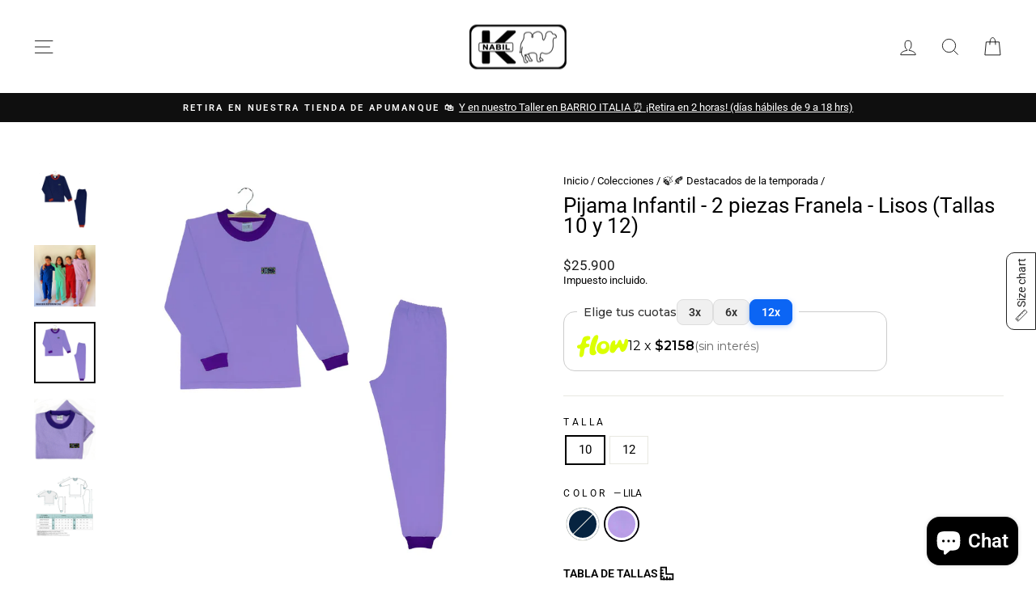

--- FILE ---
content_type: text/html; charset=utf-8
request_url: https://pijamasnabil.cl/collections/destacados-1/products/pijama-infantil-algodon-franela-lila
body_size: 53508
content:
<!doctype html>
<html class="no-js" lang="es" dir="ltr">
<head>
  <meta charset="utf-8">
  <meta http-equiv="X-UA-Compatible" content="IE=edge,chrome=1">
  <meta name="viewport" content="width=device-width,initial-scale=1">
  <meta name="theme-color" content="#f8ca28">
  <link rel="canonical" href="https://pijamasnabil.cl/products/pijama-infantil-algodon-franela-lila">
  <link rel="preconnect" href="https://cdn.shopify.com" crossorigin>
  <link rel="preconnect" href="https://fonts.shopifycdn.com" crossorigin>
  <link rel="dns-prefetch" href="https://productreviews.shopifycdn.com">
  <link rel="dns-prefetch" href="https://ajax.googleapis.com">
  <link rel="dns-prefetch" href="https://maps.googleapis.com">
  <link rel="dns-prefetch" href="https://maps.gstatic.com"><link rel="shortcut icon" href="//pijamasnabil.cl/cdn/shop/files/favicon_32x32.png?v=1614962135" type="image/png" /><title>Pijama Infantil - 2 piezas Franela - Lisos (Tallas 10 y 12)
&ndash; Pijamas Nabil
</title>
<meta name="description" content="⭐️ Este pijama de dos piezas, que incluye una polera y pantalón, es ideal para que tus pequeños tengan noches de descanso. Material Súper Suave: Confeccionado en Franela, con un interior 100% algodón cardado (peinado suave), es perfecto para todo tipo depiel, hasta la más sensible, proporcionando una sensación suave y "><meta property="og:site_name" content="Pijamas Nabil">
  <meta property="og:url" content="https://pijamasnabil.cl/products/pijama-infantil-algodon-franela-lila">
  <meta property="og:title" content="Pijama Infantil - 2 piezas Franela - Lisos (Tallas 10 y 12)">
  <meta property="og:type" content="product">
  <meta property="og:description" content="⭐️ Este pijama de dos piezas, que incluye una polera y pantalón, es ideal para que tus pequeños tengan noches de descanso. Material Súper Suave: Confeccionado en Franela, con un interior 100% algodón cardado (peinado suave), es perfecto para todo tipo depiel, hasta la más sensible, proporcionando una sensación suave y "><meta property="og:image" content="http://pijamasnabil.cl/cdn/shop/files/F2PI-AZMA-ROJ_Pijama-Azul-marino-Algodon-Franela-Infantil_Confecciones-Nabil.jpg?v=1750734794">
    <meta property="og:image:secure_url" content="https://pijamasnabil.cl/cdn/shop/files/F2PI-AZMA-ROJ_Pijama-Azul-marino-Algodon-Franela-Infantil_Confecciones-Nabil.jpg?v=1750734794">
    <meta property="og:image:width" content="1000">
    <meta property="og:image:height" content="1000"><meta name="twitter:site" content="@">
  <meta name="twitter:card" content="summary_large_image">
  <meta name="twitter:title" content="Pijama Infantil - 2 piezas Franela - Lisos (Tallas 10 y 12)">
  <meta name="twitter:description" content="⭐️ Este pijama de dos piezas, que incluye una polera y pantalón, es ideal para que tus pequeños tengan noches de descanso. Material Súper Suave: Confeccionado en Franela, con un interior 100% algodón cardado (peinado suave), es perfecto para todo tipo depiel, hasta la más sensible, proporcionando una sensación suave y ">
<style data-shopify>@font-face {
  font-family: Roboto;
  font-weight: 400;
  font-style: normal;
  font-display: swap;
  src: url("//pijamasnabil.cl/cdn/fonts/roboto/roboto_n4.2019d890f07b1852f56ce63ba45b2db45d852cba.woff2") format("woff2"),
       url("//pijamasnabil.cl/cdn/fonts/roboto/roboto_n4.238690e0007583582327135619c5f7971652fa9d.woff") format("woff");
}

  @font-face {
  font-family: Roboto;
  font-weight: 400;
  font-style: normal;
  font-display: swap;
  src: url("//pijamasnabil.cl/cdn/fonts/roboto/roboto_n4.2019d890f07b1852f56ce63ba45b2db45d852cba.woff2") format("woff2"),
       url("//pijamasnabil.cl/cdn/fonts/roboto/roboto_n4.238690e0007583582327135619c5f7971652fa9d.woff") format("woff");
}


  @font-face {
  font-family: Roboto;
  font-weight: 600;
  font-style: normal;
  font-display: swap;
  src: url("//pijamasnabil.cl/cdn/fonts/roboto/roboto_n6.3d305d5382545b48404c304160aadee38c90ef9d.woff2") format("woff2"),
       url("//pijamasnabil.cl/cdn/fonts/roboto/roboto_n6.bb37be020157f87e181e5489d5e9137ad60c47a2.woff") format("woff");
}

  @font-face {
  font-family: Roboto;
  font-weight: 400;
  font-style: italic;
  font-display: swap;
  src: url("//pijamasnabil.cl/cdn/fonts/roboto/roboto_i4.57ce898ccda22ee84f49e6b57ae302250655e2d4.woff2") format("woff2"),
       url("//pijamasnabil.cl/cdn/fonts/roboto/roboto_i4.b21f3bd061cbcb83b824ae8c7671a82587b264bf.woff") format("woff");
}

  @font-face {
  font-family: Roboto;
  font-weight: 600;
  font-style: italic;
  font-display: swap;
  src: url("//pijamasnabil.cl/cdn/fonts/roboto/roboto_i6.ebd6b6733fb2b030d60cbf61316511a7ffd82fb3.woff2") format("woff2"),
       url("//pijamasnabil.cl/cdn/fonts/roboto/roboto_i6.1363905a6d5249605bc5e0f859663ffe95ac3bed.woff") format("woff");
}

</style><link href="//pijamasnabil.cl/cdn/shop/t/30/assets/theme.css?v=110896708109644789071767094355" rel="stylesheet" type="text/css" media="all" />
<style data-shopify>:root {
    --typeHeaderPrimary: Roboto;
    --typeHeaderFallback: sans-serif;
    --typeHeaderSize: 30px;
    --typeHeaderWeight: 400;
    --typeHeaderLineHeight: 1;
    --typeHeaderSpacing: 0.0em;

    --typeBasePrimary:Roboto;
    --typeBaseFallback:sans-serif;
    --typeBaseSize: 15px;
    --typeBaseWeight: 400;
    --typeBaseSpacing: 0.0em;
    --typeBaseLineHeight: 1.3;
    --typeBaselineHeightMinus01: 1.2;

    --typeCollectionTitle: 20px;

    --iconWeight: 2px;
    --iconLinecaps: miter;

    
        --buttonRadius: 3px;
    

    --colorGridOverlayOpacity: 0.1;
    --colorAnnouncement: #0f0f0f;
    --colorAnnouncementText: #ffffff;

    --colorBody: #ffffff;
    --colorBodyAlpha05: rgba(255, 255, 255, 0.05);
    --colorBodyDim: #f2f2f2;
    --colorBodyLightDim: #fafafa;
    --colorBodyMediumDim: #f5f5f5;


    --colorBorder: #e8e8e1;

    --colorBtnPrimary: #f8ca28;
    --colorBtnPrimaryLight: #fad659;
    --colorBtnPrimaryDim: #f7c40f;
    --colorBtnPrimaryText: #000000;

    --colorCartDot: #ff4f33;

    --colorDrawers: #ffffff;
    --colorDrawersDim: #f2f2f2;
    --colorDrawerBorder: #e8e8e1;
    --colorDrawerText: #000000;
    --colorDrawerTextDark: #000000;
    --colorDrawerButton: #111111;
    --colorDrawerButtonText: #ffffff;

    --colorFooter: #e6e6e6;
    --colorFooterText: #000000;
    --colorFooterTextAlpha01: #000000;

    --colorGridOverlay: #000000;
    --colorGridOverlayOpacity: 0.1;

    --colorHeaderTextAlpha01: rgba(0, 0, 0, 0.1);

    --colorHeroText: #ffffff;

    --colorSmallImageBg: #ffffff;
    --colorLargeImageBg: #0f0f0f;

    --colorImageOverlay: #000000;
    --colorImageOverlayOpacity: 0.1;
    --colorImageOverlayTextShadow: 0.2;

    --colorLink: #000000;

    --colorModalBg: rgba(230, 230, 230, 0.6);

    --colorNav: #ffffff;
    --colorNavText: #000000;

    --colorPrice: #1c1d1d;

    --colorSaleTag: #1c1d1d;
    --colorSaleTagText: #ffffff;

    --colorTextBody: #000000;
    --colorTextBodyAlpha015: rgba(0, 0, 0, 0.15);
    --colorTextBodyAlpha005: rgba(0, 0, 0, 0.05);
    --colorTextBodyAlpha008: rgba(0, 0, 0, 0.08);
    --colorTextSavings: #C20000;

    --urlIcoSelect: url(//pijamasnabil.cl/cdn/shop/t/30/assets/ico-select.svg);
    --urlIcoSelectFooter: url(//pijamasnabil.cl/cdn/shop/t/30/assets/ico-select-footer.svg);
    --urlIcoSelectWhite: url(//pijamasnabil.cl/cdn/shop/t/30/assets/ico-select-white.svg);

    --grid-gutter: 17px;
    --drawer-gutter: 20px;

    --sizeChartMargin: 25px 0;
    --sizeChartIconMargin: 5px;

    --newsletterReminderPadding: 40px;

    /*Shop Pay Installments*/
    --color-body-text: #000000;
    --color-body: #ffffff;
    --color-bg: #ffffff;
    }

    .placeholder-content {
    background-image: linear-gradient(100deg, #ffffff 40%, #f7f7f7 63%, #ffffff 79%);
    }</style><script>
    document.documentElement.className = document.documentElement.className.replace('no-js', 'js');

    window.theme = window.theme || {};
    theme.routes = {
      home: "/",
      cart: "/cart.js",
      cartPage: "/cart",
      cartAdd: "/cart/add.js",
      cartChange: "/cart/change.js",
      search: "/search",
      predictiveSearch: "/search/suggest"
    };
    theme.strings = {
      soldOut: "Agotado",
      unavailable: "No disponible",
      inStockLabel: "En stock",
      oneStockLabel: "",
      otherStockLabel: "",
      willNotShipUntil: "Será enviado después [date]",
      willBeInStockAfter: "Estará disponible después [date]",
      waitingForStock: "Pedido pendiente, envío pronto",
      savePrice: "Ahorras [saved_amount]",
      cartEmpty: "Su carrito actualmente está vacío.",
      cartTermsConfirmation: "Debe aceptar los términos y condiciones de venta para pagar",
      searchCollections: "Colecciones",
      searchPages: "Páginas",
      searchArticles: "Artículos",
      productFrom: "Desde ",
      maxQuantity: "Solo puedes tener [quantity] de [title] en tu carrito."
    };
    theme.settings = {
      cartType: "drawer",
      isCustomerTemplate: false,
      moneyFormat: "${{amount_no_decimals_with_comma_separator}}",
      saveType: "dollar",
      productImageSize: "square",
      productImageCover: true,
      predictiveSearch: true,
      predictiveSearchType: null,
      predictiveSearchVendor: false,
      predictiveSearchPrice: false,
      quickView: true,
      themeName: 'Impulse',
      themeVersion: "8.0.0"
    };
  </script>

  <script>window.performance && window.performance.mark && window.performance.mark('shopify.content_for_header.start');</script><meta name="google-site-verification" content="isWUoqe72oGVxQHMH_vrVDMA6SNfurTxCK_EaX5jflw">
<meta id="shopify-digital-wallet" name="shopify-digital-wallet" content="/49151705242/digital_wallets/dialog">
<link rel="alternate" type="application/json+oembed" href="https://pijamasnabil.cl/products/pijama-infantil-algodon-franela-lila.oembed">
<script async="async" src="/checkouts/internal/preloads.js?locale=es-CL"></script>
<script id="shopify-features" type="application/json">{"accessToken":"33856b29e0abf010645c323a5461b7f8","betas":["rich-media-storefront-analytics"],"domain":"pijamasnabil.cl","predictiveSearch":true,"shopId":49151705242,"locale":"es"}</script>
<script>var Shopify = Shopify || {};
Shopify.shop = "pijamasnabilcl.myshopify.com";
Shopify.locale = "es";
Shopify.currency = {"active":"CLP","rate":"1.0"};
Shopify.country = "CL";
Shopify.theme = {"name":"IMPULSE 8.0.0 -julio\/25","id":143715762330,"schema_name":"Impulse","schema_version":"8.0.0","theme_store_id":857,"role":"main"};
Shopify.theme.handle = "null";
Shopify.theme.style = {"id":null,"handle":null};
Shopify.cdnHost = "pijamasnabil.cl/cdn";
Shopify.routes = Shopify.routes || {};
Shopify.routes.root = "/";</script>
<script type="module">!function(o){(o.Shopify=o.Shopify||{}).modules=!0}(window);</script>
<script>!function(o){function n(){var o=[];function n(){o.push(Array.prototype.slice.apply(arguments))}return n.q=o,n}var t=o.Shopify=o.Shopify||{};t.loadFeatures=n(),t.autoloadFeatures=n()}(window);</script>
<script id="shop-js-analytics" type="application/json">{"pageType":"product"}</script>
<script defer="defer" async type="module" src="//pijamasnabil.cl/cdn/shopifycloud/shop-js/modules/v2/client.init-shop-cart-sync_CvZOh8Af.es.esm.js"></script>
<script defer="defer" async type="module" src="//pijamasnabil.cl/cdn/shopifycloud/shop-js/modules/v2/chunk.common_3Rxs6Qxh.esm.js"></script>
<script type="module">
  await import("//pijamasnabil.cl/cdn/shopifycloud/shop-js/modules/v2/client.init-shop-cart-sync_CvZOh8Af.es.esm.js");
await import("//pijamasnabil.cl/cdn/shopifycloud/shop-js/modules/v2/chunk.common_3Rxs6Qxh.esm.js");

  window.Shopify.SignInWithShop?.initShopCartSync?.({"fedCMEnabled":true,"windoidEnabled":true});

</script>
<script>(function() {
  var isLoaded = false;
  function asyncLoad() {
    if (isLoaded) return;
    isLoaded = true;
    var urls = ["https:\/\/sizechart.apps.avada.io\/scripttag\/avada-size-chart.min.js?shop=pijamasnabilcl.myshopify.com","https:\/\/cdn.hextom.com\/js\/freeshippingbar.js?shop=pijamasnabilcl.myshopify.com"];
    for (var i = 0; i < urls.length; i++) {
      var s = document.createElement('script');
      s.type = 'text/javascript';
      s.async = true;
      s.src = urls[i];
      var x = document.getElementsByTagName('script')[0];
      x.parentNode.insertBefore(s, x);
    }
  };
  if(window.attachEvent) {
    window.attachEvent('onload', asyncLoad);
  } else {
    window.addEventListener('load', asyncLoad, false);
  }
})();</script>
<script id="__st">var __st={"a":49151705242,"offset":-10800,"reqid":"1dccd994-deb5-4fd6-b253-a3129657c128-1768726451","pageurl":"pijamasnabil.cl\/collections\/destacados-1\/products\/pijama-infantil-algodon-franela-lila","u":"84f1941df99c","p":"product","rtyp":"product","rid":6837170634906};</script>
<script>window.ShopifyPaypalV4VisibilityTracking = true;</script>
<script id="captcha-bootstrap">!function(){'use strict';const t='contact',e='account',n='new_comment',o=[[t,t],['blogs',n],['comments',n],[t,'customer']],c=[[e,'customer_login'],[e,'guest_login'],[e,'recover_customer_password'],[e,'create_customer']],r=t=>t.map((([t,e])=>`form[action*='/${t}']:not([data-nocaptcha='true']) input[name='form_type'][value='${e}']`)).join(','),a=t=>()=>t?[...document.querySelectorAll(t)].map((t=>t.form)):[];function s(){const t=[...o],e=r(t);return a(e)}const i='password',u='form_key',d=['recaptcha-v3-token','g-recaptcha-response','h-captcha-response',i],f=()=>{try{return window.sessionStorage}catch{return}},m='__shopify_v',_=t=>t.elements[u];function p(t,e,n=!1){try{const o=window.sessionStorage,c=JSON.parse(o.getItem(e)),{data:r}=function(t){const{data:e,action:n}=t;return t[m]||n?{data:e,action:n}:{data:t,action:n}}(c);for(const[e,n]of Object.entries(r))t.elements[e]&&(t.elements[e].value=n);n&&o.removeItem(e)}catch(o){console.error('form repopulation failed',{error:o})}}const l='form_type',E='cptcha';function T(t){t.dataset[E]=!0}const w=window,h=w.document,L='Shopify',v='ce_forms',y='captcha';let A=!1;((t,e)=>{const n=(g='f06e6c50-85a8-45c8-87d0-21a2b65856fe',I='https://cdn.shopify.com/shopifycloud/storefront-forms-hcaptcha/ce_storefront_forms_captcha_hcaptcha.v1.5.2.iife.js',D={infoText:'Protegido por hCaptcha',privacyText:'Privacidad',termsText:'Términos'},(t,e,n)=>{const o=w[L][v],c=o.bindForm;if(c)return c(t,g,e,D).then(n);var r;o.q.push([[t,g,e,D],n]),r=I,A||(h.body.append(Object.assign(h.createElement('script'),{id:'captcha-provider',async:!0,src:r})),A=!0)});var g,I,D;w[L]=w[L]||{},w[L][v]=w[L][v]||{},w[L][v].q=[],w[L][y]=w[L][y]||{},w[L][y].protect=function(t,e){n(t,void 0,e),T(t)},Object.freeze(w[L][y]),function(t,e,n,w,h,L){const[v,y,A,g]=function(t,e,n){const i=e?o:[],u=t?c:[],d=[...i,...u],f=r(d),m=r(i),_=r(d.filter((([t,e])=>n.includes(e))));return[a(f),a(m),a(_),s()]}(w,h,L),I=t=>{const e=t.target;return e instanceof HTMLFormElement?e:e&&e.form},D=t=>v().includes(t);t.addEventListener('submit',(t=>{const e=I(t);if(!e)return;const n=D(e)&&!e.dataset.hcaptchaBound&&!e.dataset.recaptchaBound,o=_(e),c=g().includes(e)&&(!o||!o.value);(n||c)&&t.preventDefault(),c&&!n&&(function(t){try{if(!f())return;!function(t){const e=f();if(!e)return;const n=_(t);if(!n)return;const o=n.value;o&&e.removeItem(o)}(t);const e=Array.from(Array(32),(()=>Math.random().toString(36)[2])).join('');!function(t,e){_(t)||t.append(Object.assign(document.createElement('input'),{type:'hidden',name:u})),t.elements[u].value=e}(t,e),function(t,e){const n=f();if(!n)return;const o=[...t.querySelectorAll(`input[type='${i}']`)].map((({name:t})=>t)),c=[...d,...o],r={};for(const[a,s]of new FormData(t).entries())c.includes(a)||(r[a]=s);n.setItem(e,JSON.stringify({[m]:1,action:t.action,data:r}))}(t,e)}catch(e){console.error('failed to persist form',e)}}(e),e.submit())}));const S=(t,e)=>{t&&!t.dataset[E]&&(n(t,e.some((e=>e===t))),T(t))};for(const o of['focusin','change'])t.addEventListener(o,(t=>{const e=I(t);D(e)&&S(e,y())}));const B=e.get('form_key'),M=e.get(l),P=B&&M;t.addEventListener('DOMContentLoaded',(()=>{const t=y();if(P)for(const e of t)e.elements[l].value===M&&p(e,B);[...new Set([...A(),...v().filter((t=>'true'===t.dataset.shopifyCaptcha))])].forEach((e=>S(e,t)))}))}(h,new URLSearchParams(w.location.search),n,t,e,['guest_login'])})(!0,!1)}();</script>
<script integrity="sha256-4kQ18oKyAcykRKYeNunJcIwy7WH5gtpwJnB7kiuLZ1E=" data-source-attribution="shopify.loadfeatures" defer="defer" src="//pijamasnabil.cl/cdn/shopifycloud/storefront/assets/storefront/load_feature-a0a9edcb.js" crossorigin="anonymous"></script>
<script data-source-attribution="shopify.dynamic_checkout.dynamic.init">var Shopify=Shopify||{};Shopify.PaymentButton=Shopify.PaymentButton||{isStorefrontPortableWallets:!0,init:function(){window.Shopify.PaymentButton.init=function(){};var t=document.createElement("script");t.src="https://pijamasnabil.cl/cdn/shopifycloud/portable-wallets/latest/portable-wallets.es.js",t.type="module",document.head.appendChild(t)}};
</script>
<script data-source-attribution="shopify.dynamic_checkout.buyer_consent">
  function portableWalletsHideBuyerConsent(e){var t=document.getElementById("shopify-buyer-consent"),n=document.getElementById("shopify-subscription-policy-button");t&&n&&(t.classList.add("hidden"),t.setAttribute("aria-hidden","true"),n.removeEventListener("click",e))}function portableWalletsShowBuyerConsent(e){var t=document.getElementById("shopify-buyer-consent"),n=document.getElementById("shopify-subscription-policy-button");t&&n&&(t.classList.remove("hidden"),t.removeAttribute("aria-hidden"),n.addEventListener("click",e))}window.Shopify?.PaymentButton&&(window.Shopify.PaymentButton.hideBuyerConsent=portableWalletsHideBuyerConsent,window.Shopify.PaymentButton.showBuyerConsent=portableWalletsShowBuyerConsent);
</script>
<script>
  function portableWalletsCleanup(e){e&&e.src&&console.error("Failed to load portable wallets script "+e.src);var t=document.querySelectorAll("shopify-accelerated-checkout .shopify-payment-button__skeleton, shopify-accelerated-checkout-cart .wallet-cart-button__skeleton"),e=document.getElementById("shopify-buyer-consent");for(let e=0;e<t.length;e++)t[e].remove();e&&e.remove()}function portableWalletsNotLoadedAsModule(e){e instanceof ErrorEvent&&"string"==typeof e.message&&e.message.includes("import.meta")&&"string"==typeof e.filename&&e.filename.includes("portable-wallets")&&(window.removeEventListener("error",portableWalletsNotLoadedAsModule),window.Shopify.PaymentButton.failedToLoad=e,"loading"===document.readyState?document.addEventListener("DOMContentLoaded",window.Shopify.PaymentButton.init):window.Shopify.PaymentButton.init())}window.addEventListener("error",portableWalletsNotLoadedAsModule);
</script>

<script type="module" src="https://pijamasnabil.cl/cdn/shopifycloud/portable-wallets/latest/portable-wallets.es.js" onError="portableWalletsCleanup(this)" crossorigin="anonymous"></script>
<script nomodule>
  document.addEventListener("DOMContentLoaded", portableWalletsCleanup);
</script>

<link id="shopify-accelerated-checkout-styles" rel="stylesheet" media="screen" href="https://pijamasnabil.cl/cdn/shopifycloud/portable-wallets/latest/accelerated-checkout-backwards-compat.css" crossorigin="anonymous">
<style id="shopify-accelerated-checkout-cart">
        #shopify-buyer-consent {
  margin-top: 1em;
  display: inline-block;
  width: 100%;
}

#shopify-buyer-consent.hidden {
  display: none;
}

#shopify-subscription-policy-button {
  background: none;
  border: none;
  padding: 0;
  text-decoration: underline;
  font-size: inherit;
  cursor: pointer;
}

#shopify-subscription-policy-button::before {
  box-shadow: none;
}

      </style>

<script>window.performance && window.performance.mark && window.performance.mark('shopify.content_for_header.end');</script>

  <script src="//pijamasnabil.cl/cdn/shop/t/30/assets/vendor-scripts-v11.js" defer="defer"></script><script src="//pijamasnabil.cl/cdn/shop/t/30/assets/theme.js?v=22325264162658116151752068928" defer="defer"></script>

  <!-- Google Tag Manager -->
<script>(function(w,d,s,l,i){w[l]=w[l]||[];w[l].push({'gtm.start':
new Date().getTime(),event:'gtm.js'});var f=d.getElementsByTagName(s)[0],
j=d.createElement(s),dl=l!='dataLayer'?'&l='+l:'';j.async=true;j.src=
'https://www.googletagmanager.com/gtm.js?id='+i+dl;f.parentNode.insertBefore(j,f);
})(window,document,'script','dataLayer','GTM-WRDZ783P');</script>
<!-- End Google Tag Manager -->

<script src="https://analytics.ahrefs.com/analytics.js" data-key="TdDWmkD3vUh0SAhRbjJUaA" async></script>

<!-- BEGIN app block: shopify://apps/mp-size-chart-size-guide/blocks/app-embed/305100b1-3599-492a-a54d-54f196ff1f94 -->


  
  
  
  
  
  

  

  

  

  

  
    
    <!-- BEGIN app snippet: init-data --><script type="application/json" data-cfasync='false' class='mpSizeChart-script'>
  {
    "appData": {"appStatus":true,"isRemoveBranding":false,"metaFieldLength":1,"settings":{"modal":{"header":"Size guides","bgColor":"#FFFFFF","shadow":true,"textColor":"#232323","overlayColor":"#7b7b7b","borderRadius":10,"textSize":14,"position":{"type":"modal-center","width":84,"height":64,"top":18,"left":8,"right":0},"headerSettings":{"alignment":"start","productName":{"color":"#303030","fontSize":16,"fontWeight":"600"},"sizeGuide":{"color":"#303030","fontSize":12,"fontWeight":"400"}}},"general":{"buttonOrder":"iconText","text":"Size chart","textColor":"#232323","fontWeight":"400","isUnderline":false,"isItalic":false,"textSize":14},"float":{"hideText":false,"showMobile":true,"mobilePosition":"top-right","borderRadius":10,"borderColor":"#232323","position":"middle-right","isRotation":true,"bgColor":"#FFFFFF","height":37,"width":96},"inline":{"displayType":"app-block","buttonPosition":"before-add-cart","collection":{"position":"","inlinePosition":"after"},"product":{"position":"form[action*=\"/cart/add\"] button[name=\"add\"]","inlinePosition":"before"},"home":{"position":"","inlinePosition":"after"}},"contentConfig":{"table":{"hoverColor":"#bdbdbd","animation":true,"textColor":"#232323","highlightColor":"#e7e7e8","cellColor":"#fbfbfb","borderColor":"#fbfbfb","borderWeight":1,"isAdvancedTableSettings":true},"media":{"imageSize":50,"videoSize":50},"tab":{"position":"center","styleType":"underline","styleDetail":{"fontSize":13,"selected":{"underlineColor":"#303030","textColor":"#303030","fontWeight":"400"},"unSelected":{"textColor":"#616161","fontWeight":"regular"},"hovering":{"underlineColor":"#616161","textColor":"#616161","fontWeight":"400"}}}},"reminderBlock":{"image":false,"content":"Refer to Size Chart for easy size selection","show":false,"time":15},"icon":{"customIconUrl":"","linkIcon":"https://cdnapps.avada.io/sizechart/setting/icon1.svg","isCustomIcon":false},"showAdvanced":true,"applyBEMCss":true,"autoTranslate":false,"displayType":"both","enableGa":false,"customCss":"","displayMode":"button","dropdown":{"textColor":"#232323","width":100,"heightType":"full","height":600,"borderType":"top-bottom","borderColor":"#e3e3e3","bgColor":null,"fontWeight":"400","isUnderline":false,"isItalic":false,"displayType":"app-block","product":{"position":"form[action*=\"/cart/add\"]","inlinePosition":"after"},"home":{"position":"","inlinePosition":"after"},"collection":{"position":"","inlinePosition":"after"}},"recommend":{"title":"Size recommendation","emptyContent":"Enter your measurements for a size suggestion!","fit":{"content":"Base on your inputs, we recommend size","type":"larger","preference":{"title":"Fit preference","type":"select","content":{"fit":"Fit","regular":"Regular","loose":"Loose"},"selectedColor":"#1a1a1a"}},"noFit":{"notSuggestContent":"We can't find a matching size"},"styles":{"tab":{"styleType":"filled","styleDetail":{"fontSize":13,"borderRadius":4,"selected":{"backgroundColor":"#303030","textColor":"#ffffff","fontWeight":"400"},"unSelected":{"textColor":"#303030","fontWeight":"400"},"hovering":{"backgroundColor":"#F1F1F1","textColor":"#303030","fontWeight":"400"}}},"title":{"fontSize":20,"fontWeight":"700","color":"#303030"},"size":{"fontSize":24,"fontWeight":"700","color":"#ffffff","backgroundColor":"#303030"},"button":{"styleType":"filled","content":"Check my size","styleDetail":{"fontSize":13,"borderRadius":2,"unSelected":{"fontWeight":"700","textColor":"#ffffff"},"selected":{"backgroundColor":"#303030"},"disable":{"textColor":"#ffffff","backgroundColor":"#d4d4d4"},"hovering":{"backgroundColor":"#1a1a1a","textColor":"#ffffff"}}}}},"reviewHacking":{"tableStyles":false,"autoOpenDropdown":false,"isProductNameLayout":false,"canUseMultipleUnits":false},"gdpr":{"enableOrderData":true,"enableClickData":true,"enableGDPRContent":false,"defaultCheck":true,"contentText":"We value your privacy! To enhance your shopping experience, we would like your consent to collect data related to your clicks, cart additions and order creations. This information helps provide information on metrics such as revenue, conversion rate, return rate, click rate, etc.","checkBoxText":"I agree to share my data for analysis purpose","toggleText":{"show":"Show privacy details","hide":"Hide privacy details"}},"id":"b2twGX17cymG2Vq2KaST","hasCustomCss":true,"shopDomain":"pijamasnabilcl.myshopify.com","shopId":"hhGT3tSEYLIoEpPTY23n","createdAt":{"_seconds":1614253821,"_nanoseconds":552000000},"disableWatermark":true},"shopId":"hhGT3tSEYLIoEpPTY23n","p":0},
    "campaignsList": [[{"id":"YbVXdeQXj6sgCEtfW8VD","countries_all":true,"collectionPageInlinePosition":"after","countries":[],"showOnAllCollectionsPages":"SHOW_ALL","showOnHomePage":false,"homePageInlinePosition":"after","showOnCollectionPage":false,"collectionPagePosition":"","collectionIds":[],"smartSelector":false,"shopDomain":"pijamasnabilcl.myshopify.com","position":"","shopId":"hhGT3tSEYLIoEpPTY23n","inlinePosition":"after","conditions":{"type":"ALL","conditions":[{"type":"TITLE","operation":"CONTAINS","value":""}]},"homePagePosition":"","createdAt":"2023-11-05T03:57:59.238Z","displayType":"MANUAL","productIds":[7954892259482],"status":true,"priority":0,"contentConfigs":[{"position":0,"value":"<p><br></p>","selected":false,"chosen":false},{"position":1,"value":"<p><br></p><p><img src=\"https://firebasestorage.googleapis.com/v0/b/avada-size-chart.appspot.com/o/charts_content%2FhhGT3tSEYLIoEpPTY23n%2F1712150982729-TABLA-2-CIERRES-ADULTO.jpg?alt=media&amp;token=2af9838c-af60-45f6-99a7-33e3f08c653a\" alt=\"Uploaded Image\"></p>","selected":false,"chosen":false}],"name":"PIJAMA 2 CIERRES - ADULTO","click":22},{"id":"KvIPLb0U33W5Ee5Wd0UG","collectionPageInlinePosition":"after","showOnHomePage":false,"homePageInlinePosition":"after","showOnCollectionPage":false,"displayType":"AUTOMATED","productIds":[],"collectionPagePosition":"","smartSelector":false,"collectionIds":[{"values":""}],"name":"Gamuza 2 piezas infantil ","shopDomain":"pijamasnabilcl.myshopify.com","shopId":"hhGT3tSEYLIoEpPTY23n","position":"","inlinePosition":"after","homePagePosition":"","status":true,"createdAt":"2021-02-26T13:59:00.152Z","contentConfigs":[{"position":0,"value":"<h3 style=\"font-weight: 600; font-size: 1.8rem;\">Gamuza 2 piezas infantil&nbsp;</h3>"},{"position":1,"value":"<p><google-sheets-html-origin>\n    <style type=\"text/css\">\n        <!--td {border: 1px solid #ccc;}br {mso-data-placement:same-cell;}\n        -->\n    </style>\n</google-sheets-html-origin>\n</p><div style=\"display: flex; flex-wrap: wrap;\">\n    <div style=\"width:30%\"><img src=\"https://cdn.shopify.com/s/files/1/0491/5170/5242/files/PIJAMASNABIL_TALLAS_ALGODON_2_PIEZAS.jpg?v=1614347537\" alt=\"\" style=\"width: 300px;\">﻿<br></div><div style=\"width:65%\"><div>\n            <table style=\"width: 99.7561%; margin-left: 0%;\">\n                <tbody>\n                    \n                    <tr>\n                        <th style=\"background-color: rgb(0, 0, 0); color: rgb(255, 255, 255); width: 19.7987%; text-align: center;\"><br></th><td style=\"text-align: center; background-color: rgb(0, 0, 0); color: rgb(255, 255, 255); width: 11.2121%;\">cms</td>\n                        <td style=\"text-align: center; background-color: rgb(0, 0, 0); color: rgb(255, 255, 255); width: 11.8182%;\">2</td>\n                        <td style=\"text-align: center; background-color: rgb(0, 0, 0); color: rgb(255, 255, 255); width: 10.303%;\">4</td>\n                        <td style=\"text-align: center; background-color: rgb(0, 0, 0); color: rgb(255, 255, 255); width: 11.5152%;\">6</td><td style=\"width: 10.303%; text-align: center; background-color: rgb(0, 0, 0); color: rgb(255, 255, 255);\">8</td><td style=\"width: 13.0303%; text-align: center; background-color: rgb(0, 0, 0); color: rgb(255, 255, 255);\">10</td><td style=\"width: 13.0303%; text-align: center; background-color: rgb(0, 0, 0); color: rgb(255, 255, 255);\">12</td>\n                    </tr>\n                    <tr>\n                        <td style=\"background-color: rgb(243, 243, 243); width: 19.7987%;\">Largo pantalón</td>\n                        <td style=\"background-color: rgb(255, 255, 255); width: 11.2121%; text-align: center;\">a</td>\n                        <td style=\"width: 11.8182%; text-align: center; background-color: rgb(255, 255, 255);\">54</td>\n                        <td style=\"background-color: rgb(255, 255, 255); width: 10.303%; text-align: center;\">60</td>\n                        <td style=\"width: 11.5152%; text-align: center; background-color: rgb(255, 255, 255);\">67</td><td style=\"width: 10.303%; text-align: center;\">77</td><td style=\"width: 13.0303%; text-align: center;\">82</td><td style=\"width: 13.0303%; text-align: center;\">88</td>\n                    </tr>\n                    <tr>\n                        <td style=\"width: 19.7987%; background-color: rgb(243, 243, 243);\">Ancho polera&nbsp;</td>\n                        <td style=\"width: 11.2121%; text-align: center; background-color: rgb(255, 255, 255);\">b</td>\n                        <td style=\"width: 11.8182%; text-align: center; background-color: rgb(255, 255, 255);\">32</td>\n                        <td style=\"width: 10.303%; text-align: center; background-color: rgb(255, 255, 255);\">34</td>\n                        <td style=\"width: 11.5152%; text-align: center; background-color: rgb(255, 255, 255);\">37</td><td style=\"width: 10.303%; text-align: center;\">39</td><td style=\"width: 13.0303%; text-align: center;\">43</td><td style=\"width: 13.0303%; text-align: center;\">46</td>\n                    </tr>\n                    <tr>\n                        <td style=\"background-color: rgb(243, 243, 243); width: 19.7987%;\">Largo de mangas</td>\n                        <td style=\"background-color: rgb(255, 255, 255); width: 11.2121%; text-align: center;\">c</td>\n                        <td style=\"width: 11.8182%; text-align: center; background-color: rgb(255, 255, 255);\">33</td>\n                        <td style=\"background-color: rgb(255, 255, 255); width: 10.303%; text-align: center;\">39</td>\n                        <td style=\"width: 11.5152%; text-align: center; background-color: rgb(255, 255, 255);\">44</td><td style=\"width: 10.303%; text-align: center;\">48</td><td style=\"width: 13.0303%; text-align: center;\">51</td><td style=\"width: 13.0303%; text-align: center;\">55</td>\n                    </tr>\n                    \n                    \n                    \n                </tbody>\n            </table></div><p><br></p><div>*Parte de la producción de los pijamas es manual, por lo que las medidas pueden presentar variaciones mínimas en sus medidas.</div><ul><li>Largo pantalón: Mide desde la cintura al tobillo.</li><li>Ancho polera:&nbsp;Mide la espalda, desde los costados bajo el brazo.</li><li>Largo de mangas:&nbsp;Mide desde el vértice del hombro hasta la muñeca.</li></ul>\n    </div>\n</div>"}],"priority":0,"conditions":{"type":"ALL","conditions":[{"type":"TAG","operation":"EQUALS","value":"Gamuza"},{"type":"TAG","operation":"EQUALS","value":"Infantil"},{"type":"TAG","value":"Dos piezas","operation":"EQUALS"}]},"countries_all":true,"countries":[],"isRemoveBranding":false,"click":90},{"id":"XNwYArDHITBMyyt4LhjL","collectionPageInlinePosition":"after","showOnHomePage":false,"homePageInlinePosition":"after","showOnCollectionPage":false,"displayType":"AUTOMATED","productIds":[],"collectionPagePosition":"","collectionIds":[{"values":""}],"smartSelector":false,"name":"Franela 2 piezas infantil ","shopDomain":"pijamasnabilcl.myshopify.com","shopId":"hhGT3tSEYLIoEpPTY23n","position":"","inlinePosition":"after","homePagePosition":"","status":true,"createdAt":"2021-02-26T13:56:45.358Z","contentConfigs":[{"position":0,"value":"<h3 style=\"font-weight: 600; font-size: 1.8rem;\">﻿Franela 2 piezas infantil&nbsp;</h3>"},{"position":1,"value":"<p><google-sheets-html-origin>\n    <style type=\"text/css\">\n        <!--td {border: 1px solid #ccc;}br {mso-data-placement:same-cell;}\n        -->\n    </style>\n</google-sheets-html-origin>\n</p><div style=\"display: flex; flex-wrap: wrap;\">\n    <div style=\"width:30%\"><img src=\"https://cdn.shopify.com/s/files/1/0491/5170/5242/files/PIJAMASNABIL_TALLAS_ALGODON_2_PIEZAS.jpg?v=1614347537\" alt=\"\" style=\"width: 300px;\">﻿<br></div><div style=\"width:65%\"><div>\n            <table style=\"width: 99.7561%; margin-left: 0%;\">\n                <tbody>\n                    \n                    <tr>\n                        <th style=\"background-color: rgb(0, 0, 0); color: rgb(255, 255, 255); width: 19.7987%; text-align: center;\"><br></th><td style=\"text-align: center; background-color: rgb(0, 0, 0); color: rgb(255, 255, 255); width: 11.2121%;\">cms</td>\n                        <td style=\"text-align: center; background-color: rgb(0, 0, 0); color: rgb(255, 255, 255); width: 11.8182%;\">2</td>\n                        <td style=\"text-align: center; background-color: rgb(0, 0, 0); color: rgb(255, 255, 255); width: 10.303%;\">4</td>\n                        <td style=\"text-align: center; background-color: rgb(0, 0, 0); color: rgb(255, 255, 255); width: 11.5152%;\">6</td><td style=\"width: 10.303%; text-align: center; background-color: rgb(0, 0, 0); color: rgb(255, 255, 255);\">8</td><td style=\"width: 13.0303%; text-align: center; background-color: rgb(0, 0, 0); color: rgb(255, 255, 255);\">10</td><td style=\"width: 13.0303%; text-align: center; background-color: rgb(0, 0, 0); color: rgb(255, 255, 255);\">12</td>\n                    </tr>\n                    <tr>\n                        <td style=\"background-color: rgb(243, 243, 243); width: 19.7987%;\">Largo pantalón</td>\n                        <td style=\"background-color: rgb(255, 255, 255); width: 11.2121%; text-align: center;\">a</td>\n                        <td style=\"width: 11.8182%; text-align: center; background-color: rgb(255, 255, 255);\">54</td>\n                        <td style=\"background-color: rgb(255, 255, 255); width: 10.303%; text-align: center;\">60</td>\n                        <td style=\"width: 11.5152%; text-align: center; background-color: rgb(255, 255, 255);\">67</td><td style=\"width: 10.303%; text-align: center;\">77</td><td style=\"width: 13.0303%; text-align: center;\">82</td><td style=\"width: 13.0303%; text-align: center;\">88</td>\n                    </tr>\n                    <tr>\n                        <td style=\"width: 19.7987%; background-color: rgb(243, 243, 243);\">Ancho polera&nbsp;</td>\n                        <td style=\"width: 11.2121%; text-align: center; background-color: rgb(255, 255, 255);\">b</td>\n                        <td style=\"width: 11.8182%; text-align: center; background-color: rgb(255, 255, 255);\">32</td>\n                        <td style=\"width: 10.303%; text-align: center; background-color: rgb(255, 255, 255);\">34</td>\n                        <td style=\"width: 11.5152%; text-align: center; background-color: rgb(255, 255, 255);\">37</td><td style=\"width: 10.303%; text-align: center;\">39</td><td style=\"width: 13.0303%; text-align: center;\">43</td><td style=\"width: 13.0303%; text-align: center;\">46</td>\n                    </tr>\n                    <tr>\n                        <td style=\"background-color: rgb(243, 243, 243); width: 19.7987%;\">Largo de mangas</td>\n                        <td style=\"background-color: rgb(255, 255, 255); width: 11.2121%; text-align: center;\">c</td>\n                        <td style=\"width: 11.8182%; text-align: center; background-color: rgb(255, 255, 255);\">33</td>\n                        <td style=\"background-color: rgb(255, 255, 255); width: 10.303%; text-align: center;\">39</td>\n                        <td style=\"width: 11.5152%; text-align: center; background-color: rgb(255, 255, 255);\">44</td><td style=\"width: 10.303%; text-align: center;\">48</td><td style=\"width: 13.0303%; text-align: center;\">51</td><td style=\"width: 13.0303%; text-align: center;\">55</td>\n                    </tr>\n                    \n                    \n                    \n                </tbody>\n            </table></div><p><br></p><div>*Parte de la producción de los pijamas es manual, por lo que las medidas pueden presentar variaciones mínimas en sus medidas.</div><ul><li>Largo pantalón: Mide desde la cintura al tobillo.</li><li>Ancho polera:&nbsp;Mide la espalda, desde los costados bajo el brazo.</li><li>Largo de mangas:&nbsp;Mide desde el vértice del hombro hasta la muñeca.</li></ul>\n    </div>\n</div>"}],"priority":0,"conditions":{"type":"ALL","conditions":[{"type":"TAG","operation":"EQUALS","value":"Franela"},{"type":"TAG","operation":"EQUALS","value":"Infantil"},{"type":"TAG","operation":"EQUALS","value":"Dos piezas"}]},"countries_all":true,"countries":[],"isRemoveBranding":false,"click":230},{"id":"agcF3GobMH0BSgLe0blO","collectionPageInlinePosition":"after","showOnHomePage":false,"homePageInlinePosition":"after","displayType":"AUTOMATED","showOnCollectionPage":false,"productIds":[],"collectionPagePosition":"","collectionIds":[{"values":""}],"smartSelector":false,"name":"Gamuza 2 piezas adulto","shopDomain":"pijamasnabilcl.myshopify.com","shopId":"hhGT3tSEYLIoEpPTY23n","position":"","inlinePosition":"after","homePagePosition":"","status":true,"createdAt":"2021-02-26T13:53:56.942Z","contentConfigs":[{"position":0,"value":"<h3 style=\"font-weight: 600; font-size: 1.8rem;\">Gamuza 2 piezas adulto</h3>"},{"position":1,"value":"<p><google-sheets-html-origin>\n    <style type=\"text/css\">\n        <!--td {border: 1px solid #ccc;}br {mso-data-placement:same-cell;}\n        -->\n    </style>\n</google-sheets-html-origin>\n</p><div style=\"display: flex; flex-wrap: wrap;\">\n    <div style=\"width:30%\"><img src=\"https://cdn.shopify.com/s/files/1/0491/5170/5242/files/PIJAMASNABIL_TALLAS_ALGODON_2_PIEZAS.jpg?v=1614347537\" alt=\"\" style=\"width: 300px;\">﻿<br></div><div style=\"width:65%\"><div>\n            <table style=\"width: 99.7561%; margin-left: 0%;\">\n                <tbody>\n                    \n                    <tr>\n                        <th style=\"background-color: rgb(0, 0, 0); color: rgb(255, 255, 255); width: 19.7987%; text-align: center;\"><br></th><td style=\"text-align: center; background-color: rgb(0, 0, 0); color: rgb(255, 255, 255); width: 11.2121%;\">cms</td>\n                        <td style=\"text-align: center; background-color: rgb(0, 0, 0); color: rgb(255, 255, 255); width: 11.8182%;\">14 - S</td>\n                        <td style=\"text-align: center; background-color: rgb(0, 0, 0); color: rgb(255, 255, 255); width: 10.303%;\">16 - M</td>\n                        <td style=\"text-align: center; background-color: rgb(0, 0, 0); color: rgb(255, 255, 255); width: 11.5152%;\">18 - L</td><td style=\"width: 10.303%; text-align: center; background-color: rgb(0, 0, 0); color: rgb(255, 255, 255);\">20 - XL</td><td style=\"width: 13.0303%; text-align: center; background-color: rgb(0, 0, 0); color: rgb(255, 255, 255);\">22 - XL</td>\n                    </tr>\n                    <tr>\n                        <td style=\"background-color: rgb(243, 243, 243); width: 19.7987%;\">Largo pantalón</td>\n                        <td style=\"background-color: rgb(255, 255, 255); width: 11.2121%; text-align: center;\">a</td>\n                        <td style=\"width: 11.8182%; text-align: center; background-color: rgb(255, 255, 255);\">95</td>\n                        <td style=\"background-color: rgb(255, 255, 255); width: 10.303%; text-align: center;\">104</td>\n                        <td style=\"width: 11.5152%; text-align: center; background-color: rgb(255, 255, 255);\">111</td><td style=\"width: 10.303%; text-align: center;\">117</td><td style=\"width: 13.0303%; text-align: center;\">122</td>\n                    </tr>\n                    <tr>\n                        <td style=\"width: 19.7987%; background-color: rgb(243, 243, 243);\">Ancho polera&nbsp;</td>\n                        <td style=\"width: 11.2121%; text-align: center; background-color: rgb(255, 255, 255);\">b</td>\n                        <td style=\"width: 11.8182%; text-align: center; background-color: rgb(255, 255, 255);\">49</td>\n                        <td style=\"width: 10.303%; text-align: center; background-color: rgb(255, 255, 255);\">53</td>\n                        <td style=\"width: 11.5152%; text-align: center; background-color: rgb(255, 255, 255);\">57</td><td style=\"width: 10.303%; text-align: center;\">62</td><td style=\"width: 13.0303%; text-align: center;\">67</td>\n                    </tr>\n                    <tr>\n                        <td style=\"background-color: rgb(243, 243, 243); width: 19.7987%;\">Largo de mangas</td>\n                        <td style=\"background-color: rgb(255, 255, 255); width: 11.2121%; text-align: center;\">c</td>\n                        <td style=\"width: 11.8182%; text-align: center; background-color: rgb(255, 255, 255);\">60</td>\n                        <td style=\"background-color: rgb(255, 255, 255); width: 10.303%; text-align: center;\">63</td>\n                        <td style=\"width: 11.5152%; text-align: center; background-color: rgb(255, 255, 255);\">67</td><td style=\"width: 10.303%; text-align: center;\">71</td><td style=\"width: 13.0303%; text-align: center;\">75</td>\n                    </tr>\n                    \n                    \n                    \n                </tbody>\n            </table></div><p><br></p><div>*Parte de la producción de los pijamas es manual, por lo que las medidas pueden presentar variaciones mínimas en sus medidas.</div><ul><li>Largo pantalón: Mide desde la cintura al tobillo.</li><li>Ancho polera:&nbsp;Mide la espalda, desde los costados bajo el brazo.</li><li>Largo de mangas:&nbsp;Mide desde el vértice del hombro hasta la muñeca.</li></ul>\n    </div>\n</div>"}],"priority":0,"conditions":{"type":"ALL","conditions":[{"type":"TAG","value":"Gamuza","operation":"EQUALS"},{"type":"TAG","operation":"EQUALS","value":"Adulto"},{"type":"TAG","operation":"EQUALS","value":"Dos piezas"}]},"countries_all":true,"countries":[],"isRemoveBranding":false,"click":70},{"id":"Wjos0ExqwOq00dVrcl0S","collectionPageInlinePosition":"after","showOnHomePage":false,"homePageInlinePosition":"after","displayType":"AUTOMATED","showOnCollectionPage":false,"productIds":[],"collectionPagePosition":"","smartSelector":false,"collectionIds":[{"values":""}],"name":"Franela 2 piezas adulto","shopDomain":"pijamasnabilcl.myshopify.com","position":"","shopId":"hhGT3tSEYLIoEpPTY23n","inlinePosition":"after","homePagePosition":"","status":true,"createdAt":"2021-02-26T13:53:03.965Z","contentConfigs":[{"position":0,"value":"<h3 style=\"font-weight: 600; font-size: 1.8rem;\">Franela 2 piezas adulto</h3>"},{"position":1,"value":"<p><google-sheets-html-origin>\n    <style type=\"text/css\">\n        <!--td {border: 1px solid #ccc;}br {mso-data-placement:same-cell;}\n        -->\n    </style>\n</google-sheets-html-origin>\n</p><div style=\"display: flex; flex-wrap: wrap;\">\n    <div style=\"width:30%\"><img src=\"https://cdn.shopify.com/s/files/1/0491/5170/5242/files/PIJAMASNABIL_TALLAS_ALGODON_2_PIEZAS.jpg?v=1614347537\" alt=\"\" style=\"width: 300px;\">﻿<br></div><div style=\"width:65%\"><div>\n            <table style=\"width: 99.7561%; margin-left: 0%;\">\n                <tbody>\n                    \n                    <tr>\n                        <th style=\"background-color: rgb(0, 0, 0); color: rgb(255, 255, 255); width: 19.7987%; text-align: center;\"><br></th><td style=\"text-align: center; background-color: rgb(0, 0, 0); color: rgb(255, 255, 255); width: 11.2121%;\">cms</td>\n                        <td style=\"text-align: center; background-color: rgb(0, 0, 0); color: rgb(255, 255, 255); width: 11.8182%;\">14 - S</td>\n                        <td style=\"text-align: center; background-color: rgb(0, 0, 0); color: rgb(255, 255, 255); width: 10.303%;\">16 - M</td>\n                        <td style=\"text-align: center; background-color: rgb(0, 0, 0); color: rgb(255, 255, 255); width: 11.5152%;\">18 - L</td><td style=\"width: 10.303%; text-align: center; background-color: rgb(0, 0, 0); color: rgb(255, 255, 255);\">20 - XL</td><td style=\"width: 13.0303%; text-align: center; background-color: rgb(0, 0, 0); color: rgb(255, 255, 255);\">22 - XL</td>\n                    </tr>\n                    <tr>\n                        <td style=\"background-color: rgb(243, 243, 243); width: 19.7987%;\">Largo pantalón</td>\n                        <td style=\"background-color: rgb(255, 255, 255); width: 11.2121%; text-align: center;\">a</td>\n                        <td style=\"width: 11.8182%; text-align: center; background-color: rgb(255, 255, 255);\">95</td>\n                        <td style=\"background-color: rgb(255, 255, 255); width: 10.303%; text-align: center;\">104</td>\n                        <td style=\"width: 11.5152%; text-align: center; background-color: rgb(255, 255, 255);\">111</td><td style=\"width: 10.303%; text-align: center;\">117</td><td style=\"width: 13.0303%; text-align: center;\">122</td>\n                    </tr>\n                    <tr>\n                        <td style=\"width: 19.7987%; background-color: rgb(243, 243, 243);\">Ancho polera&nbsp;</td>\n                        <td style=\"width: 11.2121%; text-align: center; background-color: rgb(255, 255, 255);\">b</td>\n                        <td style=\"width: 11.8182%; text-align: center; background-color: rgb(255, 255, 255);\">49</td>\n                        <td style=\"width: 10.303%; text-align: center; background-color: rgb(255, 255, 255);\">53</td>\n                        <td style=\"width: 11.5152%; text-align: center; background-color: rgb(255, 255, 255);\">57</td><td style=\"width: 10.303%; text-align: center;\">62</td><td style=\"width: 13.0303%; text-align: center;\">67</td>\n                    </tr>\n                    <tr>\n                        <td style=\"background-color: rgb(243, 243, 243); width: 19.7987%;\">Largo de mangas</td>\n                        <td style=\"background-color: rgb(255, 255, 255); width: 11.2121%; text-align: center;\">c</td>\n                        <td style=\"width: 11.8182%; text-align: center; background-color: rgb(255, 255, 255);\">60</td>\n                        <td style=\"background-color: rgb(255, 255, 255); width: 10.303%; text-align: center;\">63</td>\n                        <td style=\"width: 11.5152%; text-align: center; background-color: rgb(255, 255, 255);\">67</td><td style=\"width: 10.303%; text-align: center;\">71</td><td style=\"width: 13.0303%; text-align: center;\">75</td>\n                    </tr>\n                    \n                    \n                    \n                </tbody>\n            </table></div><p><br></p><div>*Parte de la producción de los pijamas es manual, por lo que las medidas pueden presentar variaciones mínimas en sus medidas.</div><ul><li>Largo pantalón: Mide desde la cintura al tobillo.</li><li>Ancho polera:&nbsp;Mide la espalda, desde los costados bajo el brazo.</li><li>Largo de mangas:&nbsp;Mide desde el vértice del hombro hasta la muñeca.</li></ul>\n    </div>\n</div>"}],"priority":0,"conditions":{"type":"ALL","conditions":[{"type":"TAG","value":"Franela","operation":"EQUALS"},{"type":"TAG","operation":"EQUALS","value":"Adulto"},{"type":"TAG","value":"Dos piezas","operation":"EQUALS"}]},"countries_all":true,"countries":[],"isRemoveBranding":false,"click":81},{"id":"Qtb0CCbl8wlNTFQKQJMz","collectionPageInlinePosition":"after","showOnHomePage":false,"homePageInlinePosition":"after","displayType":"AUTOMATED","showOnCollectionPage":false,"productIds":[],"collectionPagePosition":"","collectionIds":[{"values":""}],"smartSelector":false,"name":"Enterito gamuza bebe","shopDomain":"pijamasnabilcl.myshopify.com","position":"","shopId":"hhGT3tSEYLIoEpPTY23n","inlinePosition":"after","homePagePosition":"","status":true,"createdAt":"2021-02-26T13:41:44.678Z","contentConfigs":[{"position":0,"value":"<h3 style=\"font-weight: 600; font-size: 1.8rem;\">Enterito gamuza bebé</h3>"},{"position":1,"value":"<p><google-sheets-html-origin>\n    <style type=\"text/css\">\n        <!--td {border: 1px solid #ccc;}br {mso-data-placement:same-cell;}\n        -->\n    </style>\n</google-sheets-html-origin>\n</p><div style=\"display: flex; flex-wrap: wrap;\">\n    <div style=\"width:30%\"><img src=\"https://cdn.shopify.com/s/files/1/0491/5170/5242/files/PIJAMASNABIL_TALLAS_ALGODON_ENTERITO.jpg?v=1614345975\" alt=\"\" style=\"width: 300px;\">﻿<br></div><div style=\"width:65%\"><div>\n            <table style=\"width: 99.7561%; margin-left: 0%;\">\n                <tbody>\n                    \n                    <tr>\n                        <th style=\"background-color: rgb(0, 0, 0); color: rgb(255, 255, 255); width: 19.7987%; text-align: center;\"><br></th><td style=\"text-align: center; background-color: rgb(0, 0, 0); color: rgb(255, 255, 255); width: 11.2121%;\">cms</td>\n                        <td style=\"text-align: center; background-color: rgb(0, 0, 0); color: rgb(255, 255, 255); width: 11.8182%;\">0</td>\n                        <td style=\"text-align: center; background-color: rgb(0, 0, 0); color: rgb(255, 255, 255); width: 10.303%;\">1</td>\n                        <td style=\"text-align: center; background-color: rgb(0, 0, 0); color: rgb(255, 255, 255); width: 11.5152%;\">2</td>\n                    </tr>\n                    <tr>\n                        <td style=\"background-color: rgb(243, 243, 243); width: 19.7987%;\">Largo total</td>\n                        <td style=\"background-color: rgb(255, 255, 255); width: 11.2121%; text-align: center;\">a</td>\n                        <td style=\"width: 11.8182%; text-align: center; background-color: rgb(255, 255, 255);\">59</td>\n                        <td style=\"background-color: rgb(255, 255, 255); width: 10.303%; text-align: center;\">66</td>\n                        <td style=\"width: 11.5152%; text-align: center; background-color: rgb(255, 255, 255);\">75</td>\n                    </tr>\n                    <tr>\n                        <td style=\"width: 19.7987%; background-color: rgb(243, 243, 243);\">Largo de tiro</td>\n                        <td style=\"width: 11.2121%; text-align: center; background-color: rgb(255, 255, 255);\">b</td>\n                        <td style=\"width: 11.8182%; text-align: center; background-color: rgb(255, 255, 255);\">41</td>\n                        <td style=\"width: 10.303%; text-align: center; background-color: rgb(255, 255, 255);\">45</td>\n                        <td style=\"width: 11.5152%; text-align: center; background-color: rgb(255, 255, 255);\">50</td>\n                    </tr>\n                    <tr>\n                        <td style=\"background-color: rgb(243, 243, 243); width: 19.7987%;\">Largo de mangas</td>\n                        <td style=\"background-color: rgb(255, 255, 255); width: 11.2121%; text-align: center;\">c</td>\n                        <td style=\"width: 11.8182%; text-align: center; background-color: rgb(255, 255, 255);\">26</td>\n                        <td style=\"background-color: rgb(255, 255, 255); width: 10.303%; text-align: center;\">28</td>\n                        <td style=\"width: 11.5152%; text-align: center; background-color: rgb(255, 255, 255);\">33</td>\n                    </tr>\n                    \n                    \n                    \n                </tbody>\n            </table></div><p><br></p><div>*Parte de la producción de los pijamas es manual, por lo que las medidas pueden presentar variaciones mínimas en sus medidas. </div><ul><li>Largo total:&nbsp;Mide desde el hombro al tobillo.</li><li>Largo de tiro:&nbsp;Mide desde el hombro al entrepiernas, debe queda super holgado, ya que al levantar los brazos no debe molestar. </li><li>Largo de mangas:&nbsp;Mide desde el vértice del hombro hasta la muñeca. </li></ul>\n    </div>\n</div>"}],"priority":0,"conditions":{"type":"ALL","conditions":[{"type":"TAG","value":"Gamuza","operation":"EQUALS"},{"type":"TAG","value":"Bebé","operation":"EQUALS"},{"type":"TAG","value":"Enteritos","operation":"EQUALS"}]},"countries_all":true,"countries":[],"isRemoveBranding":false,"click":132},{"id":"RcUYNo7Pp7adSeEyNtNx","collectionPageInlinePosition":"after","showOnHomePage":false,"homePageInlinePosition":"after","displayType":"AUTOMATED","showOnCollectionPage":false,"productIds":[],"collectionPagePosition":"","smartSelector":false,"collectionIds":[{"values":""}],"name":"Enterito gamuza infantil ","shopDomain":"pijamasnabilcl.myshopify.com","position":"","shopId":"hhGT3tSEYLIoEpPTY23n","inlinePosition":"after","homePagePosition":"","status":true,"createdAt":"2021-02-26T13:40:44.996Z","contentConfigs":[{"position":0,"value":"<h3 style=\"font-weight: 600; font-size: 1.8rem;\">Enterito gamuza infantil</h3>"},{"position":1,"value":"<p><google-sheets-html-origin>\n    <style type=\"text/css\">\n        <!--td {border: 1px solid #ccc;}br {mso-data-placement:same-cell;}\n        -->\n    </style>\n</google-sheets-html-origin>\n</p><div style=\"display: flex; flex-wrap: wrap;\">\n    <div style=\"width:30%\"><img src=\"https://cdn.shopify.com/s/files/1/0491/5170/5242/files/PIJAMASNABIL_TALLAS_ALGODON_ENTERITO.jpg?v=1614345975\" alt=\"\" style=\"width: 300px;\">﻿<br></div><div style=\"width:65%\"><div>\n            <table style=\"width: 99.7561%; margin-left: 0%;\">\n                <tbody>\n                    \n                    <tr>\n                        <th style=\"background-color: rgb(0, 0, 0); color: rgb(255, 255, 255); width: 19.7987%; text-align: center;\"><br></th><td style=\"text-align: center; background-color: rgb(0, 0, 0); color: rgb(255, 255, 255); width: 11.2121%;\">cms</td>\n                        <td style=\"text-align: center; background-color: rgb(0, 0, 0); color: rgb(255, 255, 255); width: 11.8182%;\">4</td>\n                        <td style=\"text-align: center; background-color: rgb(0, 0, 0); color: rgb(255, 255, 255); width: 10.303%;\">6</td>\n                        <td style=\"text-align: center; background-color: rgb(0, 0, 0); color: rgb(255, 255, 255); width: 11.5152%;\">8</td><td style=\"width: 10.303%; text-align: center; background-color: rgb(0, 0, 0); color: rgb(255, 255, 255);\">10</td><td style=\"width: 13.0303%; text-align: center; background-color: rgb(0, 0, 0); color: rgb(255, 255, 255);\">12</td>\n                    </tr>\n                    <tr>\n                        <td style=\"background-color: rgb(243, 243, 243); width: 19.7987%;\">Largo total</td>\n                        <td style=\"background-color: rgb(255, 255, 255); width: 11.2121%; text-align: center;\">a</td>\n                        <td style=\"width: 11.8182%; text-align: center; background-color: rgb(255, 255, 255);\">85</td>\n                        <td style=\"background-color: rgb(255, 255, 255); width: 10.303%; text-align: center;\">93</td>\n                        <td style=\"width: 11.5152%; text-align: center; background-color: rgb(255, 255, 255);\">101</td><td style=\"width: 10.303%; text-align: center;\">109</td><td style=\"width: 13.0303%; text-align: center;\">117</td>\n                    </tr>\n                    <tr>\n                        <td style=\"width: 19.7987%; background-color: rgb(243, 243, 243);\">Largo de tiro</td>\n                        <td style=\"width: 11.2121%; text-align: center; background-color: rgb(255, 255, 255);\">b</td>\n                        <td style=\"width: 11.8182%; text-align: center; background-color: rgb(255, 255, 255);\">52</td>\n                        <td style=\"width: 10.303%; text-align: center; background-color: rgb(255, 255, 255);\">56</td>\n                        <td style=\"width: 11.5152%; text-align: center; background-color: rgb(255, 255, 255);\">60</td><td style=\"width: 10.303%; text-align: center;\">67</td><td style=\"width: 13.0303%; text-align: center;\">73</td>\n                    </tr>\n                    <tr>\n                        <td style=\"background-color: rgb(243, 243, 243); width: 19.7987%;\">Largo de mangas</td>\n                        <td style=\"background-color: rgb(255, 255, 255); width: 11.2121%; text-align: center;\">c</td>\n                        <td style=\"width: 11.8182%; text-align: center; background-color: rgb(255, 255, 255);\">39</td>\n                        <td style=\"background-color: rgb(255, 255, 255); width: 10.303%; text-align: center;\">44</td>\n                        <td style=\"width: 11.5152%; text-align: center; background-color: rgb(255, 255, 255);\">48</td><td style=\"width: 10.303%; text-align: center;\">51</td><td style=\"width: 13.0303%; text-align: center;\">55</td>\n                    </tr>\n                    \n                    \n                    \n                </tbody>\n            </table></div><p><br></p><div>*Parte de la producción de los pijamas es manual, por lo que las medidas pueden presentar variaciones mínimas en sus medidas. </div><ul><li>Largo total:&nbsp;Mide desde el hombro al tobillo.</li><li>Largo de tiro:&nbsp;Mide desde el hombro al entrepiernas, debe queda super holgado, ya que al levantar los brazos no debe molestar. </li><li>Largo de mangas:&nbsp;Mide desde el vértice del hombro hasta la muñeca. </li></ul>\n    </div>\n</div>"}],"priority":0,"conditions":{"type":"ALL","conditions":[{"type":"TAG","value":"Gamuza","operation":"EQUALS"},{"type":"TAG","value":"Infantil","operation":"EQUALS"},{"type":"TAG","operation":"EQUALS","value":"Enteritos"}]},"countries_all":true,"countries":[],"isRemoveBranding":false,"click":138},{"id":"gVHDxqH9YTTcDHPoKhWC","collectionPageInlinePosition":"after","showOnHomePage":false,"homePageInlinePosition":"after","showOnCollectionPage":false,"displayType":"AUTOMATED","productIds":[],"collectionPagePosition":"","collectionIds":[{"values":""}],"smartSelector":false,"name":"Enterito franela bebe","shopDomain":"pijamasnabilcl.myshopify.com","position":"","shopId":"hhGT3tSEYLIoEpPTY23n","inlinePosition":"after","homePagePosition":"","status":true,"createdAt":"2021-02-26T13:39:22.390Z","contentConfigs":[{"position":0,"value":"<h3 style=\"font-weight: 600; font-size: 1.8rem;\">Enterito franela bebé</h3>"},{"position":1,"value":"<p><google-sheets-html-origin>\n    <style type=\"text/css\">\n        <!--td {border: 1px solid #ccc;}br {mso-data-placement:same-cell;}\n        -->\n    </style>\n</google-sheets-html-origin>\n</p><div style=\"display: flex; flex-wrap: wrap;\">\n    <div style=\"width:30%\"><img src=\"https://cdn.shopify.com/s/files/1/0491/5170/5242/files/PIJAMASNABIL_TALLAS_ALGODON_ENTERITO.jpg?v=1614345975\" alt=\"\" style=\"width: 300px;\">﻿<br></div><div style=\"width:65%\"><div>\n            <table style=\"width: 99.7561%; margin-left: 0%;\">\n                <tbody>\n                    \n                    <tr>\n                        <th style=\"background-color: rgb(0, 0, 0); color: rgb(255, 255, 255); width: 19.7987%; text-align: center;\"><br></th><td style=\"text-align: center; background-color: rgb(0, 0, 0); color: rgb(255, 255, 255); width: 11.2121%;\">cms</td>\n                        <td style=\"text-align: center; background-color: rgb(0, 0, 0); color: rgb(255, 255, 255); width: 11.8182%;\">0</td>\n                        <td style=\"text-align: center; background-color: rgb(0, 0, 0); color: rgb(255, 255, 255); width: 10.303%;\">1</td>\n                        <td style=\"text-align: center; background-color: rgb(0, 0, 0); color: rgb(255, 255, 255); width: 11.5152%;\">2</td>\n                    </tr>\n                    <tr>\n                        <td style=\"background-color: rgb(243, 243, 243); width: 19.7987%;\">Largo total</td>\n                        <td style=\"background-color: rgb(255, 255, 255); width: 11.2121%; text-align: center;\">a</td>\n                        <td style=\"width: 11.8182%; text-align: center; background-color: rgb(255, 255, 255);\">59</td>\n                        <td style=\"background-color: rgb(255, 255, 255); width: 10.303%; text-align: center;\">66</td>\n                        <td style=\"width: 11.5152%; text-align: center; background-color: rgb(255, 255, 255);\">75</td>\n                    </tr>\n                    <tr>\n                        <td style=\"width: 19.7987%; background-color: rgb(243, 243, 243);\">Largo de tiro</td>\n                        <td style=\"width: 11.2121%; text-align: center; background-color: rgb(255, 255, 255);\">b</td>\n                        <td style=\"width: 11.8182%; text-align: center; background-color: rgb(255, 255, 255);\">41</td>\n                        <td style=\"width: 10.303%; text-align: center; background-color: rgb(255, 255, 255);\">45</td>\n                        <td style=\"width: 11.5152%; text-align: center; background-color: rgb(255, 255, 255);\">50</td>\n                    </tr>\n                    <tr>\n                        <td style=\"background-color: rgb(243, 243, 243); width: 19.7987%;\">Largo de mangas</td>\n                        <td style=\"background-color: rgb(255, 255, 255); width: 11.2121%; text-align: center;\">c</td>\n                        <td style=\"width: 11.8182%; text-align: center; background-color: rgb(255, 255, 255);\">26</td>\n                        <td style=\"background-color: rgb(255, 255, 255); width: 10.303%; text-align: center;\">28</td>\n                        <td style=\"width: 11.5152%; text-align: center; background-color: rgb(255, 255, 255);\">33</td>\n                    </tr>\n                    \n                    \n                    \n                </tbody>\n            </table></div><p><br></p><div>*Parte de la producción de los pijamas es manual, por lo que las medidas pueden presentar variaciones mínimas en sus medidas. </div><ul><li>Largo total:&nbsp;Mide desde el hombro al tobillo.</li><li>Largo de tiro:&nbsp;Mide desde el hombro al entrepiernas, debe queda super holgado, ya que al levantar los brazos no debe molestar. </li><li>Largo de mangas:&nbsp;Mide desde el vértice del hombro hasta la muñeca. </li></ul>\n    </div>\n</div>"}],"priority":0,"conditions":{"type":"ALL","conditions":[{"type":"TAG","value":"Franela","operation":"EQUALS"},{"type":"TAG","operation":"EQUALS","value":"Bebé"},{"type":"TAG","operation":"EQUALS","value":"Enteritos"}]},"countries_all":true,"countries":[],"isRemoveBranding":false,"click":305},{"id":"Lh6or82npwOtburtZvBs","collectionPageInlinePosition":"after","showOnHomePage":false,"homePageInlinePosition":"after","displayType":"AUTOMATED","showOnCollectionPage":false,"productIds":[],"collectionPagePosition":"","collectionIds":[{"values":""}],"smartSelector":false,"name":"Enterito franela infantil ","shopDomain":"pijamasnabilcl.myshopify.com","position":"","shopId":"hhGT3tSEYLIoEpPTY23n","inlinePosition":"after","homePagePosition":"","status":true,"createdAt":"2021-02-26T13:33:51.149Z","contentConfigs":[{"position":0,"value":"<h3 style=\"font-weight: 600; font-size: 1.8rem;\">Enterito franela infantil</h3>"},{"position":1,"value":"<p><google-sheets-html-origin>\n    <style type=\"text/css\">\n        <!--td {border: 1px solid #ccc;}br {mso-data-placement:same-cell;}\n        -->\n    </style>\n</google-sheets-html-origin>\n</p><div style=\"display: flex; flex-wrap: wrap;\">\n    <div style=\"width:30%\"><img src=\"https://cdn.shopify.com/s/files/1/0491/5170/5242/files/PIJAMASNABIL_TALLAS_ALGODON_ENTERITO.jpg?v=1614345975\" alt=\"\" style=\"width: 300px;\">﻿<br></div><div style=\"width:65%\"><div>\n            <table style=\"width: 99.7561%; margin-left: 0%;\">\n                <tbody>\n                    \n                    <tr>\n                        <th style=\"background-color: rgb(0, 0, 0); color: rgb(255, 255, 255); width: 19.7987%; text-align: center;\"><br></th><td style=\"text-align: center; background-color: rgb(0, 0, 0); color: rgb(255, 255, 255); width: 11.2121%;\">cms</td>\n                        <td style=\"text-align: center; background-color: rgb(0, 0, 0); color: rgb(255, 255, 255); width: 11.8182%;\">4</td>\n                        <td style=\"text-align: center; background-color: rgb(0, 0, 0); color: rgb(255, 255, 255); width: 10.303%;\">6</td>\n                        <td style=\"text-align: center; background-color: rgb(0, 0, 0); color: rgb(255, 255, 255); width: 11.5152%;\">8</td><td style=\"width: 10.303%; text-align: center; background-color: rgb(0, 0, 0); color: rgb(255, 255, 255);\">10</td><td style=\"width: 13.0303%; text-align: center; background-color: rgb(0, 0, 0); color: rgb(255, 255, 255);\">12</td>\n                    </tr>\n                    <tr>\n                        <td style=\"background-color: rgb(243, 243, 243); width: 19.7987%;\">Largo total</td>\n                        <td style=\"background-color: rgb(255, 255, 255); width: 11.2121%; text-align: center;\">a</td>\n                        <td style=\"width: 11.8182%; text-align: center; background-color: rgb(255, 255, 255);\">85</td>\n                        <td style=\"background-color: rgb(255, 255, 255); width: 10.303%; text-align: center;\">93</td>\n                        <td style=\"width: 11.5152%; text-align: center; background-color: rgb(255, 255, 255);\">101</td><td style=\"width: 10.303%; text-align: center;\">109</td><td style=\"width: 13.0303%; text-align: center;\">117</td>\n                    </tr>\n                    <tr>\n                        <td style=\"width: 19.7987%; background-color: rgb(243, 243, 243);\">Largo de tiro</td>\n                        <td style=\"width: 11.2121%; text-align: center; background-color: rgb(255, 255, 255);\">b</td>\n                        <td style=\"width: 11.8182%; text-align: center; background-color: rgb(255, 255, 255);\">52</td>\n                        <td style=\"width: 10.303%; text-align: center; background-color: rgb(255, 255, 255);\">56</td>\n                        <td style=\"width: 11.5152%; text-align: center; background-color: rgb(255, 255, 255);\">60</td><td style=\"width: 10.303%; text-align: center;\">67</td><td style=\"width: 13.0303%; text-align: center;\">73</td>\n                    </tr>\n                    <tr>\n                        <td style=\"background-color: rgb(243, 243, 243); width: 19.7987%;\">Largo de mangas</td>\n                        <td style=\"background-color: rgb(255, 255, 255); width: 11.2121%; text-align: center;\">c</td>\n                        <td style=\"width: 11.8182%; text-align: center; background-color: rgb(255, 255, 255);\">39</td>\n                        <td style=\"background-color: rgb(255, 255, 255); width: 10.303%; text-align: center;\">44</td>\n                        <td style=\"width: 11.5152%; text-align: center; background-color: rgb(255, 255, 255);\">48</td><td style=\"width: 10.303%; text-align: center;\">51</td><td style=\"width: 13.0303%; text-align: center;\">55</td>\n                    </tr>\n                    \n                    \n                    \n                </tbody>\n            </table></div><p><br></p><div>*Parte de la producción de los pijamas es manual, por lo que las medidas pueden presentar variaciones mínimas en sus medidas. </div><ul><li>Largo total:&nbsp;Mide desde el hombro al tobillo.</li><li>Largo de tiro:&nbsp;Mide desde el hombro al entrepiernas, debe queda super holgado, ya que al levantar los brazos no debe molestar. </li><li>Largo de mangas:&nbsp;Mide desde el vértice del hombro hasta la muñeca. </li></ul>\n    </div>\n</div>"}],"priority":0,"conditions":{"type":"ALL","conditions":[{"type":"TAG","operation":"EQUALS","value":"Franela"},{"type":"TAG","operation":"EQUALS","value":"Infantil"},{"type":"TAG","operation":"EQUALS","value":"Enteritos"}]},"countries_all":true,"countries":[],"isRemoveBranding":false,"click":138},{"id":"gOAG80BWpN8nyQ1ONoq0","contentConfigs":[{"position":0,"value":"<h3 style=\"font-weight: 600; font-size: 1.8rem;\">Enterito franela adulto</h3>"},{"position":1,"value":"<p><google-sheets-html-origin>\n    <style type=\"text/css\">\n        <!--td {border: 1px solid #ccc;}br {mso-data-placement:same-cell;}\n        -->\n    </style>\n</google-sheets-html-origin>\n</p><div style=\"display: flex; flex-wrap: wrap;\">\n    <div style=\"width:30%\"><img src=\"https://cdn.shopify.com/s/files/1/0491/5170/5242/files/PIJAMASNABIL_TALLAS_ALGODON_ENTERITO.jpg?v=1614345975\" alt=\"\" style=\"width: 300px;\">﻿</div><div style=\"width:65%\"><div>\n            <table style=\"width: 99.7561%; margin-left: 0%;\">\n                <tbody>\n                    \n                    <tr>\n                        <th style=\"background-color: rgb(0, 0, 0); color: rgb(255, 255, 255); width: 19.7987%; text-align: center;\"><br></th><td style=\"text-align: center; background-color: rgb(0, 0, 0); color: rgb(255, 255, 255); width: 11.2121%;\">cms</td>\n                        <td style=\"text-align: center; background-color: rgb(0, 0, 0); color: rgb(255, 255, 255); width: 11.8182%;\">14 - S</td>\n                        <td style=\"text-align: center; background-color: rgb(0, 0, 0); color: rgb(255, 255, 255); width: 10.303%;\">16 - M</td>\n                        <td style=\"text-align: center; background-color: rgb(0, 0, 0); color: rgb(255, 255, 255); width: 11.5152%;\">18 - L</td><td style=\"width: 10.303%; text-align: center; background-color: rgb(0, 0, 0); color: rgb(255, 255, 255);\">20 - XL</td><td style=\"width: 13.0303%; text-align: center; background-color: rgb(0, 0, 0); color: rgb(255, 255, 255);\">22 - XL</td>\n                    </tr>\n                    <tr>\n                        <td style=\"background-color: rgb(243, 243, 243); width: 19.7987%;\">Largo total</td>\n                        <td style=\"background-color: rgb(255, 255, 255); width: 11.2121%; text-align: center;\">a</td>\n                        <td style=\"width: 11.8182%; text-align: center; background-color: rgb(255, 255, 255);\">128</td>\n                        <td style=\"background-color: rgb(255, 255, 255); width: 10.303%; text-align: center;\">140</td>\n                        <td style=\"width: 11.5152%; text-align: center; background-color: rgb(255, 255, 255);\">150</td><td style=\"width: 10.303%; text-align: center;\">158</td><td style=\"width: 13.0303%; text-align: center;\">166</td>\n                    </tr>\n                    <tr>\n                        <td style=\"width: 19.7987%; background-color: rgb(243, 243, 243);\">Largo de tiro</td>\n                        <td style=\"width: 11.2121%; text-align: center; background-color: rgb(255, 255, 255);\">b</td>\n                        <td style=\"width: 11.8182%; text-align: center; background-color: rgb(255, 255, 255);\">75</td>\n                        <td style=\"width: 10.303%; text-align: center; background-color: rgb(255, 255, 255);\">81</td>\n                        <td style=\"width: 11.5152%; text-align: center; background-color: rgb(255, 255, 255);\">88</td><td style=\"width: 10.303%; text-align: center;\">92</td><td style=\"width: 13.0303%; text-align: center;\">96</td>\n                    </tr>\n                    <tr>\n                        <td style=\"background-color: rgb(243, 243, 243); width: 19.7987%;\">Largo de mangas</td>\n                        <td style=\"background-color: rgb(255, 255, 255); width: 11.2121%; text-align: center;\">c</td>\n                        <td style=\"width: 11.8182%; text-align: center; background-color: rgb(255, 255, 255);\">60</td>\n                        <td style=\"background-color: rgb(255, 255, 255); width: 10.303%; text-align: center;\">63</td>\n                        <td style=\"width: 11.5152%; text-align: center; background-color: rgb(255, 255, 255);\">67</td><td style=\"width: 10.303%; text-align: center;\">71</td><td style=\"width: 13.0303%; text-align: center;\">75</td>\n                    </tr>\n                    \n                    \n                    \n                </tbody>\n            </table></div><p><br></p><div>*Parte de la producción de los pijamas es manual, por lo que las medidas pueden presentar variaciones mínimas en sus medidas. </div><ul><li>Largo total:&nbsp;Mide desde el hombro al tobillo.</li><li>Largo de tiro:&nbsp;Mide desde el hombro al entrepiernas, debe queda super holgado, ya que al levantar los brazos no debe molestar. </li><li>Largo de mangas:&nbsp;Mide desde el vértice del hombro hasta la muñeca. </li></ul>\n    </div>\n</div>"}],"collectionPageInlinePosition":"after","showOnHomePage":false,"homePageInlinePosition":"after","showOnCollectionPage":false,"displayType":"AUTOMATED","productIds":[],"collectionPagePosition":"","smartSelector":false,"collectionIds":[{"values":""}],"name":"Enterito gamuza adulto","shopDomain":"pijamasnabilcl.myshopify.com","shopId":"hhGT3tSEYLIoEpPTY23n","position":"","inlinePosition":"after","homePagePosition":"","status":true,"createdAt":"2021-02-26T13:32:36.313Z","priority":0,"conditions":{"type":"ALL","conditions":[{"type":"TAG","operation":"EQUALS","value":"Gamuza"},{"type":"TAG","value":"Adulto","operation":"EQUALS"},{"type":"TAG","operation":"EQUALS","value":"Enteritos"}]},"countries_all":true,"countries":[],"isRemoveBranding":false,"click":62},{"id":"QQprQk0Dqd5KsGkCZYPx","collectionPageInlinePosition":"after","showOnHomePage":false,"homePageInlinePosition":"after","displayType":"AUTOMATED","showOnCollectionPage":false,"productIds":[],"collectionPagePosition":"","smartSelector":false,"collectionIds":[{"values":""}],"shopDomain":"pijamasnabilcl.myshopify.com","shopId":"hhGT3tSEYLIoEpPTY23n","position":"","inlinePosition":"after","homePagePosition":"","status":true,"createdAt":"2021-02-25T18:51:06.429Z","priority":0,"conditions":{"type":"ALL","conditions":[{"type":"TAG","value":"Franela","operation":"EQUALS"},{"type":"TAG","operation":"EQUALS","value":"Adulto"},{"type":"TAG","operation":"EQUALS","value":"Enteritos"}]},"name":"Enterito franela adulto","contentConfigs":[{"position":0,"value":"<h3 style=\"font-weight: 600; font-size: 1.8rem;\">Enterito franela adulto</h3>"},{"position":1,"value":"<p><google-sheets-html-origin>\n    <style type=\"text/css\">\n        <!--td {border: 1px solid #ccc;}br {mso-data-placement:same-cell;}\n        -->\n    </style>\n</google-sheets-html-origin>\n</p><div style=\"display: flex; flex-wrap: wrap;\">\n    <div style=\"width:30%\"><img src=\"https://cdn.shopify.com/s/files/1/0491/5170/5242/files/PIJAMASNABIL_TALLAS_ALGODON_ENTERITO.jpg?v=1614345975\" alt=\"\" style=\"width: 300px;\">﻿</div><div style=\"width:65%\"><div>\n            <table style=\"width: 99.7561%; margin-left: 0%;\">\n                <tbody>\n                    \n                    <tr>\n                        <th style=\"background-color: rgb(0, 0, 0); color: rgb(255, 255, 255); width: 19.7987%; text-align: center;\"><br></th><td style=\"text-align: center; background-color: rgb(0, 0, 0); color: rgb(255, 255, 255); width: 11.2121%;\">cms</td>\n                        <td style=\"text-align: center; background-color: rgb(0, 0, 0); color: rgb(255, 255, 255); width: 11.8182%;\">14 - S</td>\n                        <td style=\"text-align: center; background-color: rgb(0, 0, 0); color: rgb(255, 255, 255); width: 10.303%;\">16 - M</td>\n                        <td style=\"text-align: center; background-color: rgb(0, 0, 0); color: rgb(255, 255, 255); width: 11.5152%;\">18 - L</td><td style=\"width: 10.303%; text-align: center; background-color: rgb(0, 0, 0); color: rgb(255, 255, 255);\">20 - XL</td><td style=\"width: 13.0303%; text-align: center; background-color: rgb(0, 0, 0); color: rgb(255, 255, 255);\">22 - XL</td>\n                    </tr>\n                    <tr>\n                        <td style=\"background-color: rgb(243, 243, 243); width: 19.7987%;\">Largo total</td>\n                        <td style=\"background-color: rgb(255, 255, 255); width: 11.2121%; text-align: center;\">a</td>\n                        <td style=\"width: 11.8182%; text-align: center; background-color: rgb(255, 255, 255);\">128</td>\n                        <td style=\"background-color: rgb(255, 255, 255); width: 10.303%; text-align: center;\">140</td>\n                        <td style=\"width: 11.5152%; text-align: center; background-color: rgb(255, 255, 255);\">150</td><td style=\"width: 10.303%; text-align: center;\">158</td><td style=\"width: 13.0303%; text-align: center;\">166</td>\n                    </tr>\n                    <tr>\n                        <td style=\"width: 19.7987%; background-color: rgb(243, 243, 243);\">Largo de tiro</td>\n                        <td style=\"width: 11.2121%; text-align: center; background-color: rgb(255, 255, 255);\">b</td>\n                        <td style=\"width: 11.8182%; text-align: center; background-color: rgb(255, 255, 255);\">75</td>\n                        <td style=\"width: 10.303%; text-align: center; background-color: rgb(255, 255, 255);\">81</td>\n                        <td style=\"width: 11.5152%; text-align: center; background-color: rgb(255, 255, 255);\">88</td><td style=\"width: 10.303%; text-align: center;\">92</td><td style=\"width: 13.0303%; text-align: center;\">96</td>\n                    </tr>\n                    <tr>\n                        <td style=\"background-color: rgb(243, 243, 243); width: 19.7987%;\">Largo de mangas</td>\n                        <td style=\"background-color: rgb(255, 255, 255); width: 11.2121%; text-align: center;\">c</td>\n                        <td style=\"width: 11.8182%; text-align: center; background-color: rgb(255, 255, 255);\">60</td>\n                        <td style=\"background-color: rgb(255, 255, 255); width: 10.303%; text-align: center;\">63</td>\n                        <td style=\"width: 11.5152%; text-align: center; background-color: rgb(255, 255, 255);\">67</td><td style=\"width: 10.303%; text-align: center;\">71</td><td style=\"width: 13.0303%; text-align: center;\">75</td>\n                    </tr>\n                    \n                    \n                    \n                </tbody>\n            </table></div><p><br></p><div>*Parte de la producción de los pijamas es manual, por lo que las medidas pueden presentar variaciones mínimas en sus medidas. </div><ul><li>Largo total:&nbsp;Mide desde el hombro al tobillo.</li><li>Largo de tiro:&nbsp;Mide desde el hombro al entrepiernas, debe queda super holgado, ya que al levantar los brazos no debe molestar. </li><li>Largo de mangas:&nbsp;Mide desde el vértice del hombro hasta la muñeca. </li></ul>\n    </div>\n</div>"}],"countries_all":true,"countries":[],"isRemoveBranding":false,"click":54},{"id":"nu4FSoZFOZF6FE8Ixtp0","collectionPageInlinePosition":"after","showOnHomePage":false,"homePageInlinePosition":"after","showOnCollectionPage":false,"displayType":"AUTOMATED","productIds":[],"collectionPagePosition":"","smartSelector":false,"collectionIds":[{"values":""}],"name":"Enterito térmico adulto","shopDomain":"pijamasnabilcl.myshopify.com","shopId":"hhGT3tSEYLIoEpPTY23n","position":"","inlinePosition":"after","homePagePosition":"","status":true,"createdAt":"2021-02-25T18:45:17.909Z","contentConfigs":[{"position":0,"value":"<h3 style=\"font-weight: 600; font-size: 1.8rem;\">Enterito&nbsp;térmico adulto</h3>"},{"position":1,"value":"<google-sheets-html-origin>\n    <style type=\"text/css\">\n        <!--td {border: 1px solid #ccc;}br {mso-data-placement:same-cell;}\n        -->\n    </style>\n</google-sheets-html-origin>\n<div style=\"display: flex; flex-wrap: wrap;\">\n    <div style=\"width:30%\"><img src=\"https://cdn.shopify.com/s/files/1/0491/5170/5242/files/PIJAMASNABIL_TALLAS_TERMICOS_ENTERITO.jpg?v=1614278068\" alt=\"\" style=\"width: 300px;\"></div><div style=\"width:65%\"><div>\n            <table style=\"width: 99.7561%; margin-left: 0%;\">\n                <tbody>\n                    \n                    <tr>\n                        <th style=\"background-color: rgb(0, 0, 0); color: rgb(255, 255, 255); width: 19.7987%; text-align: center;\"><br></th><td style=\"text-align: center; background-color: rgb(0, 0, 0); color: rgb(255, 255, 255); width: 11.2121%;\">cms</td>\n                        <td style=\"text-align: center; background-color: rgb(0, 0, 0); color: rgb(255, 255, 255); width: 11.8182%;\">14 - S</td>\n                        <td style=\"text-align: center; background-color: rgb(0, 0, 0); color: rgb(255, 255, 255); width: 10.303%;\">16 - M</td>\n                        <td style=\"text-align: center; background-color: rgb(0, 0, 0); color: rgb(255, 255, 255); width: 11.5152%;\">18 - L</td><td style=\"width: 10.303%; text-align: center; background-color: rgb(0, 0, 0); color: rgb(255, 255, 255);\">20 - XL</td><td style=\"width: 13.0303%; text-align: center; background-color: rgb(0, 0, 0); color: rgb(255, 255, 255);\">22 - XL</td>\n                    </tr>\n                    <tr>\n                        <td style=\"background-color: rgb(243, 243, 243); width: 19.7987%;\">Largo total</td>\n                        <td style=\"background-color: rgb(255, 255, 255); width: 11.2121%; text-align: center;\">a</td>\n                        <td style=\"width: 11.8182%; text-align: center; background-color: rgb(255, 255, 255);\">128</td>\n                        <td style=\"background-color: rgb(255, 255, 255); width: 10.303%; text-align: center;\">140</td>\n                        <td style=\"width: 11.5152%; text-align: center; background-color: rgb(255, 255, 255);\">150</td><td style=\"width: 10.303%; text-align: center;\">158</td><td style=\"width: 13.0303%; text-align: center;\">166</td>\n                    </tr>\n                    <tr>\n                        <td style=\"width: 19.7987%; background-color: rgb(243, 243, 243);\">Largo de tiro</td>\n                        <td style=\"width: 11.2121%; text-align: center; background-color: rgb(255, 255, 255);\">b</td>\n                        <td style=\"width: 11.8182%; text-align: center; background-color: rgb(255, 255, 255);\">75</td>\n                        <td style=\"width: 10.303%; text-align: center; background-color: rgb(255, 255, 255);\">81</td>\n                        <td style=\"width: 11.5152%; text-align: center; background-color: rgb(255, 255, 255);\">88</td><td style=\"width: 10.303%; text-align: center;\">92</td><td style=\"width: 13.0303%; text-align: center;\">96</td>\n                    </tr>\n                    <tr>\n                        <td style=\"background-color: rgb(243, 243, 243); width: 19.7987%;\">Largo de mangas</td>\n                        <td style=\"background-color: rgb(255, 255, 255); width: 11.2121%; text-align: center;\">c</td>\n                        <td style=\"width: 11.8182%; text-align: center; background-color: rgb(255, 255, 255);\">60</td>\n                        <td style=\"background-color: rgb(255, 255, 255); width: 10.303%; text-align: center;\">63</td>\n                        <td style=\"width: 11.5152%; text-align: center; background-color: rgb(255, 255, 255);\">67</td><td style=\"width: 10.303%; text-align: center;\">71</td><td style=\"width: 13.0303%; text-align: center;\">75</td>\n                    </tr>\n                    \n                    \n                    \n                </tbody>\n            </table></div><p><br></p><div>*Parte de la producción de los pijamas es manual, por lo que las medidas pueden presentar variaciones mínimas en sus medidas. </div><ul><li>Largo total:&nbsp;Mide desde el hombro al tobillo.</li><li>Largo de tiro:&nbsp;Mide desde el hombro al entrepiernas, debe queda super holgado, ya que al levantar los brazos no debe molestar. </li><li>Largo de mangas:&nbsp;Mide desde el vértice del hombro hasta la muñeca. </li></ul>\n    </div>\n</div>"}],"priority":0,"conditions":{"type":"ALL","conditions":[{"type":"TAG","value":"Térmicos","operation":"EQUALS"},{"type":"TAG","value":"Adulto","operation":"EQUALS"},{"type":"TAG","value":"Enteritos","operation":"EQUALS"}]},"countries_all":true,"countries":[],"isRemoveBranding":false,"click":116},{"id":"2VSXKLTgNSQ4DbrvzyzT","collectionPageInlinePosition":"after","showOnHomePage":false,"homePageInlinePosition":"after","showOnCollectionPage":false,"displayType":"AUTOMATED","productIds":[],"collectionPagePosition":"","collectionIds":[{"values":""}],"smartSelector":false,"name":"Enterito térmico bebe","shopDomain":"pijamasnabilcl.myshopify.com","shopId":"hhGT3tSEYLIoEpPTY23n","position":"","inlinePosition":"after","homePagePosition":"","status":true,"createdAt":"2021-02-25T18:42:07.511Z","contentConfigs":[{"position":0,"value":"<h3 style=\"font-weight: 600; font-size: 1.8rem;\">Enterito&nbsp;térmico bebé</h3>"},{"position":1,"value":"<google-sheets-html-origin>\n    <style type=\"text/css\">\n        <!--td {border: 1px solid #ccc;}br {mso-data-placement:same-cell;}\n        -->\n    </style>\n</google-sheets-html-origin>\n<div style=\"display: flex; flex-wrap: wrap;\">\n    <div style=\"width:30%\"><img src=\"https://cdn.shopify.com/s/files/1/0491/5170/5242/files/PIJAMASNABIL_TALLAS_TERMICOS_ENTERITO.jpg?v=1614278068\" alt=\"\" style=\"width: 300px;\"></div><div style=\"width:65%\"><div>\n            <table style=\"width: 99.7561%; margin-left: 0%;\">\n                <tbody>\n                    \n                    <tr>\n                        <th style=\"background-color: rgb(0, 0, 0); color: rgb(255, 255, 255); width: 19.7987%; text-align: center;\"><br></th><td style=\"text-align: center; background-color: rgb(0, 0, 0); color: rgb(255, 255, 255); width: 11.2121%;\">cms</td>\n                        <td style=\"text-align: center; background-color: rgb(0, 0, 0); color: rgb(255, 255, 255); width: 11.8182%;\">0</td>\n                        <td style=\"text-align: center; background-color: rgb(0, 0, 0); color: rgb(255, 255, 255); width: 10.303%;\">1</td>\n                        <td style=\"text-align: center; background-color: rgb(0, 0, 0); color: rgb(255, 255, 255); width: 11.5152%;\">2</td>\n                    </tr>\n                    <tr>\n                        <td style=\"background-color: rgb(243, 243, 243); width: 19.7987%;\">Largo total</td>\n                        <td style=\"background-color: rgb(255, 255, 255); width: 11.2121%; text-align: center;\">a</td>\n                        <td style=\"width: 11.8182%; text-align: center; background-color: rgb(255, 255, 255);\">59</td>\n                        <td style=\"background-color: rgb(255, 255, 255); width: 10.303%; text-align: center;\">66</td>\n                        <td style=\"width: 11.5152%; text-align: center; background-color: rgb(255, 255, 255);\">75</td>\n                    </tr>\n                    <tr>\n                        <td style=\"width: 19.7987%; background-color: rgb(243, 243, 243);\">Largo de tiro</td>\n                        <td style=\"width: 11.2121%; text-align: center; background-color: rgb(255, 255, 255);\">b</td>\n                        <td style=\"width: 11.8182%; text-align: center; background-color: rgb(255, 255, 255);\">41</td>\n                        <td style=\"width: 10.303%; text-align: center; background-color: rgb(255, 255, 255);\">45</td>\n                        <td style=\"width: 11.5152%; text-align: center; background-color: rgb(255, 255, 255);\">50</td>\n                    </tr>\n                    <tr>\n                        <td style=\"background-color: rgb(243, 243, 243); width: 19.7987%;\">Largo de mangas</td>\n                        <td style=\"background-color: rgb(255, 255, 255); width: 11.2121%; text-align: center;\">c</td>\n                        <td style=\"width: 11.8182%; text-align: center; background-color: rgb(255, 255, 255);\">26</td>\n                        <td style=\"background-color: rgb(255, 255, 255); width: 10.303%; text-align: center;\">28</td>\n                        <td style=\"width: 11.5152%; text-align: center; background-color: rgb(255, 255, 255);\">33</td>\n                    </tr>\n                    \n                    \n                    \n                </tbody>\n            </table></div><p><br></p><div>*Parte de la producción de los pijamas es manual, por lo que las medidas pueden presentar variaciones mínimas en sus medidas. </div><ul><li>Largo total:&nbsp;Mide desde el hombro al tobillo.</li><li>Largo de tiro:&nbsp;Mide desde el hombro al entrepiernas, debe queda super holgado, ya que al levantar los brazos no debe molestar. </li><li>Largo de mangas:&nbsp;Mide desde el vértice del hombro hasta la muñeca. </li></ul>\n    </div>\n</div>"}],"priority":0,"conditions":{"type":"ALL","conditions":[{"type":"TAG","operation":"EQUALS","value":"Térmicos"},{"type":"TAG","operation":"EQUALS","value":"Bebé"},{"type":"TAG","operation":"EQUALS","value":"Enteritos"}]},"countries_all":true,"countries":[],"isRemoveBranding":false,"click":259},{"id":"KckSGn5k731JhKLD2ZTt","collectionPageInlinePosition":"after","showOnHomePage":false,"homePageInlinePosition":"after","showOnCollectionPage":false,"displayType":"AUTOMATED","productIds":[],"collectionPagePosition":"","smartSelector":false,"collectionIds":[{"values":""}],"shopDomain":"pijamasnabilcl.myshopify.com","shopId":"hhGT3tSEYLIoEpPTY23n","position":"","inlinePosition":"after","homePagePosition":"","status":true,"createdAt":"2021-02-25T18:27:57.665Z","name":"Enterito térmico infantil ","priority":0,"conditions":{"type":"ALL","conditions":[{"type":"TAG","operation":"EQUALS","value":"Térmicos"},{"type":"TAG","operation":"EQUALS","value":"Infantil"},{"type":"TAG","operation":"EQUALS","value":"Enteritos"}]},"contentConfigs":[{"position":0,"value":"<h3 style=\"font-weight: 600; font-size: 1.8rem;\">Enterito&nbsp;térmico infantil</h3>"},{"position":1,"value":"<google-sheets-html-origin>\n    <style type=\"text/css\">\n        <!--td {border: 1px solid #ccc;}br {mso-data-placement:same-cell;}\n        -->\n    </style>\n</google-sheets-html-origin>\n<div style=\"display: flex; flex-wrap: wrap;\">\n    <div style=\"width:30%\"><img src=\"https://cdn.shopify.com/s/files/1/0491/5170/5242/files/PIJAMASNABIL_TALLAS_TERMICOS_ENTERITO.jpg?v=1614278068\" alt=\"\" style=\"width: 300px;\"></div><div style=\"width:65%\"><div>\n            <table style=\"width: 99.7561%; margin-left: 0%;\">\n                <tbody>\n                    \n                    <tr>\n                        <th style=\"background-color: rgb(0, 0, 0); color: rgb(255, 255, 255); width: 19.7987%; text-align: center;\"><br></th><td style=\"text-align: center; background-color: rgb(0, 0, 0); color: rgb(255, 255, 255); width: 11.2121%;\">cms</td>\n                        <td style=\"text-align: center; background-color: rgb(0, 0, 0); color: rgb(255, 255, 255); width: 11.8182%;\">4</td>\n                        <td style=\"text-align: center; background-color: rgb(0, 0, 0); color: rgb(255, 255, 255); width: 10.303%;\">6</td>\n                        <td style=\"text-align: center; background-color: rgb(0, 0, 0); color: rgb(255, 255, 255); width: 11.5152%;\">8</td><td style=\"width: 10.303%; text-align: center; background-color: rgb(0, 0, 0); color: rgb(255, 255, 255);\">10</td><td style=\"width: 13.0303%; text-align: center; background-color: rgb(0, 0, 0); color: rgb(255, 255, 255);\">12</td>\n                    </tr>\n                    <tr>\n                        <td style=\"background-color: rgb(243, 243, 243); width: 19.7987%;\">Largo total</td>\n                        <td style=\"background-color: rgb(255, 255, 255); width: 11.2121%; text-align: center;\">a</td>\n                        <td style=\"width: 11.8182%; text-align: center; background-color: rgb(255, 255, 255);\">85</td>\n                        <td style=\"background-color: rgb(255, 255, 255); width: 10.303%; text-align: center;\">93</td>\n                        <td style=\"width: 11.5152%; text-align: center; background-color: rgb(255, 255, 255);\">101</td><td style=\"width: 10.303%; text-align: center;\">109</td><td style=\"width: 13.0303%; text-align: center;\">117</td>\n                    </tr>\n                    <tr>\n                        <td style=\"width: 19.7987%; background-color: rgb(243, 243, 243);\">Largo de tiro</td>\n                        <td style=\"width: 11.2121%; text-align: center; background-color: rgb(255, 255, 255);\">b</td>\n                        <td style=\"width: 11.8182%; text-align: center; background-color: rgb(255, 255, 255);\">52</td>\n                        <td style=\"width: 10.303%; text-align: center; background-color: rgb(255, 255, 255);\">56</td>\n                        <td style=\"width: 11.5152%; text-align: center; background-color: rgb(255, 255, 255);\">60</td><td style=\"width: 10.303%; text-align: center;\">67</td><td style=\"width: 13.0303%; text-align: center;\">73</td>\n                    </tr>\n                    <tr>\n                        <td style=\"background-color: rgb(243, 243, 243); width: 19.7987%;\">Largo de mangas</td>\n                        <td style=\"background-color: rgb(255, 255, 255); width: 11.2121%; text-align: center;\">c</td>\n                        <td style=\"width: 11.8182%; text-align: center; background-color: rgb(255, 255, 255);\">39</td>\n                        <td style=\"background-color: rgb(255, 255, 255); width: 10.303%; text-align: center;\">44</td>\n                        <td style=\"width: 11.5152%; text-align: center; background-color: rgb(255, 255, 255);\">48</td><td style=\"width: 10.303%; text-align: center;\">51</td><td style=\"width: 13.0303%; text-align: center;\">55</td>\n                    </tr>\n                    \n                    \n                    \n                </tbody>\n            </table></div><p><br></p><div>*Parte de la producción de los pijamas es manual, por lo que las medidas pueden presentar variaciones mínimas en sus medidas. </div><ul><li>Largo total:&nbsp;Mide desde el hombro al tobillo.</li><li>Largo de tiro:&nbsp;Mide desde el hombro al entrepiernas, debe queda super holgado, ya que al levantar los brazos no debe molestar. </li><li>Largo de mangas:&nbsp;Mide desde el vértice del hombro hasta la muñeca. </li></ul>\n    </div>\n</div>"}],"countries_all":true,"countries":[],"isRemoveBranding":false,"click":279},{"id":"Itoesuw9b8aUjCXvREyw","collectionPageInlinePosition":"after","showOnHomePage":false,"homePageInlinePosition":"after","showOnCollectionPage":false,"displayType":"AUTOMATED","productIds":[],"collectionPagePosition":"","collectionIds":[{"values":""}],"smartSelector":false,"shopDomain":"pijamasnabilcl.myshopify.com","shopId":"hhGT3tSEYLIoEpPTY23n","position":"","inlinePosition":"after","homePagePosition":"","status":true,"createdAt":"2021-02-25T18:20:51.916Z","name":"Térmico 2 piezas adulto","priority":0,"conditions":{"type":"ALL","conditions":[{"type":"TAG","operation":"EQUALS","value":"Térmicos"},{"type":"TAG","operation":"EQUALS","value":"Adulto"},{"type":"TAG","value":"Dos piezas","operation":"EQUALS"}]},"contentConfigs":[{"position":0,"value":"<h3 style=\"font-weight: 600; font-size: 1.8rem;\">Térmicos 2 piezas adulto</h3>"},{"position":1,"value":"<google-sheets-html-origin>\n    <style type=\"text/css\">\n        <!--td {border: 1px solid #ccc;}br {mso-data-placement:same-cell;}\n        -->\n    </style>\n</google-sheets-html-origin>\n<div style=\"display: flex; flex-wrap: wrap;\">\n    <div style=\"width:30%\"><img src=\"https://cdn.shopify.com/s/files/1/0491/5170/5242/files/PIJAMASNABIL_TALLAS_TERMICOS_2_PIEZAS_ADULTO.jpg?v=1614271494\" alt=\"\" style=\"width: 300px;\"></div><div style=\"width:65%\"><div>\n            <table style=\"width: 99.7561%; margin-left: 0%;\">\n                <tbody>\n                    \n                    <tr>\n                        <th style=\"background-color: rgb(0, 0, 0); color: rgb(255, 255, 255); width: 19.7987%; text-align: center;\"><br></th><td style=\"text-align: center; background-color: rgb(0, 0, 0); color: rgb(255, 255, 255); width: 11.2121%;\">cms</td>\n                        <td style=\"text-align: center; background-color: rgb(0, 0, 0); color: rgb(255, 255, 255); width: 11.8182%;\">14 - S</td>\n                        <td style=\"text-align: center; background-color: rgb(0, 0, 0); color: rgb(255, 255, 255); width: 10.303%;\">16 - M</td>\n                        <td style=\"text-align: center; background-color: rgb(0, 0, 0); color: rgb(255, 255, 255); width: 11.5152%;\">18 - L</td><td style=\"width: 10.303%; text-align: center; background-color: rgb(0, 0, 0); color: rgb(255, 255, 255);\">20 - XL</td><td style=\"width: 13.0303%; text-align: center; background-color: rgb(0, 0, 0); color: rgb(255, 255, 255);\">22 - XL</td>\n                    </tr>\n                    <tr>\n                        <td style=\"background-color: rgb(243, 243, 243); width: 19.7987%;\">Largo pantalón</td>\n                        <td style=\"background-color: rgb(255, 255, 255); width: 11.2121%; text-align: center;\">a</td>\n                        <td style=\"width: 11.8182%; text-align: center; background-color: rgb(255, 255, 255);\">95</td>\n                        <td style=\"background-color: rgb(255, 255, 255); width: 10.303%; text-align: center;\">104</td>\n                        <td style=\"width: 11.5152%; text-align: center; background-color: rgb(255, 255, 255);\">111</td><td style=\"width: 10.303%; text-align: center;\">117</td><td style=\"width: 13.0303%; text-align: center;\">122</td>\n                    </tr>\n                    <tr>\n                        <td style=\"width: 19.7987%; background-color: rgb(243, 243, 243);\">Ancho polera&nbsp;</td>\n                        <td style=\"width: 11.2121%; text-align: center; background-color: rgb(255, 255, 255);\">b</td>\n                        <td style=\"width: 11.8182%; text-align: center; background-color: rgb(255, 255, 255);\">49</td>\n                        <td style=\"width: 10.303%; text-align: center; background-color: rgb(255, 255, 255);\">53</td>\n                        <td style=\"width: 11.5152%; text-align: center; background-color: rgb(255, 255, 255);\">57</td><td style=\"width: 10.303%; text-align: center;\">62</td><td style=\"width: 13.0303%; text-align: center;\">67</td>\n                    </tr>\n                    <tr>\n                        <td style=\"background-color: rgb(243, 243, 243); width: 19.7987%;\">Largo de mangas</td>\n                        <td style=\"background-color: rgb(255, 255, 255); width: 11.2121%; text-align: center;\">c</td>\n                        <td style=\"width: 11.8182%; text-align: center; background-color: rgb(255, 255, 255);\">60</td>\n                        <td style=\"background-color: rgb(255, 255, 255); width: 10.303%; text-align: center;\">63</td>\n                        <td style=\"width: 11.5152%; text-align: center; background-color: rgb(255, 255, 255);\">67</td><td style=\"width: 10.303%; text-align: center;\">71</td><td style=\"width: 13.0303%; text-align: center;\">75</td>\n                    </tr>\n                    \n                    \n                    \n                </tbody>\n            </table></div><p><br></p><div>*Parte de la producción de los pijamas es manual, por lo que las medidas pueden presentar variaciones mínimas en sus medidas.</div><ul><li>Largo pantalón: Mide desde la cintura al tobillo.</li><li>Ancho polera:&nbsp;Mide la espalda, desde los costados bajo el brazo.</li><li>Largo de mangas:&nbsp;Mide desde el vértice del hombro hasta la muñeca.</li></ul>\n    </div>\n</div>"}],"countries_all":true,"countries":[],"isRemoveBranding":false,"click":32},{"id":"GtkPn4EAZxsMH6IwpeDZ","collectionPageInlinePosition":"after","showOnHomePage":false,"priority":0,"homePageInlinePosition":"after","showOnCollectionPage":false,"displayType":"AUTOMATED","productIds":[],"collectionPagePosition":"","collectionIds":[{"values":""}],"smartSelector":false,"name":"Térmico 2 piezas infantil ","shopDomain":"pijamasnabilcl.myshopify.com","shopId":"hhGT3tSEYLIoEpPTY23n","position":"","inlinePosition":"after","homePagePosition":"","status":true,"createdAt":"2021-02-25T18:10:00.511Z","conditions":{"type":"ALL","conditions":[{"type":"TAG","value":"Térmicos","operation":"EQUALS"},{"type":"TAG","operation":"EQUALS","value":"Infantil"},{"type":"TAG","operation":"EQUALS","value":"Dos piezas"}]},"contentConfigs":[{"position":0,"value":"<h3 style=\"font-weight: 600; font-size: 1.8rem;\">Térmicos 2 piezas infantil&nbsp;</h3>"},{"position":1,"value":"<google-sheets-html-origin>\n    <style type=\"text/css\">\n        <!--td {border: 1px solid #ccc;}br {mso-data-placement:same-cell;}\n        -->\n    </style>\n</google-sheets-html-origin>\n<div style=\"display: flex; flex-wrap: wrap;\">\n    <div style=\"width:30%\"><img src=\"https://cdn.shopify.com/s/files/1/0491/5170/5242/files/PIJAMASNABIL_TALLAS_TERMICOS_2_PIEZAS_ADULTO.jpg?v=1614271494\" alt=\"\" style=\"width: 300px;\"></div><div style=\"width:65%\"><div>\n            <table style=\"width: 99.7561%; margin-left: 0%;\">\n                <tbody>\n                    \n                    <tr>\n                        <th style=\"background-color: rgb(0, 0, 0); color: rgb(255, 255, 255); width: 19.7987%; text-align: center;\"><br></th><td style=\"text-align: center; background-color: rgb(0, 0, 0); color: rgb(255, 255, 255); width: 11.2121%;\">cms</td>\n                        <td style=\"text-align: center; background-color: rgb(0, 0, 0); color: rgb(255, 255, 255); width: 11.8182%;\">2</td>\n                        <td style=\"text-align: center; background-color: rgb(0, 0, 0); color: rgb(255, 255, 255); width: 10.303%;\">4</td>\n                        <td style=\"text-align: center; background-color: rgb(0, 0, 0); color: rgb(255, 255, 255); width: 11.5152%;\">6</td><td style=\"width: 10.303%; text-align: center; background-color: rgb(0, 0, 0); color: rgb(255, 255, 255);\">8</td><td style=\"width: 13.0303%; text-align: center; background-color: rgb(0, 0, 0); color: rgb(255, 255, 255);\">10</td><td style=\"width: 13.0303%; text-align: center; background-color: rgb(0, 0, 0); color: rgb(255, 255, 255);\">12</td>\n                    </tr>\n                    <tr>\n                        <td style=\"background-color: rgb(243, 243, 243); width: 19.7987%;\">Largo pantalón</td>\n                        <td style=\"background-color: rgb(255, 255, 255); width: 11.2121%; text-align: center;\">a</td>\n                        <td style=\"width: 11.8182%; text-align: center; background-color: rgb(255, 255, 255);\">54</td>\n                        <td style=\"background-color: rgb(255, 255, 255); width: 10.303%; text-align: center;\">60</td>\n                        <td style=\"width: 11.5152%; text-align: center; background-color: rgb(255, 255, 255);\">67</td><td style=\"width: 10.303%; text-align: center;\">77</td><td style=\"width: 13.0303%; text-align: center;\">82</td><td style=\"width: 13.0303%; text-align: center;\">88</td>\n                    </tr>\n                    <tr>\n                        <td style=\"width: 19.7987%; background-color: rgb(243, 243, 243);\">Ancho polera&nbsp;</td>\n                        <td style=\"width: 11.2121%; text-align: center; background-color: rgb(255, 255, 255);\">b</td>\n                        <td style=\"width: 11.8182%; text-align: center; background-color: rgb(255, 255, 255);\">32</td>\n                        <td style=\"width: 10.303%; text-align: center; background-color: rgb(255, 255, 255);\">34</td>\n                        <td style=\"width: 11.5152%; text-align: center; background-color: rgb(255, 255, 255);\">37</td><td style=\"width: 10.303%; text-align: center;\">39</td><td style=\"width: 13.0303%; text-align: center;\">43</td><td style=\"width: 13.0303%; text-align: center;\">46</td>\n                    </tr>\n                    <tr>\n                        <td style=\"background-color: rgb(243, 243, 243); width: 19.7987%;\">Largo de mangas</td>\n                        <td style=\"background-color: rgb(255, 255, 255); width: 11.2121%; text-align: center;\">c</td>\n                        <td style=\"width: 11.8182%; text-align: center; background-color: rgb(255, 255, 255);\">33</td>\n                        <td style=\"background-color: rgb(255, 255, 255); width: 10.303%; text-align: center;\">39</td>\n                        <td style=\"width: 11.5152%; text-align: center; background-color: rgb(255, 255, 255);\">44</td><td style=\"width: 10.303%; text-align: center;\">48</td><td style=\"width: 13.0303%; text-align: center;\">51</td><td style=\"width: 13.0303%; text-align: center;\">55</td>\n                    </tr>\n                    \n                    \n                    \n                </tbody>\n            </table></div><p><br></p><div>*Parte de la producción de los pijamas es manual, por lo que las medidas pueden presentar variaciones mínimas en sus medidas.</div><ul><li>Largo pantalón: Mide desde la cintura al tobillo.</li><li>Ancho polera:&nbsp;Mide la espalda, desde los costados bajo el brazo.</li><li>Largo de mangas:&nbsp;Mide desde el vértice del hombro hasta la muñeca.</li></ul>\n    </div>\n</div>"}],"countries_all":true,"countries":[],"isRemoveBranding":false,"click":143}]
],
    "sizingPageBlocks": [],
    "product": {
      "id": 6837170634906,
      "title": "Pijama Infantil - 2 piezas Franela - Lisos (Tallas 10 y 12)",
      "type": "Dos piezas",
      "vendor": "Confecciones Nabil",
      "tags": ["ACTIVO","Azul Marino","dos piezas","Franela","Infantil","Invierno","lila","Niña","Niño"],
      "handle": "pijama-infantil-algodon-franela-lila",
      "collections": [344151916698,236634243226,236634603674,290922659994,344152342682,344159518874,344156143770,344150114458,236634538138,344156405914,344156536986,344152113306,344152047770,344152440986,237444104346,261969477786,"Encuentra el pijama ideal: dos piezas, con patitas o enteritos","Infantil","Pijamas de Dos Piezas: clásicos, cómodos y para todo el año","Pijamas de Franela: abrigo suave con interior 100% algodón","Pijamas Especiales: familia y cuidados","Pijamas Familia: coordina colores y modelos para todos","Pijamas Infantiles de Franela: abrigo suave para noches frías","Pijamas Infantiles: algodón, franela y térmicos para niños y niñas","Pijamas Invierno: franela y térmicos con interior de algodón","Pijamas para Niña: algodón, franela y térmicos (tallas 2 a 12)","Pijamas para Niño: confort y abrigo en cada temporada (tallas 2 a 12)","Pijamas por temporada: invierno, verano y media estación","Pijamas según el material: algodón, franela y térmicos","Promociones: ofertas y destacados de temporada","Todos nuestros pijamas","🍃🍂  Destacados de la temporada"]
    },
    "template": "product",
    "collectionId": 261969477786,
    "isDesignMode": false
  }
</script>


<script type="text/javascript">
  try {
    const getSC = () => {
      try {
        const el = document.querySelector('.mpSizeChart-script');
        if (!el) throw {message: 'Cannot find script block!'};

        let data;
        try {
          data = JSON.parse(el.textContent);
        } catch (e) {
          throw e
        }

        const {appData, campaignsList, sizingPageBlocks = [], ...props} = data;
        const {sizingPage = {}, ...rest} = appData;
        return {...props, ...rest, campaignsList: campaignsList.flat(), sizingPage: {...sizingPage, blocks: sizingPageBlocks?.flat()}};
      } catch (e) {
        console.warn(e.message)
        return {}
      }
    }

    if (!window?.AVADA_SC) window.AVADA_SC = getSC();
    window.AVADA_SC = {...window.AVADA_SC, ...getSC()};
  } catch (e) {
    console.error('Error assigning Size Chart variables', e);
  }
</script>
<!-- END app snippet -->
    <script src='https://cdn.shopify.com/extensions/019bc10a-b335-7f1a-afb0-3e61cd1d4796/mp-size-chart-size-guide-219/assets/mp-size-chart-main.min.js' defer></script>
  



<!-- END app block --><!-- BEGIN app block: shopify://apps/judge-me-reviews/blocks/judgeme_core/61ccd3b1-a9f2-4160-9fe9-4fec8413e5d8 --><!-- Start of Judge.me Core -->






<link rel="dns-prefetch" href="https://cdnwidget.judge.me">
<link rel="dns-prefetch" href="https://cdn.judge.me">
<link rel="dns-prefetch" href="https://cdn1.judge.me">
<link rel="dns-prefetch" href="https://api.judge.me">

<script data-cfasync='false' class='jdgm-settings-script'>window.jdgmSettings={"pagination":5,"disable_web_reviews":true,"badge_no_review_text":"Sin reseñas","badge_n_reviews_text":"{{ n }} reseña/reseñas","badge_star_color":"#f8ca28","hide_badge_preview_if_no_reviews":true,"badge_hide_text":true,"enforce_center_preview_badge":false,"widget_title":"Reseñas de Clientes","widget_open_form_text":"Escribir una reseña","widget_close_form_text":"Cancelar reseña","widget_refresh_page_text":"Actualizar página","widget_summary_text":"Basado en {{ number_of_reviews }} reseña/reseñas","widget_no_review_text":"Sé el primero en escribir una reseña","widget_name_field_text":"Nombre","widget_verified_name_field_text":"Nombre Verificado (público)","widget_name_placeholder_text":"Nombre","widget_required_field_error_text":"Este campo es obligatorio.","widget_email_field_text":"Dirección de correo electrónico","widget_verified_email_field_text":"Correo electrónico Verificado (privado, no se puede editar)","widget_email_placeholder_text":"Tu dirección de correo electrónico","widget_email_field_error_text":"Por favor, ingresa una dirección de correo electrónico válida.","widget_rating_field_text":"Calificación","widget_review_title_field_text":"Título de la Reseña","widget_review_title_placeholder_text":"Da un título a tu reseña","widget_review_body_field_text":"Contenido de la reseña","widget_review_body_placeholder_text":"Empieza a escribir aquí...","widget_pictures_field_text":"Imagen/Video (opcional)","widget_submit_review_text":"Enviar Reseña","widget_submit_verified_review_text":"Enviar Reseña Verificada","widget_submit_success_msg_with_auto_publish":"¡Gracias! Por favor, actualiza la página en unos momentos para ver tu reseña. Puedes eliminar o editar tu reseña iniciando sesión en \u003ca href='https://judge.me/login' target='_blank' rel='nofollow noopener'\u003eJudge.me\u003c/a\u003e","widget_submit_success_msg_no_auto_publish":"¡Gracias! Tu reseña se publicará tan pronto como sea aprobada por el administrador de la tienda. Puedes eliminar o editar tu reseña iniciando sesión en \u003ca href='https://judge.me/login' target='_blank' rel='nofollow noopener'\u003eJudge.me\u003c/a\u003e","widget_show_default_reviews_out_of_total_text":"Mostrando {{ n_reviews_shown }} de {{ n_reviews }} reseñas.","widget_show_all_link_text":"Mostrar todas","widget_show_less_link_text":"Mostrar menos","widget_author_said_text":"{{ reviewer_name }} dijo:","widget_days_text":"hace {{ n }} día/días","widget_weeks_text":"hace {{ n }} semana/semanas","widget_months_text":"hace {{ n }} mes/meses","widget_years_text":"hace {{ n }} año/años","widget_yesterday_text":"Ayer","widget_today_text":"Hoy","widget_replied_text":"\u003e\u003e {{ shop_name }} respondió:","widget_read_more_text":"Leer más","widget_reviewer_name_as_initial":"","widget_rating_filter_color":"","widget_rating_filter_see_all_text":"Ver todas las reseñas","widget_sorting_most_recent_text":"Más Recientes","widget_sorting_highest_rating_text":"Mayor Calificación","widget_sorting_lowest_rating_text":"Menor Calificación","widget_sorting_with_pictures_text":"Solo Imágenes","widget_sorting_most_helpful_text":"Más Útiles","widget_open_question_form_text":"Hacer una pregunta","widget_reviews_subtab_text":"Reseñas","widget_questions_subtab_text":"Preguntas","widget_question_label_text":"Pregunta","widget_answer_label_text":"Respuesta","widget_question_placeholder_text":"Escribe tu pregunta aquí","widget_submit_question_text":"Enviar Pregunta","widget_question_submit_success_text":"¡Gracias por tu pregunta! Te notificaremos una vez que sea respondida.","widget_star_color":"#f8ca28","verified_badge_text":"Verificado","verified_badge_bg_color":"","verified_badge_text_color":"","verified_badge_placement":"left-of-reviewer-name","widget_review_max_height":"","widget_hide_border":false,"widget_social_share":false,"widget_thumb":false,"widget_review_location_show":false,"widget_location_format":"","all_reviews_include_out_of_store_products":true,"all_reviews_out_of_store_text":"(fuera de la tienda)","all_reviews_pagination":100,"all_reviews_product_name_prefix_text":"sobre","enable_review_pictures":true,"enable_question_anwser":false,"widget_theme":"","review_date_format":"dd/mm/yy","default_sort_method":"most-recent","widget_product_reviews_subtab_text":"Reseñas de Productos","widget_shop_reviews_subtab_text":"Reseñas de la Tienda","widget_other_products_reviews_text":"Reseñas para otros productos","widget_store_reviews_subtab_text":"Reseñas de la tienda","widget_no_store_reviews_text":"Esta tienda no ha recibido ninguna reseña todavía","widget_web_restriction_product_reviews_text":"Este producto no ha recibido ninguna reseña todavía","widget_no_items_text":"No se encontraron elementos","widget_show_more_text":"Mostrar más","widget_write_a_store_review_text":"Escribir una Reseña de la Tienda","widget_other_languages_heading":"Reseñas en Otros Idiomas","widget_translate_review_text":"Traducir reseña a {{ language }}","widget_translating_review_text":"Traduciendo...","widget_show_original_translation_text":"Mostrar original ({{ language }})","widget_translate_review_failed_text":"No se pudo traducir la reseña.","widget_translate_review_retry_text":"Reintentar","widget_translate_review_try_again_later_text":"Intentar más tarde","show_product_url_for_grouped_product":false,"widget_sorting_pictures_first_text":"Imágenes Primero","show_pictures_on_all_rev_page_mobile":false,"show_pictures_on_all_rev_page_desktop":false,"floating_tab_hide_mobile_install_preference":false,"floating_tab_button_name":"★ Reseñas","floating_tab_title":"Deja que los clientes hablen por nosotros","floating_tab_button_color":"","floating_tab_button_background_color":"","floating_tab_url":"","floating_tab_url_enabled":false,"floating_tab_tab_style":"text","all_reviews_text_badge_text":"Los clientes nos califican {{ shop.metafields.judgeme.all_reviews_rating | round: 1 }}/5 basado en {{ shop.metafields.judgeme.all_reviews_count }} reseñas.","all_reviews_text_badge_text_branded_style":"{{ shop.metafields.judgeme.all_reviews_rating | round: 1 }} de 5 estrellas basado en {{ shop.metafields.judgeme.all_reviews_count }} reseñas","is_all_reviews_text_badge_a_link":false,"show_stars_for_all_reviews_text_badge":false,"all_reviews_text_badge_url":"","all_reviews_text_style":"branded","all_reviews_text_color_style":"judgeme_brand_color","all_reviews_text_color":"#108474","all_reviews_text_show_jm_brand":true,"featured_carousel_show_header":true,"featured_carousel_title":"¿Qué dicen nuestros clientes de sus Pijamas Nabil?","testimonials_carousel_title":"Los clientes nos dicen","videos_carousel_title":"Historias de clientes reales","cards_carousel_title":"Los clientes nos dicen","featured_carousel_count_text":"¡Gracias por sus comentarios! ","featured_carousel_add_link_to_all_reviews_page":false,"featured_carousel_url":"","featured_carousel_show_images":true,"featured_carousel_autoslide_interval":4,"featured_carousel_arrows_on_the_sides":false,"featured_carousel_height":200,"featured_carousel_width":100,"featured_carousel_image_size":0,"featured_carousel_image_height":250,"featured_carousel_arrow_color":"#eeeeee","verified_count_badge_style":"branded","verified_count_badge_orientation":"horizontal","verified_count_badge_color_style":"judgeme_brand_color","verified_count_badge_color":"#108474","is_verified_count_badge_a_link":false,"verified_count_badge_url":"","verified_count_badge_show_jm_brand":true,"widget_rating_preset_default":5,"widget_first_sub_tab":"product-reviews","widget_show_histogram":true,"widget_histogram_use_custom_color":false,"widget_pagination_use_custom_color":false,"widget_star_use_custom_color":false,"widget_verified_badge_use_custom_color":false,"widget_write_review_use_custom_color":false,"picture_reminder_submit_button":"Upload Pictures","enable_review_videos":false,"mute_video_by_default":false,"widget_sorting_videos_first_text":"Videos Primero","widget_review_pending_text":"Pendiente","featured_carousel_items_for_large_screen":5,"social_share_options_order":"Facebook,Twitter","remove_microdata_snippet":true,"disable_json_ld":false,"enable_json_ld_products":false,"preview_badge_show_question_text":false,"preview_badge_no_question_text":"Sin preguntas","preview_badge_n_question_text":"{{ number_of_questions }} pregunta/preguntas","qa_badge_show_icon":false,"qa_badge_position":"same-row","remove_judgeme_branding":false,"widget_add_search_bar":false,"widget_search_bar_placeholder":"Buscar","widget_sorting_verified_only_text":"Solo verificadas","featured_carousel_theme":"card","featured_carousel_show_rating":true,"featured_carousel_show_title":true,"featured_carousel_show_body":true,"featured_carousel_show_date":false,"featured_carousel_show_reviewer":false,"featured_carousel_show_product":false,"featured_carousel_header_background_color":"#108474","featured_carousel_header_text_color":"#ffffff","featured_carousel_name_product_separator":"reviewed","featured_carousel_full_star_background":"#108474","featured_carousel_empty_star_background":"#dadada","featured_carousel_vertical_theme_background":"#f9fafb","featured_carousel_verified_badge_enable":true,"featured_carousel_verified_badge_color":"#108474","featured_carousel_border_style":"round","featured_carousel_review_line_length_limit":3,"featured_carousel_more_reviews_button_text":"Leer más reseñas","featured_carousel_view_product_button_text":"Ver producto","all_reviews_page_load_reviews_on":"scroll","all_reviews_page_load_more_text":"Cargar Más Reseñas","disable_fb_tab_reviews":false,"enable_ajax_cdn_cache":false,"widget_public_name_text":"mostrado públicamente como","default_reviewer_name":"John Smith","default_reviewer_name_has_non_latin":true,"widget_reviewer_anonymous":"Anónimo","medals_widget_title":"Medallas de Reseñas Judge.me","medals_widget_background_color":"#f9fafb","medals_widget_position":"footer_all_pages","medals_widget_border_color":"#f9fafb","medals_widget_verified_text_position":"left","medals_widget_use_monochromatic_version":false,"medals_widget_elements_color":"#108474","show_reviewer_avatar":true,"widget_invalid_yt_video_url_error_text":"No es una URL de video de YouTube","widget_max_length_field_error_text":"Por favor, ingresa no más de {0} caracteres.","widget_show_country_flag":false,"widget_show_collected_via_shop_app":true,"widget_verified_by_shop_badge_style":"light","widget_verified_by_shop_text":"Verificado por la Tienda","widget_show_photo_gallery":false,"widget_load_with_code_splitting":true,"widget_ugc_install_preference":false,"widget_ugc_title":"Hecho por nosotros, Compartido por ti","widget_ugc_subtitle":"Etiquétanos para ver tu imagen destacada en nuestra página","widget_ugc_arrows_color":"#ffffff","widget_ugc_primary_button_text":"Comprar Ahora","widget_ugc_primary_button_background_color":"#108474","widget_ugc_primary_button_text_color":"#ffffff","widget_ugc_primary_button_border_width":"0","widget_ugc_primary_button_border_style":"none","widget_ugc_primary_button_border_color":"#108474","widget_ugc_primary_button_border_radius":"25","widget_ugc_secondary_button_text":"Cargar Más","widget_ugc_secondary_button_background_color":"#ffffff","widget_ugc_secondary_button_text_color":"#108474","widget_ugc_secondary_button_border_width":"2","widget_ugc_secondary_button_border_style":"solid","widget_ugc_secondary_button_border_color":"#108474","widget_ugc_secondary_button_border_radius":"25","widget_ugc_reviews_button_text":"Ver Reseñas","widget_ugc_reviews_button_background_color":"#ffffff","widget_ugc_reviews_button_text_color":"#108474","widget_ugc_reviews_button_border_width":"2","widget_ugc_reviews_button_border_style":"solid","widget_ugc_reviews_button_border_color":"#108474","widget_ugc_reviews_button_border_radius":"25","widget_ugc_reviews_button_link_to":"judgeme-reviews-page","widget_ugc_show_post_date":true,"widget_ugc_max_width":"800","widget_rating_metafield_value_type":true,"widget_primary_color":"#000000","widget_enable_secondary_color":true,"widget_secondary_color":"#edf5f5","widget_summary_average_rating_text":"{{ average_rating }} de 5","widget_media_grid_title":"Fotos y videos de clientes","widget_media_grid_see_more_text":"Ver más","widget_round_style":false,"widget_show_product_medals":true,"widget_verified_by_judgeme_text":"Verificado por Judge.me","widget_show_store_medals":true,"widget_verified_by_judgeme_text_in_store_medals":"Verificado por Judge.me","widget_media_field_exceed_quantity_message":"Lo sentimos, solo podemos aceptar {{ max_media }} para una reseña.","widget_media_field_exceed_limit_message":"{{ file_name }} es demasiado grande, por favor selecciona un {{ media_type }} menor a {{ size_limit }}MB.","widget_review_submitted_text":"¡Reseña Enviada!","widget_question_submitted_text":"¡Pregunta Enviada!","widget_close_form_text_question":"Cancelar","widget_write_your_answer_here_text":"Escribe tu respuesta aquí","widget_enabled_branded_link":true,"widget_show_collected_by_judgeme":true,"widget_reviewer_name_color":"","widget_write_review_text_color":"","widget_write_review_bg_color":"","widget_collected_by_judgeme_text":"recopilado por Judge.me","widget_pagination_type":"standard","widget_load_more_text":"Cargar Más","widget_load_more_color":"#108474","widget_full_review_text":"Reseña Completa","widget_read_more_reviews_text":"Leer Más Reseñas","widget_read_questions_text":"Leer Preguntas","widget_questions_and_answers_text":"Preguntas y Respuestas","widget_verified_by_text":"Verificado por","widget_verified_text":"Verificado","widget_number_of_reviews_text":"{{ number_of_reviews }} reseñas","widget_back_button_text":"Atrás","widget_next_button_text":"Siguiente","widget_custom_forms_filter_button":"Filtros","custom_forms_style":"horizontal","widget_show_review_information":false,"how_reviews_are_collected":"¿Cómo se recopilan las reseñas?","widget_show_review_keywords":false,"widget_gdpr_statement":"Cómo usamos tus datos: Solo te contactaremos sobre la reseña que dejaste, y solo si es necesario. Al enviar tu reseña, aceptas los \u003ca href='https://judge.me/terms' target='_blank' rel='nofollow noopener'\u003etérminos\u003c/a\u003e, \u003ca href='https://judge.me/privacy' target='_blank' rel='nofollow noopener'\u003eprivacidad\u003c/a\u003e y \u003ca href='https://judge.me/content-policy' target='_blank' rel='nofollow noopener'\u003epolíticas de contenido\u003c/a\u003e de Judge.me.","widget_multilingual_sorting_enabled":false,"widget_translate_review_content_enabled":false,"widget_translate_review_content_method":"manual","popup_widget_review_selection":"automatically_with_pictures","popup_widget_round_border_style":true,"popup_widget_show_title":true,"popup_widget_show_body":true,"popup_widget_show_reviewer":false,"popup_widget_show_product":true,"popup_widget_show_pictures":true,"popup_widget_use_review_picture":true,"popup_widget_show_on_home_page":true,"popup_widget_show_on_product_page":true,"popup_widget_show_on_collection_page":true,"popup_widget_show_on_cart_page":true,"popup_widget_position":"bottom_left","popup_widget_first_review_delay":5,"popup_widget_duration":5,"popup_widget_interval":5,"popup_widget_review_count":5,"popup_widget_hide_on_mobile":true,"review_snippet_widget_round_border_style":true,"review_snippet_widget_card_color":"#FFFFFF","review_snippet_widget_slider_arrows_background_color":"#FFFFFF","review_snippet_widget_slider_arrows_color":"#000000","review_snippet_widget_star_color":"#108474","show_product_variant":false,"all_reviews_product_variant_label_text":"Variante: ","widget_show_verified_branding":true,"widget_ai_summary_title":"Los clientes dicen","widget_ai_summary_disclaimer":"Resumen de reseñas impulsado por IA basado en reseñas recientes de clientes","widget_show_ai_summary":false,"widget_show_ai_summary_bg":false,"widget_show_review_title_input":true,"redirect_reviewers_invited_via_email":"review_widget","request_store_review_after_product_review":true,"request_review_other_products_in_order":false,"review_form_color_scheme":"default","review_form_corner_style":"square","review_form_star_color":{},"review_form_text_color":"#333333","review_form_background_color":"#ffffff","review_form_field_background_color":"#fafafa","review_form_button_color":{},"review_form_button_text_color":"#ffffff","review_form_modal_overlay_color":"#000000","review_content_screen_title_text":"¿Cómo calificarías este producto?","review_content_introduction_text":"Nos encantaría que compartieras un poco sobre tu experiencia.","store_review_form_title_text":"¿Cómo calificarías esta tienda?","store_review_form_introduction_text":"Nos encantaría que compartieras un poco sobre tu experiencia.","show_review_guidance_text":true,"one_star_review_guidance_text":"Pobre","five_star_review_guidance_text":"Excelente","customer_information_screen_title_text":"Sobre ti","customer_information_introduction_text":"Por favor, cuéntanos más sobre ti.","custom_questions_screen_title_text":"Tu experiencia en más detalle","custom_questions_introduction_text":"Aquí hay algunas preguntas para ayudarnos a entender más sobre tu experiencia.","review_submitted_screen_title_text":"¡Gracias por tu reseña!","review_submitted_screen_thank_you_text":"La estamos procesando y aparecerá en la tienda pronto.","review_submitted_screen_email_verification_text":"Por favor, confirma tu correo electrónico haciendo clic en el enlace que acabamos de enviarte. Esto nos ayuda a mantener las reseñas auténticas.","review_submitted_request_store_review_text":"¿Te gustaría compartir tu experiencia de compra con nosotros?","review_submitted_review_other_products_text":"¿Te gustaría reseñar estos productos?","store_review_screen_title_text":"¿Te gustaría compartir tu experiencia de compra con nosotros?","store_review_introduction_text":"Valoramos tu opinión y la utilizamos para mejorar. Por favor, comparte cualquier pensamiento o sugerencia que tengas.","reviewer_media_screen_title_picture_text":"Compartir una foto","reviewer_media_introduction_picture_text":"Sube una foto para apoyar tu reseña.","reviewer_media_screen_title_video_text":"Compartir un video","reviewer_media_introduction_video_text":"Sube un video para apoyar tu reseña.","reviewer_media_screen_title_picture_or_video_text":"Compartir una foto o video","reviewer_media_introduction_picture_or_video_text":"Sube una foto o video para apoyar tu reseña.","reviewer_media_youtube_url_text":"Pega tu URL de Youtube aquí","advanced_settings_next_step_button_text":"Siguiente","advanced_settings_close_review_button_text":"Cerrar","modal_write_review_flow":true,"write_review_flow_required_text":"Obligatorio","write_review_flow_privacy_message_text":"Respetamos tu privacidad.","write_review_flow_anonymous_text":"Reseña como anónimo","write_review_flow_visibility_text":"No será visible para otros clientes.","write_review_flow_multiple_selection_help_text":"Selecciona tantos como quieras","write_review_flow_single_selection_help_text":"Selecciona una opción","write_review_flow_required_field_error_text":"Este campo es obligatorio","write_review_flow_invalid_email_error_text":"Por favor ingresa una dirección de correo válida","write_review_flow_max_length_error_text":"Máx. {{ max_length }} caracteres.","write_review_flow_media_upload_text":"\u003cb\u003eHaz clic para subir\u003c/b\u003e o arrastrar y soltar","write_review_flow_gdpr_statement":"Solo te contactaremos sobre tu reseña si es necesario. Al enviar tu reseña, aceptas nuestros \u003ca href='https://judge.me/terms' target='_blank' rel='nofollow noopener'\u003etérminos y condiciones\u003c/a\u003e y \u003ca href='https://judge.me/privacy' target='_blank' rel='nofollow noopener'\u003epolítica de privacidad\u003c/a\u003e.","rating_only_reviews_enabled":false,"show_negative_reviews_help_screen":false,"new_review_flow_help_screen_rating_threshold":3,"negative_review_resolution_screen_title_text":"Cuéntanos más","negative_review_resolution_text":"Tu experiencia es importante para nosotros. Si hubo problemas con tu compra, estamos aquí para ayudar. No dudes en contactarnos, nos encantaría la oportunidad de arreglar las cosas.","negative_review_resolution_button_text":"Contáctanos","negative_review_resolution_proceed_with_review_text":"Deja una reseña","negative_review_resolution_subject":"Problema con la compra de {{ shop_name }}.{{ order_name }}","preview_badge_collection_page_install_status":false,"widget_review_custom_css":"","preview_badge_custom_css":"","preview_badge_stars_count":"5-stars","featured_carousel_custom_css":"","floating_tab_custom_css":"","all_reviews_widget_custom_css":"","medals_widget_custom_css":"","verified_badge_custom_css":"","all_reviews_text_custom_css":"","transparency_badges_collected_via_store_invite":false,"transparency_badges_from_another_provider":false,"transparency_badges_collected_from_store_visitor":false,"transparency_badges_collected_by_verified_review_provider":false,"transparency_badges_earned_reward":false,"transparency_badges_collected_via_store_invite_text":"Reseña recopilada a través de una invitación al negocio","transparency_badges_from_another_provider_text":"Reseña recopilada de otro proveedor","transparency_badges_collected_from_store_visitor_text":"Reseña recopilada de un visitante del negocio","transparency_badges_written_in_google_text":"Reseña escrita en Google","transparency_badges_written_in_etsy_text":"Reseña escrita en Etsy","transparency_badges_written_in_shop_app_text":"Reseña escrita en Shop App","transparency_badges_earned_reward_text":"Reseña ganó una recompensa para una futura compra","product_review_widget_per_page":10,"widget_store_review_label_text":"Reseña de la tienda","checkout_comment_extension_title_on_product_page":"Customer Comments","checkout_comment_extension_num_latest_comment_show":5,"checkout_comment_extension_format":"name_and_timestamp","checkout_comment_customer_name":"last_initial","checkout_comment_comment_notification":true,"preview_badge_collection_page_install_preference":false,"preview_badge_home_page_install_preference":false,"preview_badge_product_page_install_preference":false,"review_widget_install_preference":"","review_carousel_install_preference":false,"floating_reviews_tab_install_preference":"none","verified_reviews_count_badge_install_preference":false,"all_reviews_text_install_preference":false,"review_widget_best_location":false,"judgeme_medals_install_preference":false,"review_widget_revamp_enabled":true,"review_widget_qna_enabled":false,"review_widget_header_theme":"standard","review_widget_widget_title_enabled":true,"review_widget_header_text_size":"medium","review_widget_header_text_weight":"regular","review_widget_average_rating_style":"compact","review_widget_bar_chart_enabled":true,"review_widget_bar_chart_type":"numbers","review_widget_bar_chart_style":"standard","review_widget_expanded_media_gallery_enabled":false,"review_widget_reviews_section_theme":"standard","review_widget_image_style":"thumbnails","review_widget_review_image_ratio":"square","review_widget_stars_size":"medium","review_widget_verified_badge":"standard_text","review_widget_review_title_text_size":"medium","review_widget_review_text_size":"medium","review_widget_review_text_length":"medium","review_widget_number_of_columns_desktop":3,"review_widget_carousel_transition_speed":5,"review_widget_custom_questions_answers_display":"always","review_widget_button_text_color":"#FFFFFF","review_widget_text_color":"#000000","review_widget_lighter_text_color":"#7B7B7B","review_widget_corner_styling":"soft","review_widget_review_word_singular":"reseña","review_widget_review_word_plural":"reseñas","review_widget_voting_label":"¿Útil?","review_widget_shop_reply_label":"Respuesta de {{ shop_name }}:","review_widget_filters_title":"Filtros","qna_widget_question_word_singular":"Pregunta","qna_widget_question_word_plural":"Preguntas","qna_widget_answer_reply_label":"Respuesta de {{ answerer_name }}:","qna_content_screen_title_text":"Preguntar sobre este producto","qna_widget_question_required_field_error_text":"Por favor, ingrese su pregunta.","qna_widget_flow_gdpr_statement":"Solo te contactaremos sobre tu pregunta si es necesario. Al enviar tu pregunta, aceptas nuestros \u003ca href='https://judge.me/terms' target='_blank' rel='nofollow noopener'\u003etérminos y condiciones\u003c/a\u003e y \u003ca href='https://judge.me/privacy' target='_blank' rel='nofollow noopener'\u003epolítica de privacidad\u003c/a\u003e.","qna_widget_question_submitted_text":"¡Gracias por tu pregunta!","qna_widget_close_form_text_question":"Cerrar","qna_widget_question_submit_success_text":"Te informaremos por correo electrónico cuando te respondamos tu pregunta.","all_reviews_widget_v2025_enabled":false,"all_reviews_widget_v2025_header_theme":"default","all_reviews_widget_v2025_widget_title_enabled":true,"all_reviews_widget_v2025_header_text_size":"medium","all_reviews_widget_v2025_header_text_weight":"regular","all_reviews_widget_v2025_average_rating_style":"compact","all_reviews_widget_v2025_bar_chart_enabled":true,"all_reviews_widget_v2025_bar_chart_type":"numbers","all_reviews_widget_v2025_bar_chart_style":"standard","all_reviews_widget_v2025_expanded_media_gallery_enabled":false,"all_reviews_widget_v2025_show_store_medals":true,"all_reviews_widget_v2025_show_photo_gallery":true,"all_reviews_widget_v2025_show_review_keywords":false,"all_reviews_widget_v2025_show_ai_summary":false,"all_reviews_widget_v2025_show_ai_summary_bg":false,"all_reviews_widget_v2025_add_search_bar":false,"all_reviews_widget_v2025_default_sort_method":"most-recent","all_reviews_widget_v2025_reviews_per_page":10,"all_reviews_widget_v2025_reviews_section_theme":"default","all_reviews_widget_v2025_image_style":"thumbnails","all_reviews_widget_v2025_review_image_ratio":"square","all_reviews_widget_v2025_stars_size":"medium","all_reviews_widget_v2025_verified_badge":"bold_badge","all_reviews_widget_v2025_review_title_text_size":"medium","all_reviews_widget_v2025_review_text_size":"medium","all_reviews_widget_v2025_review_text_length":"medium","all_reviews_widget_v2025_number_of_columns_desktop":3,"all_reviews_widget_v2025_carousel_transition_speed":5,"all_reviews_widget_v2025_custom_questions_answers_display":"always","all_reviews_widget_v2025_show_product_variant":false,"all_reviews_widget_v2025_show_reviewer_avatar":true,"all_reviews_widget_v2025_reviewer_name_as_initial":"","all_reviews_widget_v2025_review_location_show":false,"all_reviews_widget_v2025_location_format":"","all_reviews_widget_v2025_show_country_flag":false,"all_reviews_widget_v2025_verified_by_shop_badge_style":"light","all_reviews_widget_v2025_social_share":false,"all_reviews_widget_v2025_social_share_options_order":"Facebook,Twitter,LinkedIn,Pinterest","all_reviews_widget_v2025_pagination_type":"standard","all_reviews_widget_v2025_button_text_color":"#FFFFFF","all_reviews_widget_v2025_text_color":"#000000","all_reviews_widget_v2025_lighter_text_color":"#7B7B7B","all_reviews_widget_v2025_corner_styling":"soft","all_reviews_widget_v2025_title":"Reseñas de clientes","all_reviews_widget_v2025_ai_summary_title":"Los clientes dicen sobre esta tienda","all_reviews_widget_v2025_no_review_text":"Sé el primero en escribir una reseña","platform":"shopify","branding_url":"https://app.judge.me/reviews/stores/pijamasnabil.cl","branding_text":"Desarrollado por Judge.me","locale":"en","reply_name":"Pijamas Nabil","widget_version":"3.0","footer":true,"autopublish":false,"review_dates":true,"enable_custom_form":false,"shop_use_review_site":true,"shop_locale":"es","enable_multi_locales_translations":true,"show_review_title_input":true,"review_verification_email_status":"always","can_be_branded":true,"reply_name_text":"Pijamas Nabil"};</script> <style class='jdgm-settings-style'>﻿.jdgm-xx{left:0}:root{--jdgm-primary-color: #000;--jdgm-secondary-color: #edf5f5;--jdgm-star-color: #f8ca28;--jdgm-write-review-text-color: white;--jdgm-write-review-bg-color: #000000;--jdgm-paginate-color: #000;--jdgm-border-radius: 0;--jdgm-reviewer-name-color: #000000}.jdgm-histogram__bar-content{background-color:#000}.jdgm-rev[data-verified-buyer=true] .jdgm-rev__icon.jdgm-rev__icon:after,.jdgm-rev__buyer-badge.jdgm-rev__buyer-badge{color:white;background-color:#000}.jdgm-review-widget--small .jdgm-gallery.jdgm-gallery .jdgm-gallery__thumbnail-link:nth-child(8) .jdgm-gallery__thumbnail-wrapper.jdgm-gallery__thumbnail-wrapper:before{content:"Ver más"}@media only screen and (min-width: 768px){.jdgm-gallery.jdgm-gallery .jdgm-gallery__thumbnail-link:nth-child(8) .jdgm-gallery__thumbnail-wrapper.jdgm-gallery__thumbnail-wrapper:before{content:"Ver más"}}.jdgm-preview-badge .jdgm-star.jdgm-star{color:#f8ca28}.jdgm-widget .jdgm-write-rev-link{display:none}.jdgm-widget .jdgm-rev-widg[data-number-of-reviews='0']{display:none}.jdgm-prev-badge[data-average-rating='0.00']{display:none !important}.jdgm-prev-badge__text{display:none !important}.jdgm-author-all-initials{display:none !important}.jdgm-author-last-initial{display:none !important}.jdgm-rev-widg__title{visibility:hidden}.jdgm-rev-widg__summary-text{visibility:hidden}.jdgm-prev-badge__text{visibility:hidden}.jdgm-rev__prod-link-prefix:before{content:'sobre'}.jdgm-rev__variant-label:before{content:'Variante: '}.jdgm-rev__out-of-store-text:before{content:'(fuera de la tienda)'}@media only screen and (min-width: 768px){.jdgm-rev__pics .jdgm-rev_all-rev-page-picture-separator,.jdgm-rev__pics .jdgm-rev__product-picture{display:none}}@media only screen and (max-width: 768px){.jdgm-rev__pics .jdgm-rev_all-rev-page-picture-separator,.jdgm-rev__pics .jdgm-rev__product-picture{display:none}}.jdgm-preview-badge[data-template="product"]{display:none !important}.jdgm-preview-badge[data-template="collection"]{display:none !important}.jdgm-preview-badge[data-template="index"]{display:none !important}.jdgm-review-widget[data-from-snippet="true"]{display:none !important}.jdgm-verified-count-badget[data-from-snippet="true"]{display:none !important}.jdgm-carousel-wrapper[data-from-snippet="true"]{display:none !important}.jdgm-all-reviews-text[data-from-snippet="true"]{display:none !important}.jdgm-medals-section[data-from-snippet="true"]{display:none !important}.jdgm-ugc-media-wrapper[data-from-snippet="true"]{display:none !important}.jdgm-rev__transparency-badge[data-badge-type="review_collected_via_store_invitation"]{display:none !important}.jdgm-rev__transparency-badge[data-badge-type="review_collected_from_another_provider"]{display:none !important}.jdgm-rev__transparency-badge[data-badge-type="review_collected_from_store_visitor"]{display:none !important}.jdgm-rev__transparency-badge[data-badge-type="review_written_in_etsy"]{display:none !important}.jdgm-rev__transparency-badge[data-badge-type="review_written_in_google_business"]{display:none !important}.jdgm-rev__transparency-badge[data-badge-type="review_written_in_shop_app"]{display:none !important}.jdgm-rev__transparency-badge[data-badge-type="review_earned_for_future_purchase"]{display:none !important}.jdgm-review-snippet-widget .jdgm-rev-snippet-widget__cards-container .jdgm-rev-snippet-card{border-radius:8px;background:#fff}.jdgm-review-snippet-widget .jdgm-rev-snippet-widget__cards-container .jdgm-rev-snippet-card__rev-rating .jdgm-star{color:#108474}.jdgm-review-snippet-widget .jdgm-rev-snippet-widget__prev-btn,.jdgm-review-snippet-widget .jdgm-rev-snippet-widget__next-btn{border-radius:50%;background:#fff}.jdgm-review-snippet-widget .jdgm-rev-snippet-widget__prev-btn>svg,.jdgm-review-snippet-widget .jdgm-rev-snippet-widget__next-btn>svg{fill:#000}.jdgm-full-rev-modal.rev-snippet-widget .jm-mfp-container .jm-mfp-content,.jdgm-full-rev-modal.rev-snippet-widget .jm-mfp-container .jdgm-full-rev__icon,.jdgm-full-rev-modal.rev-snippet-widget .jm-mfp-container .jdgm-full-rev__pic-img,.jdgm-full-rev-modal.rev-snippet-widget .jm-mfp-container .jdgm-full-rev__reply{border-radius:8px}.jdgm-full-rev-modal.rev-snippet-widget .jm-mfp-container .jdgm-full-rev[data-verified-buyer="true"] .jdgm-full-rev__icon::after{border-radius:8px}.jdgm-full-rev-modal.rev-snippet-widget .jm-mfp-container .jdgm-full-rev .jdgm-rev__buyer-badge{border-radius:calc( 8px / 2 )}.jdgm-full-rev-modal.rev-snippet-widget .jm-mfp-container .jdgm-full-rev .jdgm-full-rev__replier::before{content:'Pijamas Nabil'}.jdgm-full-rev-modal.rev-snippet-widget .jm-mfp-container .jdgm-full-rev .jdgm-full-rev__product-button{border-radius:calc( 8px * 6 )}
</style> <style class='jdgm-settings-style'></style>

  
  
  
  <style class='jdgm-miracle-styles'>
  @-webkit-keyframes jdgm-spin{0%{-webkit-transform:rotate(0deg);-ms-transform:rotate(0deg);transform:rotate(0deg)}100%{-webkit-transform:rotate(359deg);-ms-transform:rotate(359deg);transform:rotate(359deg)}}@keyframes jdgm-spin{0%{-webkit-transform:rotate(0deg);-ms-transform:rotate(0deg);transform:rotate(0deg)}100%{-webkit-transform:rotate(359deg);-ms-transform:rotate(359deg);transform:rotate(359deg)}}@font-face{font-family:'JudgemeStar';src:url("[data-uri]") format("woff");font-weight:normal;font-style:normal}.jdgm-star{font-family:'JudgemeStar';display:inline !important;text-decoration:none !important;padding:0 4px 0 0 !important;margin:0 !important;font-weight:bold;opacity:1;-webkit-font-smoothing:antialiased;-moz-osx-font-smoothing:grayscale}.jdgm-star:hover{opacity:1}.jdgm-star:last-of-type{padding:0 !important}.jdgm-star.jdgm--on:before{content:"\e000"}.jdgm-star.jdgm--off:before{content:"\e001"}.jdgm-star.jdgm--half:before{content:"\e002"}.jdgm-widget *{margin:0;line-height:1.4;-webkit-box-sizing:border-box;-moz-box-sizing:border-box;box-sizing:border-box;-webkit-overflow-scrolling:touch}.jdgm-hidden{display:none !important;visibility:hidden !important}.jdgm-temp-hidden{display:none}.jdgm-spinner{width:40px;height:40px;margin:auto;border-radius:50%;border-top:2px solid #eee;border-right:2px solid #eee;border-bottom:2px solid #eee;border-left:2px solid #ccc;-webkit-animation:jdgm-spin 0.8s infinite linear;animation:jdgm-spin 0.8s infinite linear}.jdgm-prev-badge{display:block !important}

</style>


  
  
   


<script data-cfasync='false' class='jdgm-script'>
!function(e){window.jdgm=window.jdgm||{},jdgm.CDN_HOST="https://cdnwidget.judge.me/",jdgm.CDN_HOST_ALT="https://cdn2.judge.me/cdn/widget_frontend/",jdgm.API_HOST="https://api.judge.me/",jdgm.CDN_BASE_URL="https://cdn.shopify.com/extensions/019bc7fe-07a5-7fc5-85e3-4a4175980733/judgeme-extensions-296/assets/",
jdgm.docReady=function(d){(e.attachEvent?"complete"===e.readyState:"loading"!==e.readyState)?
setTimeout(d,0):e.addEventListener("DOMContentLoaded",d)},jdgm.loadCSS=function(d,t,o,a){
!o&&jdgm.loadCSS.requestedUrls.indexOf(d)>=0||(jdgm.loadCSS.requestedUrls.push(d),
(a=e.createElement("link")).rel="stylesheet",a.class="jdgm-stylesheet",a.media="nope!",
a.href=d,a.onload=function(){this.media="all",t&&setTimeout(t)},e.body.appendChild(a))},
jdgm.loadCSS.requestedUrls=[],jdgm.loadJS=function(e,d){var t=new XMLHttpRequest;
t.onreadystatechange=function(){4===t.readyState&&(Function(t.response)(),d&&d(t.response))},
t.open("GET",e),t.onerror=function(){if(e.indexOf(jdgm.CDN_HOST)===0&&jdgm.CDN_HOST_ALT!==jdgm.CDN_HOST){var f=e.replace(jdgm.CDN_HOST,jdgm.CDN_HOST_ALT);jdgm.loadJS(f,d)}},t.send()},jdgm.docReady((function(){(window.jdgmLoadCSS||e.querySelectorAll(
".jdgm-widget, .jdgm-all-reviews-page").length>0)&&(jdgmSettings.widget_load_with_code_splitting?
parseFloat(jdgmSettings.widget_version)>=3?jdgm.loadCSS(jdgm.CDN_HOST+"widget_v3/base.css"):
jdgm.loadCSS(jdgm.CDN_HOST+"widget/base.css"):jdgm.loadCSS(jdgm.CDN_HOST+"shopify_v2.css"),
jdgm.loadJS(jdgm.CDN_HOST+"loa"+"der.js"))}))}(document);
</script>
<noscript><link rel="stylesheet" type="text/css" media="all" href="https://cdnwidget.judge.me/shopify_v2.css"></noscript>

<!-- BEGIN app snippet: theme_fix_tags --><script>
  (function() {
    var jdgmThemeFixes = null;
    if (!jdgmThemeFixes) return;
    var thisThemeFix = jdgmThemeFixes[Shopify.theme.id];
    if (!thisThemeFix) return;

    if (thisThemeFix.html) {
      document.addEventListener("DOMContentLoaded", function() {
        var htmlDiv = document.createElement('div');
        htmlDiv.classList.add('jdgm-theme-fix-html');
        htmlDiv.innerHTML = thisThemeFix.html;
        document.body.append(htmlDiv);
      });
    };

    if (thisThemeFix.css) {
      var styleTag = document.createElement('style');
      styleTag.classList.add('jdgm-theme-fix-style');
      styleTag.innerHTML = thisThemeFix.css;
      document.head.append(styleTag);
    };

    if (thisThemeFix.js) {
      var scriptTag = document.createElement('script');
      scriptTag.classList.add('jdgm-theme-fix-script');
      scriptTag.innerHTML = thisThemeFix.js;
      document.head.append(scriptTag);
    };
  })();
</script>
<!-- END app snippet -->
<!-- End of Judge.me Core -->



<!-- END app block --><script src="https://cdn.shopify.com/extensions/cfc76123-b24f-4e9a-a1dc-585518796af7/forms-2294/assets/shopify-forms-loader.js" type="text/javascript" defer="defer"></script>
<script src="https://cdn.shopify.com/extensions/7bc9bb47-adfa-4267-963e-cadee5096caf/inbox-1252/assets/inbox-chat-loader.js" type="text/javascript" defer="defer"></script>
<script src="https://cdn.shopify.com/extensions/019bc2cf-ad72-709c-ab89-9947d92587ae/free-shipping-bar-118/assets/freeshippingbar.js" type="text/javascript" defer="defer"></script>
<script src="https://cdn.shopify.com/extensions/019bc7fe-07a5-7fc5-85e3-4a4175980733/judgeme-extensions-296/assets/loader.js" type="text/javascript" defer="defer"></script>
<link href="https://monorail-edge.shopifysvc.com" rel="dns-prefetch">
<script>(function(){if ("sendBeacon" in navigator && "performance" in window) {try {var session_token_from_headers = performance.getEntriesByType('navigation')[0].serverTiming.find(x => x.name == '_s').description;} catch {var session_token_from_headers = undefined;}var session_cookie_matches = document.cookie.match(/_shopify_s=([^;]*)/);var session_token_from_cookie = session_cookie_matches && session_cookie_matches.length === 2 ? session_cookie_matches[1] : "";var session_token = session_token_from_headers || session_token_from_cookie || "";function handle_abandonment_event(e) {var entries = performance.getEntries().filter(function(entry) {return /monorail-edge.shopifysvc.com/.test(entry.name);});if (!window.abandonment_tracked && entries.length === 0) {window.abandonment_tracked = true;var currentMs = Date.now();var navigation_start = performance.timing.navigationStart;var payload = {shop_id: 49151705242,url: window.location.href,navigation_start,duration: currentMs - navigation_start,session_token,page_type: "product"};window.navigator.sendBeacon("https://monorail-edge.shopifysvc.com/v1/produce", JSON.stringify({schema_id: "online_store_buyer_site_abandonment/1.1",payload: payload,metadata: {event_created_at_ms: currentMs,event_sent_at_ms: currentMs}}));}}window.addEventListener('pagehide', handle_abandonment_event);}}());</script>
<script id="web-pixels-manager-setup">(function e(e,d,r,n,o){if(void 0===o&&(o={}),!Boolean(null===(a=null===(i=window.Shopify)||void 0===i?void 0:i.analytics)||void 0===a?void 0:a.replayQueue)){var i,a;window.Shopify=window.Shopify||{};var t=window.Shopify;t.analytics=t.analytics||{};var s=t.analytics;s.replayQueue=[],s.publish=function(e,d,r){return s.replayQueue.push([e,d,r]),!0};try{self.performance.mark("wpm:start")}catch(e){}var l=function(){var e={modern:/Edge?\/(1{2}[4-9]|1[2-9]\d|[2-9]\d{2}|\d{4,})\.\d+(\.\d+|)|Firefox\/(1{2}[4-9]|1[2-9]\d|[2-9]\d{2}|\d{4,})\.\d+(\.\d+|)|Chrom(ium|e)\/(9{2}|\d{3,})\.\d+(\.\d+|)|(Maci|X1{2}).+ Version\/(15\.\d+|(1[6-9]|[2-9]\d|\d{3,})\.\d+)([,.]\d+|)( \(\w+\)|)( Mobile\/\w+|) Safari\/|Chrome.+OPR\/(9{2}|\d{3,})\.\d+\.\d+|(CPU[ +]OS|iPhone[ +]OS|CPU[ +]iPhone|CPU IPhone OS|CPU iPad OS)[ +]+(15[._]\d+|(1[6-9]|[2-9]\d|\d{3,})[._]\d+)([._]\d+|)|Android:?[ /-](13[3-9]|1[4-9]\d|[2-9]\d{2}|\d{4,})(\.\d+|)(\.\d+|)|Android.+Firefox\/(13[5-9]|1[4-9]\d|[2-9]\d{2}|\d{4,})\.\d+(\.\d+|)|Android.+Chrom(ium|e)\/(13[3-9]|1[4-9]\d|[2-9]\d{2}|\d{4,})\.\d+(\.\d+|)|SamsungBrowser\/([2-9]\d|\d{3,})\.\d+/,legacy:/Edge?\/(1[6-9]|[2-9]\d|\d{3,})\.\d+(\.\d+|)|Firefox\/(5[4-9]|[6-9]\d|\d{3,})\.\d+(\.\d+|)|Chrom(ium|e)\/(5[1-9]|[6-9]\d|\d{3,})\.\d+(\.\d+|)([\d.]+$|.*Safari\/(?![\d.]+ Edge\/[\d.]+$))|(Maci|X1{2}).+ Version\/(10\.\d+|(1[1-9]|[2-9]\d|\d{3,})\.\d+)([,.]\d+|)( \(\w+\)|)( Mobile\/\w+|) Safari\/|Chrome.+OPR\/(3[89]|[4-9]\d|\d{3,})\.\d+\.\d+|(CPU[ +]OS|iPhone[ +]OS|CPU[ +]iPhone|CPU IPhone OS|CPU iPad OS)[ +]+(10[._]\d+|(1[1-9]|[2-9]\d|\d{3,})[._]\d+)([._]\d+|)|Android:?[ /-](13[3-9]|1[4-9]\d|[2-9]\d{2}|\d{4,})(\.\d+|)(\.\d+|)|Mobile Safari.+OPR\/([89]\d|\d{3,})\.\d+\.\d+|Android.+Firefox\/(13[5-9]|1[4-9]\d|[2-9]\d{2}|\d{4,})\.\d+(\.\d+|)|Android.+Chrom(ium|e)\/(13[3-9]|1[4-9]\d|[2-9]\d{2}|\d{4,})\.\d+(\.\d+|)|Android.+(UC? ?Browser|UCWEB|U3)[ /]?(15\.([5-9]|\d{2,})|(1[6-9]|[2-9]\d|\d{3,})\.\d+)\.\d+|SamsungBrowser\/(5\.\d+|([6-9]|\d{2,})\.\d+)|Android.+MQ{2}Browser\/(14(\.(9|\d{2,})|)|(1[5-9]|[2-9]\d|\d{3,})(\.\d+|))(\.\d+|)|K[Aa][Ii]OS\/(3\.\d+|([4-9]|\d{2,})\.\d+)(\.\d+|)/},d=e.modern,r=e.legacy,n=navigator.userAgent;return n.match(d)?"modern":n.match(r)?"legacy":"unknown"}(),u="modern"===l?"modern":"legacy",c=(null!=n?n:{modern:"",legacy:""})[u],f=function(e){return[e.baseUrl,"/wpm","/b",e.hashVersion,"modern"===e.buildTarget?"m":"l",".js"].join("")}({baseUrl:d,hashVersion:r,buildTarget:u}),m=function(e){var d=e.version,r=e.bundleTarget,n=e.surface,o=e.pageUrl,i=e.monorailEndpoint;return{emit:function(e){var a=e.status,t=e.errorMsg,s=(new Date).getTime(),l=JSON.stringify({metadata:{event_sent_at_ms:s},events:[{schema_id:"web_pixels_manager_load/3.1",payload:{version:d,bundle_target:r,page_url:o,status:a,surface:n,error_msg:t},metadata:{event_created_at_ms:s}}]});if(!i)return console&&console.warn&&console.warn("[Web Pixels Manager] No Monorail endpoint provided, skipping logging."),!1;try{return self.navigator.sendBeacon.bind(self.navigator)(i,l)}catch(e){}var u=new XMLHttpRequest;try{return u.open("POST",i,!0),u.setRequestHeader("Content-Type","text/plain"),u.send(l),!0}catch(e){return console&&console.warn&&console.warn("[Web Pixels Manager] Got an unhandled error while logging to Monorail."),!1}}}}({version:r,bundleTarget:l,surface:e.surface,pageUrl:self.location.href,monorailEndpoint:e.monorailEndpoint});try{o.browserTarget=l,function(e){var d=e.src,r=e.async,n=void 0===r||r,o=e.onload,i=e.onerror,a=e.sri,t=e.scriptDataAttributes,s=void 0===t?{}:t,l=document.createElement("script"),u=document.querySelector("head"),c=document.querySelector("body");if(l.async=n,l.src=d,a&&(l.integrity=a,l.crossOrigin="anonymous"),s)for(var f in s)if(Object.prototype.hasOwnProperty.call(s,f))try{l.dataset[f]=s[f]}catch(e){}if(o&&l.addEventListener("load",o),i&&l.addEventListener("error",i),u)u.appendChild(l);else{if(!c)throw new Error("Did not find a head or body element to append the script");c.appendChild(l)}}({src:f,async:!0,onload:function(){if(!function(){var e,d;return Boolean(null===(d=null===(e=window.Shopify)||void 0===e?void 0:e.analytics)||void 0===d?void 0:d.initialized)}()){var d=window.webPixelsManager.init(e)||void 0;if(d){var r=window.Shopify.analytics;r.replayQueue.forEach((function(e){var r=e[0],n=e[1],o=e[2];d.publishCustomEvent(r,n,o)})),r.replayQueue=[],r.publish=d.publishCustomEvent,r.visitor=d.visitor,r.initialized=!0}}},onerror:function(){return m.emit({status:"failed",errorMsg:"".concat(f," has failed to load")})},sri:function(e){var d=/^sha384-[A-Za-z0-9+/=]+$/;return"string"==typeof e&&d.test(e)}(c)?c:"",scriptDataAttributes:o}),m.emit({status:"loading"})}catch(e){m.emit({status:"failed",errorMsg:(null==e?void 0:e.message)||"Unknown error"})}}})({shopId: 49151705242,storefrontBaseUrl: "https://pijamasnabil.cl",extensionsBaseUrl: "https://extensions.shopifycdn.com/cdn/shopifycloud/web-pixels-manager",monorailEndpoint: "https://monorail-edge.shopifysvc.com/unstable/produce_batch",surface: "storefront-renderer",enabledBetaFlags: ["2dca8a86"],webPixelsConfigList: [{"id":"1100349594","configuration":"{\"webPixelName\":\"Judge.me\"}","eventPayloadVersion":"v1","runtimeContext":"STRICT","scriptVersion":"34ad157958823915625854214640f0bf","type":"APP","apiClientId":683015,"privacyPurposes":["ANALYTICS"],"dataSharingAdjustments":{"protectedCustomerApprovalScopes":["read_customer_email","read_customer_name","read_customer_personal_data","read_customer_phone"]}},{"id":"630685850","configuration":"{\"config\":\"{\\\"pixel_id\\\":\\\"G-EM8FKZ641D\\\",\\\"target_country\\\":\\\"CL\\\",\\\"gtag_events\\\":[{\\\"type\\\":\\\"search\\\",\\\"action_label\\\":[\\\"G-EM8FKZ641D\\\",\\\"AW-700956062\\\/0nYCCJPLqJsYEJ77ns4C\\\"]},{\\\"type\\\":\\\"begin_checkout\\\",\\\"action_label\\\":[\\\"G-EM8FKZ641D\\\",\\\"AW-700956062\\\/sR8xCJnLqJsYEJ77ns4C\\\"]},{\\\"type\\\":\\\"view_item\\\",\\\"action_label\\\":[\\\"G-EM8FKZ641D\\\",\\\"AW-700956062\\\/fQzCCJDLqJsYEJ77ns4C\\\",\\\"MC-VLYDD9ZCTK\\\"]},{\\\"type\\\":\\\"purchase\\\",\\\"action_label\\\":[\\\"G-EM8FKZ641D\\\",\\\"AW-700956062\\\/jE7jCIrLqJsYEJ77ns4C\\\",\\\"MC-VLYDD9ZCTK\\\"]},{\\\"type\\\":\\\"page_view\\\",\\\"action_label\\\":[\\\"G-EM8FKZ641D\\\",\\\"AW-700956062\\\/Y-abCI3LqJsYEJ77ns4C\\\",\\\"MC-VLYDD9ZCTK\\\"]},{\\\"type\\\":\\\"add_payment_info\\\",\\\"action_label\\\":[\\\"G-EM8FKZ641D\\\",\\\"AW-700956062\\\/64uMCJzLqJsYEJ77ns4C\\\"]},{\\\"type\\\":\\\"add_to_cart\\\",\\\"action_label\\\":[\\\"G-EM8FKZ641D\\\",\\\"AW-700956062\\\/AmCGCJbLqJsYEJ77ns4C\\\"]}],\\\"enable_monitoring_mode\\\":false}\"}","eventPayloadVersion":"v1","runtimeContext":"OPEN","scriptVersion":"b2a88bafab3e21179ed38636efcd8a93","type":"APP","apiClientId":1780363,"privacyPurposes":[],"dataSharingAdjustments":{"protectedCustomerApprovalScopes":["read_customer_address","read_customer_email","read_customer_name","read_customer_personal_data","read_customer_phone"]}},{"id":"shopify-app-pixel","configuration":"{}","eventPayloadVersion":"v1","runtimeContext":"STRICT","scriptVersion":"0450","apiClientId":"shopify-pixel","type":"APP","privacyPurposes":["ANALYTICS","MARKETING"]},{"id":"shopify-custom-pixel","eventPayloadVersion":"v1","runtimeContext":"LAX","scriptVersion":"0450","apiClientId":"shopify-pixel","type":"CUSTOM","privacyPurposes":["ANALYTICS","MARKETING"]}],isMerchantRequest: false,initData: {"shop":{"name":"Pijamas Nabil","paymentSettings":{"currencyCode":"CLP"},"myshopifyDomain":"pijamasnabilcl.myshopify.com","countryCode":"CL","storefrontUrl":"https:\/\/pijamasnabil.cl"},"customer":null,"cart":null,"checkout":null,"productVariants":[{"price":{"amount":25900.0,"currencyCode":"CLP"},"product":{"title":"Pijama Infantil - 2 piezas Franela - Lisos (Tallas 10 y 12)","vendor":"Confecciones Nabil","id":"6837170634906","untranslatedTitle":"Pijama Infantil - 2 piezas Franela - Lisos (Tallas 10 y 12)","url":"\/products\/pijama-infantil-algodon-franela-lila","type":"Dos piezas"},"id":"40202661036186","image":{"src":"\/\/pijamasnabil.cl\/cdn\/shop\/files\/F2PI-AZMA-ROJ_Pijama-Azul-marino-Algodon-Franela-Infantil_Confecciones-Nabil.jpg?v=1750734794"},"sku":"F2PI-10-AZMA-ROJ","title":"10 \/ AZUL MARINO","untranslatedTitle":"10 \/ AZUL MARINO"},{"price":{"amount":25900.0,"currencyCode":"CLP"},"product":{"title":"Pijama Infantil - 2 piezas Franela - Lisos (Tallas 10 y 12)","vendor":"Confecciones Nabil","id":"6837170634906","untranslatedTitle":"Pijama Infantil - 2 piezas Franela - Lisos (Tallas 10 y 12)","url":"\/products\/pijama-infantil-algodon-franela-lila","type":"Dos piezas"},"id":"45565384163482","image":{"src":"\/\/pijamasnabil.cl\/cdn\/shop\/products\/F2PI-LIL-MOR_Pijama-Lila-Algodon-Franela-Infantil_Confecciones-Nabil.jpg?v=1750734794"},"sku":"F2PI-10-LIL-MO","title":"10 \/ LILA","untranslatedTitle":"10 \/ LILA"},{"price":{"amount":25900.0,"currencyCode":"CLP"},"product":{"title":"Pijama Infantil - 2 piezas Franela - Lisos (Tallas 10 y 12)","vendor":"Confecciones Nabil","id":"6837170634906","untranslatedTitle":"Pijama Infantil - 2 piezas Franela - Lisos (Tallas 10 y 12)","url":"\/products\/pijama-infantil-algodon-franela-lila","type":"Dos piezas"},"id":"40202661068954","image":{"src":"\/\/pijamasnabil.cl\/cdn\/shop\/files\/F2PI-AZMA-ROJ_Pijama-Azul-marino-Algodon-Franela-Infantil_Confecciones-Nabil.jpg?v=1750734794"},"sku":"F2PI-12-AZMA-ROJ","title":"12 \/ AZUL MARINO","untranslatedTitle":"12 \/ AZUL MARINO"},{"price":{"amount":25900.0,"currencyCode":"CLP"},"product":{"title":"Pijama Infantil - 2 piezas Franela - Lisos (Tallas 10 y 12)","vendor":"Confecciones Nabil","id":"6837170634906","untranslatedTitle":"Pijama Infantil - 2 piezas Franela - Lisos (Tallas 10 y 12)","url":"\/products\/pijama-infantil-algodon-franela-lila","type":"Dos piezas"},"id":"45565384196250","image":{"src":"\/\/pijamasnabil.cl\/cdn\/shop\/products\/F2PI-LIL-MOR_Pijama-Lila-Algodon-Franela-Infantil_Confecciones-Nabil.jpg?v=1750734794"},"sku":"F2PI-12-LIL-MO","title":"12 \/ LILA","untranslatedTitle":"12 \/ LILA"}],"purchasingCompany":null},},"https://pijamasnabil.cl/cdn","fcfee988w5aeb613cpc8e4bc33m6693e112",{"modern":"","legacy":""},{"shopId":"49151705242","storefrontBaseUrl":"https:\/\/pijamasnabil.cl","extensionBaseUrl":"https:\/\/extensions.shopifycdn.com\/cdn\/shopifycloud\/web-pixels-manager","surface":"storefront-renderer","enabledBetaFlags":"[\"2dca8a86\"]","isMerchantRequest":"false","hashVersion":"fcfee988w5aeb613cpc8e4bc33m6693e112","publish":"custom","events":"[[\"page_viewed\",{}],[\"product_viewed\",{\"productVariant\":{\"price\":{\"amount\":25900.0,\"currencyCode\":\"CLP\"},\"product\":{\"title\":\"Pijama Infantil - 2 piezas Franela - Lisos (Tallas 10 y 12)\",\"vendor\":\"Confecciones Nabil\",\"id\":\"6837170634906\",\"untranslatedTitle\":\"Pijama Infantil - 2 piezas Franela - Lisos (Tallas 10 y 12)\",\"url\":\"\/products\/pijama-infantil-algodon-franela-lila\",\"type\":\"Dos piezas\"},\"id\":\"45565384163482\",\"image\":{\"src\":\"\/\/pijamasnabil.cl\/cdn\/shop\/products\/F2PI-LIL-MOR_Pijama-Lila-Algodon-Franela-Infantil_Confecciones-Nabil.jpg?v=1750734794\"},\"sku\":\"F2PI-10-LIL-MO\",\"title\":\"10 \/ LILA\",\"untranslatedTitle\":\"10 \/ LILA\"}}]]"});</script><script>
  window.ShopifyAnalytics = window.ShopifyAnalytics || {};
  window.ShopifyAnalytics.meta = window.ShopifyAnalytics.meta || {};
  window.ShopifyAnalytics.meta.currency = 'CLP';
  var meta = {"product":{"id":6837170634906,"gid":"gid:\/\/shopify\/Product\/6837170634906","vendor":"Confecciones Nabil","type":"Dos piezas","handle":"pijama-infantil-algodon-franela-lila","variants":[{"id":40202661036186,"price":2590000,"name":"Pijama Infantil - 2 piezas Franela - Lisos (Tallas 10 y 12) - 10 \/ AZUL MARINO","public_title":"10 \/ AZUL MARINO","sku":"F2PI-10-AZMA-ROJ"},{"id":45565384163482,"price":2590000,"name":"Pijama Infantil - 2 piezas Franela - Lisos (Tallas 10 y 12) - 10 \/ LILA","public_title":"10 \/ LILA","sku":"F2PI-10-LIL-MO"},{"id":40202661068954,"price":2590000,"name":"Pijama Infantil - 2 piezas Franela - Lisos (Tallas 10 y 12) - 12 \/ AZUL MARINO","public_title":"12 \/ AZUL MARINO","sku":"F2PI-12-AZMA-ROJ"},{"id":45565384196250,"price":2590000,"name":"Pijama Infantil - 2 piezas Franela - Lisos (Tallas 10 y 12) - 12 \/ LILA","public_title":"12 \/ LILA","sku":"F2PI-12-LIL-MO"}],"remote":false},"page":{"pageType":"product","resourceType":"product","resourceId":6837170634906,"requestId":"1dccd994-deb5-4fd6-b253-a3129657c128-1768726451"}};
  for (var attr in meta) {
    window.ShopifyAnalytics.meta[attr] = meta[attr];
  }
</script>
<script class="analytics">
  (function () {
    var customDocumentWrite = function(content) {
      var jquery = null;

      if (window.jQuery) {
        jquery = window.jQuery;
      } else if (window.Checkout && window.Checkout.$) {
        jquery = window.Checkout.$;
      }

      if (jquery) {
        jquery('body').append(content);
      }
    };

    var hasLoggedConversion = function(token) {
      if (token) {
        return document.cookie.indexOf('loggedConversion=' + token) !== -1;
      }
      return false;
    }

    var setCookieIfConversion = function(token) {
      if (token) {
        var twoMonthsFromNow = new Date(Date.now());
        twoMonthsFromNow.setMonth(twoMonthsFromNow.getMonth() + 2);

        document.cookie = 'loggedConversion=' + token + '; expires=' + twoMonthsFromNow;
      }
    }

    var trekkie = window.ShopifyAnalytics.lib = window.trekkie = window.trekkie || [];
    if (trekkie.integrations) {
      return;
    }
    trekkie.methods = [
      'identify',
      'page',
      'ready',
      'track',
      'trackForm',
      'trackLink'
    ];
    trekkie.factory = function(method) {
      return function() {
        var args = Array.prototype.slice.call(arguments);
        args.unshift(method);
        trekkie.push(args);
        return trekkie;
      };
    };
    for (var i = 0; i < trekkie.methods.length; i++) {
      var key = trekkie.methods[i];
      trekkie[key] = trekkie.factory(key);
    }
    trekkie.load = function(config) {
      trekkie.config = config || {};
      trekkie.config.initialDocumentCookie = document.cookie;
      var first = document.getElementsByTagName('script')[0];
      var script = document.createElement('script');
      script.type = 'text/javascript';
      script.onerror = function(e) {
        var scriptFallback = document.createElement('script');
        scriptFallback.type = 'text/javascript';
        scriptFallback.onerror = function(error) {
                var Monorail = {
      produce: function produce(monorailDomain, schemaId, payload) {
        var currentMs = new Date().getTime();
        var event = {
          schema_id: schemaId,
          payload: payload,
          metadata: {
            event_created_at_ms: currentMs,
            event_sent_at_ms: currentMs
          }
        };
        return Monorail.sendRequest("https://" + monorailDomain + "/v1/produce", JSON.stringify(event));
      },
      sendRequest: function sendRequest(endpointUrl, payload) {
        // Try the sendBeacon API
        if (window && window.navigator && typeof window.navigator.sendBeacon === 'function' && typeof window.Blob === 'function' && !Monorail.isIos12()) {
          var blobData = new window.Blob([payload], {
            type: 'text/plain'
          });

          if (window.navigator.sendBeacon(endpointUrl, blobData)) {
            return true;
          } // sendBeacon was not successful

        } // XHR beacon

        var xhr = new XMLHttpRequest();

        try {
          xhr.open('POST', endpointUrl);
          xhr.setRequestHeader('Content-Type', 'text/plain');
          xhr.send(payload);
        } catch (e) {
          console.log(e);
        }

        return false;
      },
      isIos12: function isIos12() {
        return window.navigator.userAgent.lastIndexOf('iPhone; CPU iPhone OS 12_') !== -1 || window.navigator.userAgent.lastIndexOf('iPad; CPU OS 12_') !== -1;
      }
    };
    Monorail.produce('monorail-edge.shopifysvc.com',
      'trekkie_storefront_load_errors/1.1',
      {shop_id: 49151705242,
      theme_id: 143715762330,
      app_name: "storefront",
      context_url: window.location.href,
      source_url: "//pijamasnabil.cl/cdn/s/trekkie.storefront.cd680fe47e6c39ca5d5df5f0a32d569bc48c0f27.min.js"});

        };
        scriptFallback.async = true;
        scriptFallback.src = '//pijamasnabil.cl/cdn/s/trekkie.storefront.cd680fe47e6c39ca5d5df5f0a32d569bc48c0f27.min.js';
        first.parentNode.insertBefore(scriptFallback, first);
      };
      script.async = true;
      script.src = '//pijamasnabil.cl/cdn/s/trekkie.storefront.cd680fe47e6c39ca5d5df5f0a32d569bc48c0f27.min.js';
      first.parentNode.insertBefore(script, first);
    };
    trekkie.load(
      {"Trekkie":{"appName":"storefront","development":false,"defaultAttributes":{"shopId":49151705242,"isMerchantRequest":null,"themeId":143715762330,"themeCityHash":"17849857757187864081","contentLanguage":"es","currency":"CLP","eventMetadataId":"d1912e7e-be28-4c37-93e4-0bf1efe8c783"},"isServerSideCookieWritingEnabled":true,"monorailRegion":"shop_domain","enabledBetaFlags":["65f19447"]},"Session Attribution":{},"S2S":{"facebookCapiEnabled":false,"source":"trekkie-storefront-renderer","apiClientId":580111}}
    );

    var loaded = false;
    trekkie.ready(function() {
      if (loaded) return;
      loaded = true;

      window.ShopifyAnalytics.lib = window.trekkie;

      var originalDocumentWrite = document.write;
      document.write = customDocumentWrite;
      try { window.ShopifyAnalytics.merchantGoogleAnalytics.call(this); } catch(error) {};
      document.write = originalDocumentWrite;

      window.ShopifyAnalytics.lib.page(null,{"pageType":"product","resourceType":"product","resourceId":6837170634906,"requestId":"1dccd994-deb5-4fd6-b253-a3129657c128-1768726451","shopifyEmitted":true});

      var match = window.location.pathname.match(/checkouts\/(.+)\/(thank_you|post_purchase)/)
      var token = match? match[1]: undefined;
      if (!hasLoggedConversion(token)) {
        setCookieIfConversion(token);
        window.ShopifyAnalytics.lib.track("Viewed Product",{"currency":"CLP","variantId":40202661036186,"productId":6837170634906,"productGid":"gid:\/\/shopify\/Product\/6837170634906","name":"Pijama Infantil - 2 piezas Franela - Lisos (Tallas 10 y 12) - 10 \/ AZUL MARINO","price":"25900","sku":"F2PI-10-AZMA-ROJ","brand":"Confecciones Nabil","variant":"10 \/ AZUL MARINO","category":"Dos piezas","nonInteraction":true,"remote":false},undefined,undefined,{"shopifyEmitted":true});
      window.ShopifyAnalytics.lib.track("monorail:\/\/trekkie_storefront_viewed_product\/1.1",{"currency":"CLP","variantId":40202661036186,"productId":6837170634906,"productGid":"gid:\/\/shopify\/Product\/6837170634906","name":"Pijama Infantil - 2 piezas Franela - Lisos (Tallas 10 y 12) - 10 \/ AZUL MARINO","price":"25900","sku":"F2PI-10-AZMA-ROJ","brand":"Confecciones Nabil","variant":"10 \/ AZUL MARINO","category":"Dos piezas","nonInteraction":true,"remote":false,"referer":"https:\/\/pijamasnabil.cl\/collections\/destacados-1\/products\/pijama-infantil-algodon-franela-lila"});
      }
    });


        var eventsListenerScript = document.createElement('script');
        eventsListenerScript.async = true;
        eventsListenerScript.src = "//pijamasnabil.cl/cdn/shopifycloud/storefront/assets/shop_events_listener-3da45d37.js";
        document.getElementsByTagName('head')[0].appendChild(eventsListenerScript);

})();</script>
  <script>
  if (!window.ga || (window.ga && typeof window.ga !== 'function')) {
    window.ga = function ga() {
      (window.ga.q = window.ga.q || []).push(arguments);
      if (window.Shopify && window.Shopify.analytics && typeof window.Shopify.analytics.publish === 'function') {
        window.Shopify.analytics.publish("ga_stub_called", {}, {sendTo: "google_osp_migration"});
      }
      console.error("Shopify's Google Analytics stub called with:", Array.from(arguments), "\nSee https://help.shopify.com/manual/promoting-marketing/pixels/pixel-migration#google for more information.");
    };
    if (window.Shopify && window.Shopify.analytics && typeof window.Shopify.analytics.publish === 'function') {
      window.Shopify.analytics.publish("ga_stub_initialized", {}, {sendTo: "google_osp_migration"});
    }
  }
</script>
<script
  defer
  src="https://pijamasnabil.cl/cdn/shopifycloud/perf-kit/shopify-perf-kit-3.0.4.min.js"
  data-application="storefront-renderer"
  data-shop-id="49151705242"
  data-render-region="gcp-us-central1"
  data-page-type="product"
  data-theme-instance-id="143715762330"
  data-theme-name="Impulse"
  data-theme-version="8.0.0"
  data-monorail-region="shop_domain"
  data-resource-timing-sampling-rate="10"
  data-shs="true"
  data-shs-beacon="true"
  data-shs-export-with-fetch="true"
  data-shs-logs-sample-rate="1"
  data-shs-beacon-endpoint="https://pijamasnabil.cl/api/collect"
></script>
</head>

<body class="template-product" data-center-text="true" data-button_style="round-slight" data-type_header_capitalize="true" data-type_headers_align_text="true" data-type_product_capitalize="true" data-swatch_style="round" >
<!-- Google Tag Manager (noscript) -->
<noscript><iframe src="https://www.googletagmanager.com/ns.html?id=GTM-WRDZ783P"
height="0" width="0" style="display:none;visibility:hidden"></iframe></noscript>
<!-- End Google Tag Manager (noscript) -->

  <a class="in-page-link visually-hidden skip-link" href="#MainContent">Ir directamente al contenido</a>

  <div id="PageContainer" class="page-container">
    <div class="transition-body"><!-- BEGIN sections: header-group -->
<div id="shopify-section-sections--18381353877658__header" class="shopify-section shopify-section-group-header-group">

<div id="NavDrawer" class="drawer drawer--left">
  <div class="drawer__contents">
    <div class="drawer__fixed-header">
      <div class="drawer__header appear-animation appear-delay-1">
        <div class="h2 drawer__title"></div>
        <div class="drawer__close">
          <button type="button" class="drawer__close-button js-drawer-close">
            <svg aria-hidden="true" focusable="false" role="presentation" class="icon icon-close" viewBox="0 0 64 64"><title>icon-X</title><path d="m19 17.61 27.12 27.13m0-27.12L19 44.74"/></svg>
            <span class="icon__fallback-text">Cerrar menú</span>
          </button>
        </div>
      </div>
    </div>
    <div class="drawer__scrollable">
      <ul class="mobile-nav" role="navigation" aria-label="Primary"><li class="mobile-nav__item appear-animation appear-delay-2"><div class="mobile-nav__has-sublist"><a href="/collections/pijamas-verano"
                    class="mobile-nav__link mobile-nav__link--top-level"
                    id="Label-collections-pijamas-verano1"
                    >
                    TEMPORADA
                  </a>
                  <div class="mobile-nav__toggle">
                    <button type="button"
                      aria-controls="Linklist-collections-pijamas-verano1"
                      aria-labelledby="Label-collections-pijamas-verano1"
                      class="collapsible-trigger collapsible--auto-height"><span class="collapsible-trigger__icon collapsible-trigger__icon--open" role="presentation">
  <svg aria-hidden="true" focusable="false" role="presentation" class="icon icon--wide icon-chevron-down" viewBox="0 0 28 16"><path d="m1.57 1.59 12.76 12.77L27.1 1.59" stroke-width="2" stroke="#000" fill="none"/></svg>
</span>
</button>
                  </div></div><div id="Linklist-collections-pijamas-verano1"
                class="mobile-nav__sublist collapsible-content collapsible-content--all"
                >
                <div class="collapsible-content__inner">
                  <ul class="mobile-nav__sublist"><li class="mobile-nav__item">
                        <div class="mobile-nav__child-item"><a href="/collections/invierno"
                              class="mobile-nav__link"
                              id="Sublabel-collections-invierno1"
                              >
                              INVIERNO
                            </a></div></li><li class="mobile-nav__item">
                        <div class="mobile-nav__child-item"><a href="/collections/pijamas-media-estacion"
                              class="mobile-nav__link"
                              id="Sublabel-collections-pijamas-media-estacion2"
                              >
                              MEDIA ESTACIÓN
                            </a></div></li><li class="mobile-nav__item">
                        <div class="mobile-nav__child-item"><a href="/collections/pijamas-verano"
                              class="mobile-nav__link"
                              id="Sublabel-collections-pijamas-verano3"
                              >
                              ☀️ VERANO
                            </a></div></li></ul>
                </div>
              </div></li><li class="mobile-nav__item appear-animation appear-delay-3"><div class="mobile-nav__has-sublist"><a href="/collections/pijamas-bebe"
                    class="mobile-nav__link mobile-nav__link--top-level"
                    id="Label-collections-pijamas-bebe2"
                    >
                    PIJAMAS PARA BEBÉS
                  </a>
                  <div class="mobile-nav__toggle">
                    <button type="button"
                      aria-controls="Linklist-collections-pijamas-bebe2"
                      aria-labelledby="Label-collections-pijamas-bebe2"
                      class="collapsible-trigger collapsible--auto-height"><span class="collapsible-trigger__icon collapsible-trigger__icon--open" role="presentation">
  <svg aria-hidden="true" focusable="false" role="presentation" class="icon icon--wide icon-chevron-down" viewBox="0 0 28 16"><path d="m1.57 1.59 12.76 12.77L27.1 1.59" stroke-width="2" stroke="#000" fill="none"/></svg>
</span>
</button>
                  </div></div><div id="Linklist-collections-pijamas-bebe2"
                class="mobile-nav__sublist collapsible-content collapsible-content--all"
                >
                <div class="collapsible-content__inner">
                  <ul class="mobile-nav__sublist"><li class="mobile-nav__item">
                        <div class="mobile-nav__child-item"><a href="/collections/pijamas-bebe-con-patitas"
                              class="mobile-nav__link"
                              id="Sublabel-collections-pijamas-bebe-con-patitas1"
                              >
                              Pijamas Bebé Con Patitas
                            </a></div></li><li class="mobile-nav__item">
                        <div class="mobile-nav__child-item"><a href="/collections/pijamas-bebe-algodon"
                              class="mobile-nav__link"
                              id="Sublabel-collections-pijamas-bebe-algodon2"
                              >
                              Pijamas Bebé Algodón
                            </a></div></li><li class="mobile-nav__item">
                        <div class="mobile-nav__child-item"><a href="/collections/pijamas-bebe-franela"
                              class="mobile-nav__link"
                              id="Sublabel-collections-pijamas-bebe-franela3"
                              >
                              Pijamas Bebé Franela
                            </a></div></li><li class="mobile-nav__item">
                        <div class="mobile-nav__child-item"><a href="/collections/enteritos-termicos-bebe"
                              class="mobile-nav__link"
                              id="Sublabel-collections-enteritos-termicos-bebe4"
                              >
                              Pijama Bebé Térmico
                            </a></div></li><li class="mobile-nav__item">
                        <div class="mobile-nav__child-item"><a href="/collections/verano-bebes"
                              class="mobile-nav__link"
                              id="Sublabel-collections-verano-bebes5"
                              >
                              ☀️ Bebé Verano
                            </a></div></li></ul>
                </div>
              </div></li><li class="mobile-nav__item appear-animation appear-delay-4"><div class="mobile-nav__has-sublist"><a href="/collections/pijamas-infantil"
                    class="mobile-nav__link mobile-nav__link--top-level"
                    id="Label-collections-pijamas-infantil3"
                    >
                    PIJAMAS INFANTILES
                  </a>
                  <div class="mobile-nav__toggle">
                    <button type="button"
                      aria-controls="Linklist-collections-pijamas-infantil3"
                      aria-labelledby="Label-collections-pijamas-infantil3"
                      class="collapsible-trigger collapsible--auto-height"><span class="collapsible-trigger__icon collapsible-trigger__icon--open" role="presentation">
  <svg aria-hidden="true" focusable="false" role="presentation" class="icon icon--wide icon-chevron-down" viewBox="0 0 28 16"><path d="m1.57 1.59 12.76 12.77L27.1 1.59" stroke-width="2" stroke="#000" fill="none"/></svg>
</span>
</button>
                  </div></div><div id="Linklist-collections-pijamas-infantil3"
                class="mobile-nav__sublist collapsible-content collapsible-content--all"
                >
                <div class="collapsible-content__inner">
                  <ul class="mobile-nav__sublist"><li class="mobile-nav__item">
                        <div class="mobile-nav__child-item"><a href="/collections/pijamas-infantil-con-patitas"
                              class="mobile-nav__link"
                              id="Sublabel-collections-pijamas-infantil-con-patitas1"
                              >
                              Pijamas Infantil con Patitas
                            </a></div></li><li class="mobile-nav__item">
                        <div class="mobile-nav__child-item"><a href="/collections/pijamas-infantil-algodon"
                              class="mobile-nav__link"
                              id="Sublabel-collections-pijamas-infantil-algodon2"
                              >
                              Pijamas Infantil de Algodón
                            </a></div></li><li class="mobile-nav__item">
                        <div class="mobile-nav__child-item"><a href="/collections/pijamas-bebe-franela"
                              class="mobile-nav__link"
                              id="Sublabel-collections-pijamas-bebe-franela3"
                              >
                              Pijamas Infantil de Franela 
                            </a></div></li><li class="mobile-nav__item">
                        <div class="mobile-nav__child-item"><a href="/collections/enteritos-termicos-infantil"
                              class="mobile-nav__link"
                              id="Sublabel-collections-enteritos-termicos-infantil4"
                              >
                              Pijamas Infantil Térmico
                            </a></div></li><li class="mobile-nav__item">
                        <div class="mobile-nav__child-item"><a href="/collections/pijamas-nina"
                              class="mobile-nav__link"
                              id="Sublabel-collections-pijamas-nina5"
                              >
                              Pijamas Niña
                            </a></div></li><li class="mobile-nav__item">
                        <div class="mobile-nav__child-item"><a href="/collections/pijamas-nino"
                              class="mobile-nav__link"
                              id="Sublabel-collections-pijamas-nino6"
                              >
                              Pijamas Niño
                            </a></div></li><li class="mobile-nav__item">
                        <div class="mobile-nav__child-item"><a href="/collections/verano-infantil"
                              class="mobile-nav__link"
                              id="Sublabel-collections-verano-infantil7"
                              >
                              ☀️ Infantil Verano
                            </a></div></li></ul>
                </div>
              </div></li><li class="mobile-nav__item appear-animation appear-delay-5"><div class="mobile-nav__has-sublist"><a href="/collections/pijamas-adulto"
                    class="mobile-nav__link mobile-nav__link--top-level"
                    id="Label-collections-pijamas-adulto4"
                    >
                    PIJAMAS DE ADULTO
                  </a>
                  <div class="mobile-nav__toggle">
                    <button type="button"
                      aria-controls="Linklist-collections-pijamas-adulto4"
                      aria-labelledby="Label-collections-pijamas-adulto4"
                      class="collapsible-trigger collapsible--auto-height"><span class="collapsible-trigger__icon collapsible-trigger__icon--open" role="presentation">
  <svg aria-hidden="true" focusable="false" role="presentation" class="icon icon--wide icon-chevron-down" viewBox="0 0 28 16"><path d="m1.57 1.59 12.76 12.77L27.1 1.59" stroke-width="2" stroke="#000" fill="none"/></svg>
</span>
</button>
                  </div></div><div id="Linklist-collections-pijamas-adulto4"
                class="mobile-nav__sublist collapsible-content collapsible-content--all"
                >
                <div class="collapsible-content__inner">
                  <ul class="mobile-nav__sublist"><li class="mobile-nav__item">
                        <div class="mobile-nav__child-item"><a href="/collections/pijamas-mujer"
                              class="mobile-nav__link"
                              id="Sublabel-collections-pijamas-mujer1"
                              >
                              Pijamas Mujer
                            </a></div></li><li class="mobile-nav__item">
                        <div class="mobile-nav__child-item"><a href="/collections/pijamas-hombre"
                              class="mobile-nav__link"
                              id="Sublabel-collections-pijamas-hombre2"
                              >
                              Pijamas Hombre
                            </a></div></li><li class="mobile-nav__item">
                        <div class="mobile-nav__child-item"><a href="/collections/verano-adulto"
                              class="mobile-nav__link"
                              id="Sublabel-collections-verano-adulto3"
                              >
                              ☀️ Verano Adulto
                            </a></div></li></ul>
                </div>
              </div></li><li class="mobile-nav__item appear-animation appear-delay-6"><div class="mobile-nav__has-sublist"><a href="/collections/enteritos"
                    class="mobile-nav__link mobile-nav__link--top-level"
                    id="Label-collections-enteritos5"
                    >
                    ENTERITOS
                  </a>
                  <div class="mobile-nav__toggle">
                    <button type="button"
                      aria-controls="Linklist-collections-enteritos5"
                      aria-labelledby="Label-collections-enteritos5"
                      class="collapsible-trigger collapsible--auto-height"><span class="collapsible-trigger__icon collapsible-trigger__icon--open" role="presentation">
  <svg aria-hidden="true" focusable="false" role="presentation" class="icon icon--wide icon-chevron-down" viewBox="0 0 28 16"><path d="m1.57 1.59 12.76 12.77L27.1 1.59" stroke-width="2" stroke="#000" fill="none"/></svg>
</span>
</button>
                  </div></div><div id="Linklist-collections-enteritos5"
                class="mobile-nav__sublist collapsible-content collapsible-content--all"
                >
                <div class="collapsible-content__inner">
                  <ul class="mobile-nav__sublist"><li class="mobile-nav__item">
                        <div class="mobile-nav__child-item"><a href="/collections/enterito-bebe"
                              class="mobile-nav__link"
                              id="Sublabel-collections-enterito-bebe1"
                              >
                              Enterito Bebé
                            </a></div></li><li class="mobile-nav__item">
                        <div class="mobile-nav__child-item"><a href="/collections/enterito-nino"
                              class="mobile-nav__link"
                              id="Sublabel-collections-enterito-nino2"
                              >
                              Enterito Infantil
                            </a></div></li><li class="mobile-nav__item">
                        <div class="mobile-nav__child-item"><a href="/collections/enterito-adulto"
                              class="mobile-nav__link"
                              id="Sublabel-collections-enterito-adulto3"
                              >
                              Enterito Adulto
                            </a></div></li><li class="mobile-nav__item">
                        <div class="mobile-nav__child-item"><a href="/collections/enteritos-termicos"
                              class="mobile-nav__link"
                              id="Sublabel-collections-enteritos-termicos4"
                              >
                              Enterito Térmico
                            </a></div></li></ul>
                </div>
              </div></li><li class="mobile-nav__item appear-animation appear-delay-7"><div class="mobile-nav__has-sublist"><a href="/collections/tipologias"
                    class="mobile-nav__link mobile-nav__link--top-level"
                    id="Label-collections-tipologias6"
                    >
                    CATEGORIAS
                  </a>
                  <div class="mobile-nav__toggle">
                    <button type="button"
                      aria-controls="Linklist-collections-tipologias6"
                      aria-labelledby="Label-collections-tipologias6"
                      class="collapsible-trigger collapsible--auto-height"><span class="collapsible-trigger__icon collapsible-trigger__icon--open" role="presentation">
  <svg aria-hidden="true" focusable="false" role="presentation" class="icon icon--wide icon-chevron-down" viewBox="0 0 28 16"><path d="m1.57 1.59 12.76 12.77L27.1 1.59" stroke-width="2" stroke="#000" fill="none"/></svg>
</span>
</button>
                  </div></div><div id="Linklist-collections-tipologias6"
                class="mobile-nav__sublist collapsible-content collapsible-content--all"
                >
                <div class="collapsible-content__inner">
                  <ul class="mobile-nav__sublist"><li class="mobile-nav__item">
                        <div class="mobile-nav__child-item"><a href="/collections/pijamas-dos-piezas"
                              class="mobile-nav__link"
                              id="Sublabel-collections-pijamas-dos-piezas1"
                              >
                              Pijamas de Dos Piezas
                            </a></div></li><li class="mobile-nav__item">
                        <div class="mobile-nav__child-item"><a href="/collections/pijamas-con-patitas"
                              class="mobile-nav__link"
                              id="Sublabel-collections-pijamas-con-patitas2"
                              >
                              Pijamas Con Patitas
                            </a></div></li><li class="mobile-nav__item">
                        <div class="mobile-nav__child-item"><a href="/collections/enteritos"
                              class="mobile-nav__link"
                              id="Sublabel-collections-enteritos3"
                              >
                              Pijamas Enteritos
                            </a></div></li><li class="mobile-nav__item">
                        <div class="mobile-nav__child-item"><a href="/collections/pijamas-mujer/Polera-larga"
                              class="mobile-nav__link"
                              id="Sublabel-collections-pijamas-mujer-polera-larga4"
                              >
                              Polera Largas
                            </a></div></li><li class="mobile-nav__item">
                        <div class="mobile-nav__child-item"><a href="/collections/camisetas-de-algodon"
                              class="mobile-nav__link"
                              id="Sublabel-collections-camisetas-de-algodon5"
                              >
                              Camisetas
                            </a></div></li><li class="mobile-nav__item">
                        <div class="mobile-nav__child-item"><a href="/collections/pijamas-cuidado-asistido"
                              class="mobile-nav__link"
                              id="Sublabel-collections-pijamas-cuidado-asistido6"
                              >
                              Pijamas Cuidado Asistido
                            </a></div></li></ul>
                </div>
              </div></li><li class="mobile-nav__item appear-animation appear-delay-8"><div class="mobile-nav__has-sublist"><a href="/collections/pijamas-cuidado-asistido"
                    class="mobile-nav__link mobile-nav__link--top-level"
                    id="Label-collections-pijamas-cuidado-asistido7"
                    >
                    ESPECIALES
                  </a>
                  <div class="mobile-nav__toggle">
                    <button type="button"
                      aria-controls="Linklist-collections-pijamas-cuidado-asistido7"
                      aria-labelledby="Label-collections-pijamas-cuidado-asistido7"
                      class="collapsible-trigger collapsible--auto-height"><span class="collapsible-trigger__icon collapsible-trigger__icon--open" role="presentation">
  <svg aria-hidden="true" focusable="false" role="presentation" class="icon icon--wide icon-chevron-down" viewBox="0 0 28 16"><path d="m1.57 1.59 12.76 12.77L27.1 1.59" stroke-width="2" stroke="#000" fill="none"/></svg>
</span>
</button>
                  </div></div><div id="Linklist-collections-pijamas-cuidado-asistido7"
                class="mobile-nav__sublist collapsible-content collapsible-content--all"
                >
                <div class="collapsible-content__inner">
                  <ul class="mobile-nav__sublist"><li class="mobile-nav__item">
                        <div class="mobile-nav__child-item"><a href="/collections/pijamas-cuidado-asistido"
                              class="mobile-nav__link"
                              id="Sublabel-collections-pijamas-cuidado-asistido1"
                              >
                              Pijamas Doble Cierre
                            </a></div></li><li class="mobile-nav__item">
                        <div class="mobile-nav__child-item"><a href="/pages/confecciones-nabil"
                              class="mobile-nav__link"
                              id="Sublabel-pages-confecciones-nabil2"
                              >
                              A pedido
                            </a></div></li></ul>
                </div>
              </div></li><li class="mobile-nav__item appear-animation appear-delay-9"><div class="mobile-nav__has-sublist"><a href="/pages/contacto"
                    class="mobile-nav__link mobile-nav__link--top-level"
                    id="Label-pages-contacto8"
                    >
                    SERVICIOS Y CONTACTO
                  </a>
                  <div class="mobile-nav__toggle">
                    <button type="button"
                      aria-controls="Linklist-pages-contacto8"
                      aria-labelledby="Label-pages-contacto8"
                      class="collapsible-trigger collapsible--auto-height"><span class="collapsible-trigger__icon collapsible-trigger__icon--open" role="presentation">
  <svg aria-hidden="true" focusable="false" role="presentation" class="icon icon--wide icon-chevron-down" viewBox="0 0 28 16"><path d="m1.57 1.59 12.76 12.77L27.1 1.59" stroke-width="2" stroke="#000" fill="none"/></svg>
</span>
</button>
                  </div></div><div id="Linklist-pages-contacto8"
                class="mobile-nav__sublist collapsible-content collapsible-content--all"
                >
                <div class="collapsible-content__inner">
                  <ul class="mobile-nav__sublist"><li class="mobile-nav__item">
                        <div class="mobile-nav__child-item"><a href="/pages/reparacion"
                              class="mobile-nav__link"
                              id="Sublabel-pages-reparacion1"
                              >
                              Cambio de patitas
                            </a></div></li><li class="mobile-nav__item">
                        <div class="mobile-nav__child-item"><a href="/pages/consejos-tablas"
                              class="mobile-nav__link"
                              id="Sublabel-pages-consejos-tablas2"
                              >
                              Guías y Consejos
                            </a></div></li><li class="mobile-nav__item">
                        <div class="mobile-nav__child-item"><a href="/pages/preguntas-frecuentes"
                              class="mobile-nav__link"
                              id="Sublabel-pages-preguntas-frecuentes3"
                              >
                              Preguntas Frecuentes
                            </a></div></li><li class="mobile-nav__item">
                        <div class="mobile-nav__child-item"><a href="/pages/tiendafisica"
                              class="mobile-nav__link"
                              id="Sublabel-pages-tiendafisica4"
                              >
                              Tienda
                            </a></div></li><li class="mobile-nav__item">
                        <div class="mobile-nav__child-item"><a href="/pages/quienes-somos"
                              class="mobile-nav__link"
                              id="Sublabel-pages-quienes-somos5"
                              >
                              Quienes Somos
                            </a></div></li><li class="mobile-nav__item">
                        <div class="mobile-nav__child-item"><a href="/pages/contacto"
                              class="mobile-nav__link"
                              id="Sublabel-pages-contacto6"
                              >
                              Contacto
                            </a></div></li><li class="mobile-nav__item">
                        <div class="mobile-nav__child-item"><a href="/blogs/news"
                              class="mobile-nav__link"
                              id="Sublabel-blogs-news7"
                              >
                              Blog
                            </a></div></li></ul>
                </div>
              </div></li><li class="mobile-nav__item mobile-nav__item--secondary">
            <div class="grid"><div class="grid__item one-half appear-animation appear-delay-10">
                  <a href="/account" class="mobile-nav__link">Ingresar
</a>
                </div></div>
          </li></ul><ul class="mobile-nav__social appear-animation appear-delay-11"><li class="mobile-nav__social-item">
            <a target="_blank" rel="noopener" href="https://www.instagram.com/pijamasnabil/?hl=es-la" title="Pijamas Nabil en Instagram">
              <svg aria-hidden="true" focusable="false" role="presentation" class="icon icon-instagram" viewBox="0 0 32 32"><title>instagram</title><path fill="#444" d="M16 3.094c4.206 0 4.7.019 6.363.094 1.538.069 2.369.325 2.925.544.738.287 1.262.625 1.813 1.175s.894 1.075 1.175 1.813c.212.556.475 1.387.544 2.925.075 1.662.094 2.156.094 6.363s-.019 4.7-.094 6.363c-.069 1.538-.325 2.369-.544 2.925-.288.738-.625 1.262-1.175 1.813s-1.075.894-1.813 1.175c-.556.212-1.387.475-2.925.544-1.663.075-2.156.094-6.363.094s-4.7-.019-6.363-.094c-1.537-.069-2.369-.325-2.925-.544-.737-.288-1.263-.625-1.813-1.175s-.894-1.075-1.175-1.813c-.212-.556-.475-1.387-.544-2.925-.075-1.663-.094-2.156-.094-6.363s.019-4.7.094-6.363c.069-1.537.325-2.369.544-2.925.287-.737.625-1.263 1.175-1.813s1.075-.894 1.813-1.175c.556-.212 1.388-.475 2.925-.544 1.662-.081 2.156-.094 6.363-.094zm0-2.838c-4.275 0-4.813.019-6.494.094-1.675.075-2.819.344-3.819.731-1.037.4-1.913.944-2.788 1.819S1.486 4.656 1.08 5.688c-.387 1-.656 2.144-.731 3.825-.075 1.675-.094 2.213-.094 6.488s.019 4.813.094 6.494c.075 1.675.344 2.819.731 3.825.4 1.038.944 1.913 1.819 2.788s1.756 1.413 2.788 1.819c1 .387 2.144.656 3.825.731s2.213.094 6.494.094 4.813-.019 6.494-.094c1.675-.075 2.819-.344 3.825-.731 1.038-.4 1.913-.944 2.788-1.819s1.413-1.756 1.819-2.788c.387-1 .656-2.144.731-3.825s.094-2.212.094-6.494-.019-4.813-.094-6.494c-.075-1.675-.344-2.819-.731-3.825-.4-1.038-.944-1.913-1.819-2.788s-1.756-1.413-2.788-1.819c-1-.387-2.144-.656-3.825-.731C20.812.275 20.275.256 16 .256z"/><path fill="#444" d="M16 7.912a8.088 8.088 0 0 0 0 16.175c4.463 0 8.087-3.625 8.087-8.088s-3.625-8.088-8.088-8.088zm0 13.338a5.25 5.25 0 1 1 0-10.5 5.25 5.25 0 1 1 0 10.5zM26.294 7.594a1.887 1.887 0 1 1-3.774.002 1.887 1.887 0 0 1 3.774-.003z"/></svg>
              <span class="icon__fallback-text">Instagram</span>
            </a>
          </li><li class="mobile-nav__social-item">
            <a target="_blank" rel="noopener" href="https://www.facebook.com/pijamasnabil.cl" title="Pijamas Nabil en Facebook">
              <svg aria-hidden="true" focusable="false" role="presentation" class="icon icon-facebook" viewBox="0 0 14222 14222"><path d="M14222 7112c0 3549.352-2600.418 6491.344-6000 7024.72V9168h1657l315-2056H8222V5778c0-562 275-1111 1159-1111h897V2917s-814-139-1592-139c-1624 0-2686 984-2686 2767v1567H4194v2056h1806v4968.72C2600.418 13603.344 0 10661.352 0 7112 0 3184.703 3183.703 1 7111 1s7111 3183.703 7111 7111Zm-8222 7025c362 57 733 86 1111 86-377.945 0-749.003-29.485-1111-86.28Zm2222 0v-.28a7107.458 7107.458 0 0 1-167.717 24.267A7407.158 7407.158 0 0 0 8222 14137Zm-167.717 23.987C7745.664 14201.89 7430.797 14223 7111 14223c319.843 0 634.675-21.479 943.283-62.013Z"/></svg>
              <span class="icon__fallback-text">Facebook</span>
            </a>
          </li></ul>
    </div>
  </div>
</div>
<div id="CartDrawer" class="drawer drawer--right">
    <form id="CartDrawerForm" action="/cart" method="post" novalidate class="drawer__contents" data-location="cart-drawer">
      <div class="drawer__fixed-header">
        <div class="drawer__header appear-animation appear-delay-1">
          <div class="h2 drawer__title">Carrito de compra</div>
          <div class="drawer__close">
            <button type="button" class="drawer__close-button js-drawer-close">
              <svg aria-hidden="true" focusable="false" role="presentation" class="icon icon-close" viewBox="0 0 64 64"><title>icon-X</title><path d="m19 17.61 27.12 27.13m0-27.12L19 44.74"/></svg>
              <span class="icon__fallback-text">Cerrar carrito</span>
            </button>
          </div>
        </div>
      </div>

      <div class="drawer__inner">
        <div class="drawer__scrollable">
          <div data-products class="appear-animation appear-delay-2"></div>

          
            <div class="appear-animation appear-delay-3">
              <label for="CartNoteDrawer">Instrucciones especiales para el vendedor</label>
              <textarea name="note" class="input-full cart-notes" id="CartNoteDrawer"></textarea>
            </div>
          
        </div>

        <div class="drawer__footer appear-animation appear-delay-4">
          <div data-discounts>
            
          </div>

          <div class="cart__item-sub cart__item-row">
            <div class="ajaxcart__subtotal">Subtotal</div>
            <div data-subtotal>$0</div>
          </div>

          <div class="cart__item-row text-center">
            <small>
              Los códigos de descuento, los costes de envío y los impuestos se añaden durante el pago.<br />
            </small>
          </div>

          

          <div class="cart__checkout-wrapper">
            <button type="submit" name="checkout" data-terms-required="false" class="btn cart__checkout">
              Finalizar pedido
            </button>

            
          </div>
        </div>
      </div>

      <div class="drawer__cart-empty appear-animation appear-delay-2">
        <div class="drawer__scrollable">
          Su carrito actualmente está vacío.
        </div>
      </div>
    </form>
  </div><style>
  .site-nav__link,
  .site-nav__dropdown-link:not(.site-nav__dropdown-link--top-level) {
    font-size: 16px;
  }
  
    .site-nav__link, .mobile-nav__link--top-level {
      text-transform: uppercase;
      letter-spacing: 0.2em;
    }
    .mobile-nav__link--top-level {
      font-size: 1.1em;
    }
  

  

  
    .megamenu__collection-image {
      display: none;
    }
  
.site-header {
      box-shadow: 0 0 1px rgba(0,0,0,0.2);
    }

    .toolbar + .header-sticky-wrapper .site-header {
      border-top: 0;
    }</style>

<div data-section-id="sections--18381353877658__header" data-section-type="header"><div class="toolbar small--hide">
  <div class="page-width">
    <div class="toolbar__content"></div>

  </div>
</div>
<div class="header-sticky-wrapper">
    <div id="HeaderWrapper" class="header-wrapper"><header
        id="SiteHeader"
        class="site-header"
        data-sticky="true"
        data-overlay="false">
        <div class="page-width">
          <div
            class="header-layout header-layout--center-drawer"
            data-logo-align="center"><div class="header-item header-item--left header-item--navigation"><div class="site-nav">
                  <button
                    type="button"
                    class="site-nav__link site-nav__link--icon js-drawer-open-nav"
                    aria-controls="NavDrawer">
                    <svg aria-hidden="true" focusable="false" role="presentation" class="icon icon-hamburger" viewBox="0 0 64 64"><title>icon-hamburger</title><path d="M7 15h51M7 32h43M7 49h51"/></svg>
                    <span class="icon__fallback-text">Navegación</span>
                  </button>
                </div>
              </div><div class="header-item header-item--logo"><style data-shopify>.header-item--logo,
    .header-layout--left-center .header-item--logo,
    .header-layout--left-center .header-item--icons {
      -webkit-box-flex: 0 1 100px;
      -ms-flex: 0 1 100px;
      flex: 0 1 100px;
    }

    @media only screen and (min-width: 769px) {
      .header-item--logo,
      .header-layout--left-center .header-item--logo,
      .header-layout--left-center .header-item--icons {
        -webkit-box-flex: 0 0 120px;
        -ms-flex: 0 0 120px;
        flex: 0 0 120px;
      }
    }

    .site-header__logo a {
      width: 100px;
    }
    .is-light .site-header__logo .logo--inverted {
      width: 100px;
    }
    @media only screen and (min-width: 769px) {
      .site-header__logo a {
        width: 120px;
      }

      .is-light .site-header__logo .logo--inverted {
        width: 120px;
      }
    }</style><div class="h1 site-header__logo" itemscope itemtype="http://schema.org/Organization" >
      <a
        href="/"
        itemprop="url"
        class="site-header__logo-link"
        style="padding-top: 46.05263157894737%">

        





<image-element data-aos="image-fade-in" data-aos-offset="150">


  
<img src="//pijamasnabil.cl/cdn/shop/files/LOGO.png?v=1614393696&amp;width=240" alt="" srcset="//pijamasnabil.cl/cdn/shop/files/LOGO.png?v=1614393696&amp;width=120 120w, //pijamasnabil.cl/cdn/shop/files/LOGO.png?v=1614393696&amp;width=240 240w" width="120" height="55.26315789473684" loading="eager" class="small--hide image-element" sizes="120px" itemprop="logo">
  


</image-element>




<image-element data-aos="image-fade-in" data-aos-offset="150">


  
<img src="//pijamasnabil.cl/cdn/shop/files/LOGO.png?v=1614393696&amp;width=200" alt="" srcset="//pijamasnabil.cl/cdn/shop/files/LOGO.png?v=1614393696&amp;width=100 100w, //pijamasnabil.cl/cdn/shop/files/LOGO.png?v=1614393696&amp;width=200 200w" width="100" height="46.05263157894737" loading="eager" class="medium-up--hide image-element" sizes="100px">
  


</image-element>
</a></div></div><div class="header-item header-item--icons"><div class="site-nav">
  <div class="site-nav__icons"><a class="site-nav__link site-nav__link--icon small--hide" href="/account">
        <svg aria-hidden="true" focusable="false" role="presentation" class="icon icon-user" viewBox="0 0 64 64"><title>account</title><path d="M35 39.84v-2.53c3.3-1.91 6-6.66 6-11.41 0-7.63 0-13.82-9-13.82s-9 6.19-9 13.82c0 4.75 2.7 9.51 6 11.41v2.53c-10.18.85-18 6-18 12.16h42c0-6.19-7.82-11.31-18-12.16Z"/></svg>
        <span class="icon__fallback-text">Ingresar
</span>
      </a><a href="/search" class="site-nav__link site-nav__link--icon js-search-header">
        <svg aria-hidden="true" focusable="false" role="presentation" class="icon icon-search" viewBox="0 0 64 64"><title>icon-search</title><path d="M47.16 28.58A18.58 18.58 0 1 1 28.58 10a18.58 18.58 0 0 1 18.58 18.58ZM54 54 41.94 42"/></svg>
        <span class="icon__fallback-text">Buscar</span>
      </a><a href="/cart" class="site-nav__link site-nav__link--icon js-drawer-open-cart" aria-controls="CartDrawer" data-icon="bag">
      <span class="cart-link"><svg aria-hidden="true" focusable="false" role="presentation" class="icon icon-bag" viewBox="0 0 64 64"><g fill="none" stroke="#000" stroke-width="2"><path d="M25 26c0-15.79 3.57-20 8-20s8 4.21 8 20"/><path d="M14.74 18h36.51l3.59 36.73h-43.7z"/></g></svg><span class="icon__fallback-text">Carrito</span>
        <span class="cart-link__bubble"></span>
      </span>
    </a>
  </div>
</div>
</div>
          </div></div>
        <div class="site-header__search-container">
          <div class="site-header__search">
            <div class="page-width">
              <predictive-search data-context="header" data-enabled="true" data-dark="false">
  <div class="predictive__screen" data-screen></div>
  <form action="/search" method="get" role="search">
    <label for="Search" class="hidden-label">Search</label>
    <div class="search__input-wrap">
      <input
        class="search__input"
        id="Search"
        type="search"
        name="q"
        value=""
        role="combobox"
        aria-expanded="false"
        aria-owns="predictive-search-results"
        aria-controls="predictive-search-results"
        aria-haspopup="listbox"
        aria-autocomplete="list"
        autocorrect="off"
        autocomplete="off"
        autocapitalize="off"
        spellcheck="false"
        placeholder="Buscar"
        tabindex="0"
      >
      <input name="options[prefix]" type="hidden" value="last">
      <button class="btn--search" type="submit">
        <svg aria-hidden="true" focusable="false" role="presentation" class="icon icon-search" viewBox="0 0 64 64"><defs><style>.cls-1{fill:none;stroke:#000;stroke-miterlimit:10;stroke-width:2px}</style></defs><path class="cls-1" d="M47.16 28.58A18.58 18.58 0 1 1 28.58 10a18.58 18.58 0 0 1 18.58 18.58zM54 54L41.94 42"/></svg>
        <span class="icon__fallback-text">Buscar</span>
      </button>
    </div>

    <button class="btn--close-search">
      <svg aria-hidden="true" focusable="false" role="presentation" class="icon icon-close" viewBox="0 0 64 64"><defs><style>.cls-1{fill:none;stroke:#000;stroke-miterlimit:10;stroke-width:2px}</style></defs><path class="cls-1" d="M19 17.61l27.12 27.13m0-27.13L19 44.74"/></svg>
    </button>
    <div id="predictive-search" class="search__results" tabindex="-1"></div>
  </form>
</predictive-search>

            </div>
          </div>
        </div>
      </header>
    </div>
  </div>
</div>


</div><div id="shopify-section-sections--18381353877658__announcement" class="shopify-section shopify-section-group-header-group"><style></style>
  <div class="announcement-bar">
    <div class="page-width">
      <div class="slideshow-wrapper">
        <button type="button" class="visually-hidden slideshow__pause" data-id="sections--18381353877658__announcement" aria-live="polite">
          <span class="slideshow__pause-stop">
            <svg aria-hidden="true" focusable="false" role="presentation" class="icon icon-pause" viewBox="0 0 10 13"><path d="M0 0h3v13H0zm7 0h3v13H7z" fill-rule="evenodd"/></svg>
            <span class="icon__fallback-text">diapositivas pausa</span>
          </span>
          <span class="slideshow__pause-play">
            <svg aria-hidden="true" focusable="false" role="presentation" class="icon icon-play" viewBox="18.24 17.35 24.52 28.3"><path fill="#323232" d="M22.1 19.151v25.5l20.4-13.489-20.4-12.011z"/></svg>
            <span class="icon__fallback-text">Juego de diapositivas</span>
          </span>
        </button>

        <div
          id="AnnouncementSlider"
          class="announcement-slider"
          data-compact="true"
          data-block-count="2"><div
                id="AnnouncementSlide-announcement-0"
                class="announcement-slider__slide"
                data-index="0"
                
              ><span class="announcement-text">ENVÍOS A TODO CHILE 🚚</span><span class="announcement-link-text">En Santiago, envíos rápidos</span></div><div
                id="AnnouncementSlide-announcement-1"
                class="announcement-slider__slide"
                data-index="1"
                
              ><a class="announcement-link" href="/pages/tiendafisica"><span class="announcement-text">Retira en nuestra tienda de Apumanque 🛍️</span><span class="announcement-link-text">Y en nuestro Taller en BARRIO ITALIA ⏰ ¡Retira en 2 horas! (días hábiles de 9 a 18 hrs)</span></a></div></div>
      </div>
    </div>
  </div>




</div>
<!-- END sections: header-group --><!-- BEGIN sections: popup-group -->

<!-- END sections: popup-group --><main class="main-content" id="MainContent">
        <div id="shopify-section-template--18381353582746__main" class="shopify-section">
<div id="ProductSection-template--18381353582746__main-6837170634906"
  class="product-section"
  data-section-id="template--18381353582746__main"
  data-product-id="6837170634906"
  data-section-type="product"
  data-product-handle="pijama-infantil-algodon-franela-lila"
  data-product-title="Pijama Infantil - 2 piezas Franela - Lisos (Tallas 10 y 12)"
  data-product-url="/collections/destacados-1/products/pijama-infantil-algodon-franela-lila"
  data-aspect-ratio="100.0"
  data-img-url="//pijamasnabil.cl/cdn/shop/files/F2PI-AZMA-ROJ_Pijama-Azul-marino-Algodon-Franela-Infantil_Confecciones-Nabil_{width}x.jpg?v=1750734794"
  
    data-history="true"
  
  data-modal="false"><script type="application/ld+json">
  {
    "@context": "http://schema.org",
    "@type": "Product",
    "offers": [{
          "@type" : "Offer","sku": "F2PI-10-AZMA-ROJ","availability" : "http://schema.org/OutOfStock",
          "price" : 25900.0,
          "priceCurrency" : "CLP",
          "priceValidUntil": "2026-01-28",
          "url" : "https:\/\/pijamasnabil.cl\/products\/pijama-infantil-algodon-franela-lila?variant=40202661036186"
        },
{
          "@type" : "Offer","sku": "F2PI-10-LIL-MO","availability" : "http://schema.org/InStock",
          "price" : 25900.0,
          "priceCurrency" : "CLP",
          "priceValidUntil": "2026-01-28",
          "url" : "https:\/\/pijamasnabil.cl\/products\/pijama-infantil-algodon-franela-lila?variant=45565384163482"
        },
{
          "@type" : "Offer","sku": "F2PI-12-AZMA-ROJ","availability" : "http://schema.org/OutOfStock",
          "price" : 25900.0,
          "priceCurrency" : "CLP",
          "priceValidUntil": "2026-01-28",
          "url" : "https:\/\/pijamasnabil.cl\/products\/pijama-infantil-algodon-franela-lila?variant=40202661068954"
        },
{
          "@type" : "Offer","sku": "F2PI-12-LIL-MO","availability" : "http://schema.org/InStock",
          "price" : 25900.0,
          "priceCurrency" : "CLP",
          "priceValidUntil": "2026-01-28",
          "url" : "https:\/\/pijamasnabil.cl\/products\/pijama-infantil-algodon-franela-lila?variant=45565384196250"
        }
],
    "brand": "Confecciones Nabil",
    "sku": "F2PI-10-LIL-MO",
    "name": "Pijama Infantil - 2 piezas Franela - Lisos (Tallas 10 y 12)",
    "description": "⭐️ Este pijama de dos piezas, que incluye una polera y pantalón, es ideal para que tus pequeños tengan noches de descanso.\nMaterial Súper Suave: Confeccionado en Franela, con un interior 100% algodón cardado (peinado suave), es perfecto para todo tipo depiel, hasta la más sensible, proporcionando una sensación suave y cálida que los envolverá en comodidad para un sueño reparador. El exterior, una mezcla de 50% algodón y 50% poliéster, otorga la estructura a la tela y mantiene los colores vibrantes, mientras que la textura interna los hará sentir como si durmieran en las nubes.\nAjuste cómodo: La polera de corte clásico y el pantalón con cintura elástica permiten libertad de movimiento, garantizando que los pequeños se sientan cómodos mientras se relajan y descansan... y al despertar con toda la energía!\nFácil de cuidar: Este pijama es lavable a máquina en agua fría con colores similares, ayudando a mantener su calidad y colores incluso después de múltiples lavados.\nIdeal para noches de descanso y momentos de juego, este pijama de dos piezas es la opción perfecta para los pequeños que buscan un sueño reparador con un toque de diversión y calidez.\nOrientación de tamaño (referencial):Talla 10 - 8 a 9 añosTalla 12 - 10 a 11 años\nConfeccionado en Chile por PijamasNabil.\n",
    "category": "",
    "url": "https://pijamasnabil.cl/products/pijama-infantil-algodon-franela-lila","image": {
      "@type": "ImageObject",
      "url": "https://pijamasnabil.cl/cdn/shop/files/F2PI-AZMA-ROJ_Pijama-Azul-marino-Algodon-Franela-Infantil_Confecciones-Nabil_1024x1024.jpg?v=1750734794",
      "image": "https://pijamasnabil.cl/cdn/shop/files/F2PI-AZMA-ROJ_Pijama-Azul-marino-Algodon-Franela-Infantil_Confecciones-Nabil_1024x1024.jpg?v=1750734794",
      "name": "Pijama Infantil - 2 piezas Franela - Lisos (Tallas 10 y 12)",
      "width": 1024,
      "height": 1024
    }
  }
</script>
<div class="page-content page-content--product">
    <div class="page-width">

      <div class="grid grid--product-images--partial"><div class="grid__item medium-up--one-half product-single__sticky">
<div
    data-product-images
    data-zoom="true"
    data-has-slideshow="true">
    <div class="product__photos product__photos-template--18381353582746__main product__photos--beside">

      <div class="product__main-photos" data-aos data-product-single-media-group>
        <div
          data-product-photos
          data-zoom="true"
          class="product-slideshow"
          id="ProductPhotos-template--18381353582746__main"
        >
<div
  class="product-main-slide secondary-slide"
  data-index="0"
  >

  <div data-product-image-main class="product-image-main"><div class="image-wrap" style="height: 0; padding-bottom: 100.0%;">



<image-element data-aos="image-fade-in" data-aos-offset="150">


  

  
  <img src="//pijamasnabil.cl/cdn/shop/files/F2PI-AZMA-ROJ_Pijama-Azul-marino-Algodon-Franela-Infantil_Confecciones-Nabil.jpg?v=1750734794&width=1080"
    width="1080"
    height="1080.0"
    class="photoswipe__image
 image-element"
    loading="eager"
    alt="Pijama Infantil - 2 piezas Franela - Lisos (Tallas 10 y 12)"
    srcset="
      //pijamasnabil.cl/cdn/shop/files/F2PI-AZMA-ROJ_Pijama-Azul-marino-Algodon-Franela-Infantil_Confecciones-Nabil.jpg?v=1750734794&width=360 360w,
    
      //pijamasnabil.cl/cdn/shop/files/F2PI-AZMA-ROJ_Pijama-Azul-marino-Algodon-Franela-Infantil_Confecciones-Nabil.jpg?v=1750734794&width=540  540w,
    
      //pijamasnabil.cl/cdn/shop/files/F2PI-AZMA-ROJ_Pijama-Azul-marino-Algodon-Franela-Infantil_Confecciones-Nabil.jpg?v=1750734794&width=720  720w,
    
      //pijamasnabil.cl/cdn/shop/files/F2PI-AZMA-ROJ_Pijama-Azul-marino-Algodon-Franela-Infantil_Confecciones-Nabil.jpg?v=1750734794&width=900  900w,
    
      //pijamasnabil.cl/cdn/shop/files/F2PI-AZMA-ROJ_Pijama-Azul-marino-Algodon-Franela-Infantil_Confecciones-Nabil.jpg?v=1750734794&width=1080  1080w,
    
"
    data-photoswipe-src="//pijamasnabil.cl/cdn/shop/files/F2PI-AZMA-ROJ_Pijama-Azul-marino-Algodon-Franela-Infantil_Confecciones-Nabil.jpg?v=1750734794&width=1800"
    data-photoswipe-width="1000"
    data-photoswipe-height="1000"
    data-index="1"
    sizes="(min-width: 769px) 50vw, 75vw"
  >


</image-element>
<button type="button" class="btn btn--body btn--circle js-photoswipe__zoom product__photo-zoom">
            <svg aria-hidden="true" focusable="false" role="presentation" class="icon icon-search" viewBox="0 0 64 64"><title>icon-search</title><path d="M47.16 28.58A18.58 18.58 0 1 1 28.58 10a18.58 18.58 0 0 1 18.58 18.58ZM54 54 41.94 42"/></svg>
            <span class="icon__fallback-text">Cerrar (esc)</span>
          </button></div></div>

</div>

<div
  class="product-main-slide secondary-slide"
  data-index="1"
  >

  <div data-product-image-main class="product-image-main"><div class="image-wrap" style="height: 0; padding-bottom: 100.0%;">



<image-element data-aos="image-fade-in" data-aos-offset="150">


  

  
  <img src="//pijamasnabil.cl/cdn/shop/files/F2PI-FOTOS5_cf62df1e-83ff-48c0-b09f-b8b28d8cf7df.jpg?v=1750734794&width=1080"
    width="1080"
    height="1080.0"
    class="photoswipe__image
 image-element"
    loading="eager"
    alt="Pijama Infantil - 2 piezas Franela - Lisos (Tallas 10 y 12)"
    srcset="
      //pijamasnabil.cl/cdn/shop/files/F2PI-FOTOS5_cf62df1e-83ff-48c0-b09f-b8b28d8cf7df.jpg?v=1750734794&width=360 360w,
    
      //pijamasnabil.cl/cdn/shop/files/F2PI-FOTOS5_cf62df1e-83ff-48c0-b09f-b8b28d8cf7df.jpg?v=1750734794&width=540  540w,
    
      //pijamasnabil.cl/cdn/shop/files/F2PI-FOTOS5_cf62df1e-83ff-48c0-b09f-b8b28d8cf7df.jpg?v=1750734794&width=720  720w,
    
      //pijamasnabil.cl/cdn/shop/files/F2PI-FOTOS5_cf62df1e-83ff-48c0-b09f-b8b28d8cf7df.jpg?v=1750734794&width=900  900w,
    
      //pijamasnabil.cl/cdn/shop/files/F2PI-FOTOS5_cf62df1e-83ff-48c0-b09f-b8b28d8cf7df.jpg?v=1750734794&width=1080  1080w,
    
"
    data-photoswipe-src="//pijamasnabil.cl/cdn/shop/files/F2PI-FOTOS5_cf62df1e-83ff-48c0-b09f-b8b28d8cf7df.jpg?v=1750734794&width=1800"
    data-photoswipe-width="1000"
    data-photoswipe-height="1000"
    data-index="2"
    sizes="(min-width: 769px) 50vw, 75vw"
  >


</image-element>
<button type="button" class="btn btn--body btn--circle js-photoswipe__zoom product__photo-zoom">
            <svg aria-hidden="true" focusable="false" role="presentation" class="icon icon-search" viewBox="0 0 64 64"><title>icon-search</title><path d="M47.16 28.58A18.58 18.58 0 1 1 28.58 10a18.58 18.58 0 0 1 18.58 18.58ZM54 54 41.94 42"/></svg>
            <span class="icon__fallback-text">Cerrar (esc)</span>
          </button></div></div>

</div>

<div
  class="product-main-slide starting-slide"
  data-index="2"
  >

  <div data-product-image-main class="product-image-main"><div class="image-wrap" style="height: 0; padding-bottom: 100.0%;">



<image-element data-aos="image-fade-in" data-aos-offset="150">


  

  
  <img src="//pijamasnabil.cl/cdn/shop/products/F2PI-LIL-MOR_Pijama-Lila-Algodon-Franela-Infantil_Confecciones-Nabil.jpg?v=1750734794&width=1080"
    width="1080"
    height="1080.0"
    class="photoswipe__image
 image-element"
    loading="eager"
    alt="Pijama Infantil - 2 piezas Franela - Lisos (Tallas 10 y 12)"
    srcset="
      //pijamasnabil.cl/cdn/shop/products/F2PI-LIL-MOR_Pijama-Lila-Algodon-Franela-Infantil_Confecciones-Nabil.jpg?v=1750734794&width=360 360w,
    
      //pijamasnabil.cl/cdn/shop/products/F2PI-LIL-MOR_Pijama-Lila-Algodon-Franela-Infantil_Confecciones-Nabil.jpg?v=1750734794&width=540  540w,
    
      //pijamasnabil.cl/cdn/shop/products/F2PI-LIL-MOR_Pijama-Lila-Algodon-Franela-Infantil_Confecciones-Nabil.jpg?v=1750734794&width=720  720w,
    
      //pijamasnabil.cl/cdn/shop/products/F2PI-LIL-MOR_Pijama-Lila-Algodon-Franela-Infantil_Confecciones-Nabil.jpg?v=1750734794&width=900  900w,
    
      //pijamasnabil.cl/cdn/shop/products/F2PI-LIL-MOR_Pijama-Lila-Algodon-Franela-Infantil_Confecciones-Nabil.jpg?v=1750734794&width=1080  1080w,
    
"
    data-photoswipe-src="//pijamasnabil.cl/cdn/shop/products/F2PI-LIL-MOR_Pijama-Lila-Algodon-Franela-Infantil_Confecciones-Nabil.jpg?v=1750734794&width=1800"
    data-photoswipe-width="1000"
    data-photoswipe-height="1000"
    data-index="3"
    sizes="(min-width: 769px) 50vw, 75vw"
  >


</image-element>
<button type="button" class="btn btn--body btn--circle js-photoswipe__zoom product__photo-zoom">
            <svg aria-hidden="true" focusable="false" role="presentation" class="icon icon-search" viewBox="0 0 64 64"><title>icon-search</title><path d="M47.16 28.58A18.58 18.58 0 1 1 28.58 10a18.58 18.58 0 0 1 18.58 18.58ZM54 54 41.94 42"/></svg>
            <span class="icon__fallback-text">Cerrar (esc)</span>
          </button></div></div>

</div>

<div
  class="product-main-slide secondary-slide"
  data-index="3"
  >

  <div data-product-image-main class="product-image-main"><div class="image-wrap" style="height: 0; padding-bottom: 100.0%;">



<image-element data-aos="image-fade-in" data-aos-offset="150">


  

  
  <img src="//pijamasnabil.cl/cdn/shop/files/F2PI-LIL-MORdet_Pijama-Lila-Algodon-Franela-Infantil_Confecciones-Nabil.jpg?v=1750734794&width=1080"
    width="1080"
    height="1080.0"
    class="photoswipe__image
 image-element"
    loading="eager"
    alt="Pijama Infantil - 2 piezas Franela - Lisos (Tallas 10 y 12)"
    srcset="
      //pijamasnabil.cl/cdn/shop/files/F2PI-LIL-MORdet_Pijama-Lila-Algodon-Franela-Infantil_Confecciones-Nabil.jpg?v=1750734794&width=360 360w,
    
      //pijamasnabil.cl/cdn/shop/files/F2PI-LIL-MORdet_Pijama-Lila-Algodon-Franela-Infantil_Confecciones-Nabil.jpg?v=1750734794&width=540  540w,
    
      //pijamasnabil.cl/cdn/shop/files/F2PI-LIL-MORdet_Pijama-Lila-Algodon-Franela-Infantil_Confecciones-Nabil.jpg?v=1750734794&width=720  720w,
    
      //pijamasnabil.cl/cdn/shop/files/F2PI-LIL-MORdet_Pijama-Lila-Algodon-Franela-Infantil_Confecciones-Nabil.jpg?v=1750734794&width=900  900w,
    
      //pijamasnabil.cl/cdn/shop/files/F2PI-LIL-MORdet_Pijama-Lila-Algodon-Franela-Infantil_Confecciones-Nabil.jpg?v=1750734794&width=1080  1080w,
    
"
    data-photoswipe-src="//pijamasnabil.cl/cdn/shop/files/F2PI-LIL-MORdet_Pijama-Lila-Algodon-Franela-Infantil_Confecciones-Nabil.jpg?v=1750734794&width=1800"
    data-photoswipe-width="1000"
    data-photoswipe-height="1000"
    data-index="4"
    sizes="(min-width: 769px) 50vw, 75vw"
  >


</image-element>
<button type="button" class="btn btn--body btn--circle js-photoswipe__zoom product__photo-zoom">
            <svg aria-hidden="true" focusable="false" role="presentation" class="icon icon-search" viewBox="0 0 64 64"><title>icon-search</title><path d="M47.16 28.58A18.58 18.58 0 1 1 28.58 10a18.58 18.58 0 0 1 18.58 18.58ZM54 54 41.94 42"/></svg>
            <span class="icon__fallback-text">Cerrar (esc)</span>
          </button></div></div>

</div>

<div
  class="product-main-slide secondary-slide"
  data-index="4"
  >

  <div data-product-image-main class="product-image-main"><div class="image-wrap" style="height: 0; padding-bottom: 100.0%;">



<image-element data-aos="image-fade-in" data-aos-offset="150">


  

  
  <img src="//pijamasnabil.cl/cdn/shop/files/t2p_ok-Original-version-agosto-2023-copia_419a9177-417f-4f99-a5e8-153da8e8e9e2.jpg?v=1740639978&width=1080"
    width="1080"
    height="1080.0"
    class="photoswipe__image
 image-element"
    loading="eager"
    alt="Pijama Infantil - 2 piezas Franela - Lisos (Tallas 10 y 12)"
    srcset="
      //pijamasnabil.cl/cdn/shop/files/t2p_ok-Original-version-agosto-2023-copia_419a9177-417f-4f99-a5e8-153da8e8e9e2.jpg?v=1740639978&width=360 360w,
    
      //pijamasnabil.cl/cdn/shop/files/t2p_ok-Original-version-agosto-2023-copia_419a9177-417f-4f99-a5e8-153da8e8e9e2.jpg?v=1740639978&width=540  540w,
    
      //pijamasnabil.cl/cdn/shop/files/t2p_ok-Original-version-agosto-2023-copia_419a9177-417f-4f99-a5e8-153da8e8e9e2.jpg?v=1740639978&width=720  720w,
    
      //pijamasnabil.cl/cdn/shop/files/t2p_ok-Original-version-agosto-2023-copia_419a9177-417f-4f99-a5e8-153da8e8e9e2.jpg?v=1740639978&width=900  900w,
    
      //pijamasnabil.cl/cdn/shop/files/t2p_ok-Original-version-agosto-2023-copia_419a9177-417f-4f99-a5e8-153da8e8e9e2.jpg?v=1740639978&width=1080  1080w,
    
"
    data-photoswipe-src="//pijamasnabil.cl/cdn/shop/files/t2p_ok-Original-version-agosto-2023-copia_419a9177-417f-4f99-a5e8-153da8e8e9e2.jpg?v=1740639978&width=1800"
    data-photoswipe-width="1000"
    data-photoswipe-height="1000"
    data-index="5"
    sizes="(min-width: 769px) 50vw, 75vw"
  >


</image-element>
<button type="button" class="btn btn--body btn--circle js-photoswipe__zoom product__photo-zoom">
            <svg aria-hidden="true" focusable="false" role="presentation" class="icon icon-search" viewBox="0 0 64 64"><title>icon-search</title><path d="M47.16 28.58A18.58 18.58 0 1 1 28.58 10a18.58 18.58 0 0 1 18.58 18.58ZM54 54 41.94 42"/></svg>
            <span class="icon__fallback-text">Cerrar (esc)</span>
          </button></div></div>

</div>
</div></div>

      <div
        data-product-thumbs
        class="product__thumbs product__thumbs--beside product__thumbs-placement--left small--hide"
        data-position="beside"
        data-arrows="false"
        data-aos><div class="product__thumbs--scroller"><div class="product__thumb-item"
                data-index="0"
                >
                <a
                  href="//pijamasnabil.cl/cdn/shop/files/F2PI-AZMA-ROJ_Pijama-Azul-marino-Algodon-Franela-Infantil_Confecciones-Nabil_1800x1800.jpg?v=1750734794"
                  data-product-thumb
                  class="product__thumb"
                  data-index="0"
                  data-id="34041295503514">
                  <div class="image-wrap image-wrap__thumbnail" style="height: 0; padding-bottom: 100.0%;">



<image-element data-aos="image-fade-in" data-aos-offset="150">


  
<img src="//pijamasnabil.cl/cdn/shop/files/F2PI-AZMA-ROJ_Pijama-Azul-marino-Algodon-Franela-Infantil_Confecciones-Nabil.jpg?v=1750734794&amp;width=720" alt="Pijama Infantil - 2 piezas Franela - Lisos (Tallas 10 y 12)" srcset="//pijamasnabil.cl/cdn/shop/files/F2PI-AZMA-ROJ_Pijama-Azul-marino-Algodon-Franela-Infantil_Confecciones-Nabil.jpg?v=1750734794&amp;width=120 120w, //pijamasnabil.cl/cdn/shop/files/F2PI-AZMA-ROJ_Pijama-Azul-marino-Algodon-Franela-Infantil_Confecciones-Nabil.jpg?v=1750734794&amp;width=360 360w, //pijamasnabil.cl/cdn/shop/files/F2PI-AZMA-ROJ_Pijama-Azul-marino-Algodon-Franela-Infantil_Confecciones-Nabil.jpg?v=1750734794&amp;width=540 540w, //pijamasnabil.cl/cdn/shop/files/F2PI-AZMA-ROJ_Pijama-Azul-marino-Algodon-Franela-Infantil_Confecciones-Nabil.jpg?v=1750734794&amp;width=720 720w" width="720" height="720.0" loading="eager" class=" image-element" sizes="(min-width: 769px) 80px, 100vw">
  


</image-element>
</div>
                </a>
              </div><div class="product__thumb-item"
                data-index="1"
                >
                <a
                  href="//pijamasnabil.cl/cdn/shop/files/F2PI-FOTOS5_cf62df1e-83ff-48c0-b09f-b8b28d8cf7df_1800x1800.jpg?v=1750734794"
                  data-product-thumb
                  class="product__thumb"
                  data-index="1"
                  data-id="31320557879450">
                  <div class="image-wrap image-wrap__thumbnail" style="height: 0; padding-bottom: 100.0%;">



<image-element data-aos="image-fade-in" data-aos-offset="150">


  
<img src="//pijamasnabil.cl/cdn/shop/files/F2PI-FOTOS5_cf62df1e-83ff-48c0-b09f-b8b28d8cf7df.jpg?v=1750734794&amp;width=720" alt="Pijama Infantil - 2 piezas Franela - Lisos (Tallas 10 y 12)" srcset="//pijamasnabil.cl/cdn/shop/files/F2PI-FOTOS5_cf62df1e-83ff-48c0-b09f-b8b28d8cf7df.jpg?v=1750734794&amp;width=120 120w, //pijamasnabil.cl/cdn/shop/files/F2PI-FOTOS5_cf62df1e-83ff-48c0-b09f-b8b28d8cf7df.jpg?v=1750734794&amp;width=360 360w, //pijamasnabil.cl/cdn/shop/files/F2PI-FOTOS5_cf62df1e-83ff-48c0-b09f-b8b28d8cf7df.jpg?v=1750734794&amp;width=540 540w, //pijamasnabil.cl/cdn/shop/files/F2PI-FOTOS5_cf62df1e-83ff-48c0-b09f-b8b28d8cf7df.jpg?v=1750734794&amp;width=720 720w" width="720" height="720.0" loading="eager" class=" image-element" sizes="(min-width: 769px) 80px, 100vw">
  


</image-element>
</div>
                </a>
              </div><div class="product__thumb-item"
                data-index="2"
                >
                <a
                  href="//pijamasnabil.cl/cdn/shop/products/F2PI-LIL-MOR_Pijama-Lila-Algodon-Franela-Infantil_Confecciones-Nabil_1800x1800.jpg?v=1750734794"
                  data-product-thumb
                  class="product__thumb"
                  data-index="2"
                  data-id="22227659948186">
                  <div class="image-wrap image-wrap__thumbnail" style="height: 0; padding-bottom: 100.0%;">



<image-element data-aos="image-fade-in" data-aos-offset="150">


  
<img src="//pijamasnabil.cl/cdn/shop/products/F2PI-LIL-MOR_Pijama-Lila-Algodon-Franela-Infantil_Confecciones-Nabil.jpg?v=1750734794&amp;width=720" alt="Pijama Infantil - 2 piezas Franela - Lisos (Tallas 10 y 12)" srcset="//pijamasnabil.cl/cdn/shop/products/F2PI-LIL-MOR_Pijama-Lila-Algodon-Franela-Infantil_Confecciones-Nabil.jpg?v=1750734794&amp;width=120 120w, //pijamasnabil.cl/cdn/shop/products/F2PI-LIL-MOR_Pijama-Lila-Algodon-Franela-Infantil_Confecciones-Nabil.jpg?v=1750734794&amp;width=360 360w, //pijamasnabil.cl/cdn/shop/products/F2PI-LIL-MOR_Pijama-Lila-Algodon-Franela-Infantil_Confecciones-Nabil.jpg?v=1750734794&amp;width=540 540w, //pijamasnabil.cl/cdn/shop/products/F2PI-LIL-MOR_Pijama-Lila-Algodon-Franela-Infantil_Confecciones-Nabil.jpg?v=1750734794&amp;width=720 720w" width="720" height="720.0" loading="eager" class=" image-element" sizes="(min-width: 769px) 80px, 100vw">
  


</image-element>
</div>
                </a>
              </div><div class="product__thumb-item"
                data-index="3"
                >
                <a
                  href="//pijamasnabil.cl/cdn/shop/files/F2PI-LIL-MORdet_Pijama-Lila-Algodon-Franela-Infantil_Confecciones-Nabil_1800x1800.jpg?v=1750734794"
                  data-product-thumb
                  class="product__thumb"
                  data-index="3"
                  data-id="31734155477146">
                  <div class="image-wrap image-wrap__thumbnail" style="height: 0; padding-bottom: 100.0%;">



<image-element data-aos="image-fade-in" data-aos-offset="150">


  
<img src="//pijamasnabil.cl/cdn/shop/files/F2PI-LIL-MORdet_Pijama-Lila-Algodon-Franela-Infantil_Confecciones-Nabil.jpg?v=1750734794&amp;width=720" alt="Pijama Infantil - 2 piezas Franela - Lisos (Tallas 10 y 12)" srcset="//pijamasnabil.cl/cdn/shop/files/F2PI-LIL-MORdet_Pijama-Lila-Algodon-Franela-Infantil_Confecciones-Nabil.jpg?v=1750734794&amp;width=120 120w, //pijamasnabil.cl/cdn/shop/files/F2PI-LIL-MORdet_Pijama-Lila-Algodon-Franela-Infantil_Confecciones-Nabil.jpg?v=1750734794&amp;width=360 360w, //pijamasnabil.cl/cdn/shop/files/F2PI-LIL-MORdet_Pijama-Lila-Algodon-Franela-Infantil_Confecciones-Nabil.jpg?v=1750734794&amp;width=540 540w, //pijamasnabil.cl/cdn/shop/files/F2PI-LIL-MORdet_Pijama-Lila-Algodon-Franela-Infantil_Confecciones-Nabil.jpg?v=1750734794&amp;width=720 720w" width="720" height="720.0" loading="eager" class=" image-element" sizes="(min-width: 769px) 80px, 100vw">
  


</image-element>
</div>
                </a>
              </div><div class="product__thumb-item"
                data-index="4"
                >
                <a
                  href="//pijamasnabil.cl/cdn/shop/files/t2p_ok-Original-version-agosto-2023-copia_419a9177-417f-4f99-a5e8-153da8e8e9e2_1800x1800.jpg?v=1740639978"
                  data-product-thumb
                  class="product__thumb"
                  data-index="4"
                  data-id="30252861194394">
                  <div class="image-wrap image-wrap__thumbnail" style="height: 0; padding-bottom: 100.0%;">



<image-element data-aos="image-fade-in" data-aos-offset="150">


  
<img src="//pijamasnabil.cl/cdn/shop/files/t2p_ok-Original-version-agosto-2023-copia_419a9177-417f-4f99-a5e8-153da8e8e9e2.jpg?v=1740639978&amp;width=720" alt="Pijama Infantil - 2 piezas Franela - Lisos (Tallas 10 y 12)" srcset="//pijamasnabil.cl/cdn/shop/files/t2p_ok-Original-version-agosto-2023-copia_419a9177-417f-4f99-a5e8-153da8e8e9e2.jpg?v=1740639978&amp;width=120 120w, //pijamasnabil.cl/cdn/shop/files/t2p_ok-Original-version-agosto-2023-copia_419a9177-417f-4f99-a5e8-153da8e8e9e2.jpg?v=1740639978&amp;width=360 360w, //pijamasnabil.cl/cdn/shop/files/t2p_ok-Original-version-agosto-2023-copia_419a9177-417f-4f99-a5e8-153da8e8e9e2.jpg?v=1740639978&amp;width=540 540w, //pijamasnabil.cl/cdn/shop/files/t2p_ok-Original-version-agosto-2023-copia_419a9177-417f-4f99-a5e8-153da8e8e9e2.jpg?v=1740639978&amp;width=720 720w" width="720" height="720.0" loading="eager" class=" image-element" sizes="(min-width: 769px) 80px, 100vw">
  


</image-element>
</div>
                </a>
              </div></div></div>
    </div>
  </div>

  

  <script type="application/json" id="ModelJson-template--18381353582746__main">
    []
  </script></div><div class="grid__item medium-up--one-half">

          <div class="product-single__meta">
            <div class="product-block product-block--header">


  <nav class="breadcrumb" role="navigation" aria-label="breadcrumbs">
    <a href="/" title="Volver a la portada">Inicio</a>

    

      
        
          <span class="breadcrumb__divider" aria-hidden="true">/</span>
          <a href="/collections">Colecciones</a>
        

        <span class="breadcrumb__divider" aria-hidden="true">/</span>
        
          
          <a href="/collections/destacados-1" title="">🍃🍂  Destacados de la temporada</a>
        
      
      <span class="breadcrumb__divider" aria-hidden="true">/</span>

    
  </nav>



<h1 class="h2 product-single__title">Pijama Infantil - 2 piezas Franela - Lisos (Tallas 10 y 12)
</h1></div>

            <div data-product-blocks><div id="shopify-block-AVFVjRkNoOE5vUXAxe__judge_me_reviews_preview_badge_TdF3wV" class="shopify-block shopify-app-block">
<div class='jdgm-widget jdgm-preview-badge'
    data-id='6837170634906'
    data-template='manual-installation'>
  
</div>




</div>
<div class="product-block product-block--price" ><span data-a11y-price class="visually-hidden">Precio habitual</span><span data-product-price
                        class="product__price">$25.900
</span><span data-save-price class="product__price-savings hide"></span><div
                        data-unit-price-wrapper
                        class="product__unit-price product__unit-price--spacing  hide"><span data-unit-price></span>/<span data-unit-base></span>
                      </div><div class="product__policies rte small--text-center">Impuesto incluido.
</div></div><div class="product-block" >
                      


<link rel="preconnect" href="https://fonts.googleapis.com">
<link rel="preconnect" href="https://fonts.gstatic.com" crossorigin>
<link href="https://fonts.googleapis.com/css2?family=Montserrat:wght@400;500;600&display=swap" rel="stylesheet">

<style>
  .cuotas-6837170634906 {
    position: relative;
    border: 1px solid #ccc;
    border-radius: 14px;
    padding: 28px 16px 16px;
    max-width: 400px;
    margin: 30px 0;
    font-family: 'Montserrat', sans-serif;
    background: #fff;
  }

  .cuotas-6837170634906-header {
    position: absolute;
    top: 0;
    left: 16px;
    transform: translateY(-50%);
    background: #fff;
    padding: 0 8px;
    display: flex;
    align-items: center;
    gap: 12px;
  }

  .cuotas-6837170634906-title {
    font-size: 14px;
    font-weight: 500;
    color: #333;
    white-space: nowrap;
  }

  .cuotas-6837170634906-buttons {
    display: flex;
    gap: 6px;
  }

  .cuotas-6837170634906-btn {
    padding: 6px 14px;
    border-radius: 8px;
    font-weight: 600;
    font-size: 14px;
    border: 1px solid #ddd;
    background: #f0f0f0;
    color: #333;
    cursor: pointer;
    transition: all 0.2s ease;
  }

  .cuotas-6837170634906-btn:hover {
    background: #e8e8e8;
  }

  .cuotas-6837170634906-btn.active {
    background: #0B65F4;
    border-color: #0B65F4;
    color: #fff;
    box-shadow: 0 2px 6px #0B65F444;
  }

  .cuotas-6837170634906-result {
    display: flex;
    align-items: center;
    gap: 10px;
  }

  .cuotas-6837170634906-logo {
    height: 28px;
    width: auto;
    flex-shrink: 0;
  }

  .cuotas-6837170634906-text {
    flex-grow: 1;
    display: flex;
    flex-wrap: nowrap;
    justify-content: center;
    align-items: baseline;
    gap: .5em;
    overflow: hidden;
    text-overflow: ellipsis;
  }

  .cuotas-6837170634906-amount {
    font-size: 16px;
  }

  .cuotas-6837170634906-amount strong {
    font-weight: 600;
  }

  .cuotas-6837170634906-interest {
    font-size: 14px;
    color: #666;
    white-space: nowrap;
  }

  /* Mobile */
  @media(max-width: 420px) {
    .cuotas-6837170634906-amount { font-size: 14px; }
    .cuotas-6837170634906-interest { font-size: 12px; }
  }

  /* Desktop */
  @media(min-width: 768px) {
    .cuotas-6837170634906 { margin: 30px 0; }
    .cuotas-6837170634906-result { justify-content: flex-start; }
    .cuotas-6837170634906-text {
      flex-grow: 0;
      justify-content: flex-start;
      text-align: left;
    }
  }
</style>

<div class="cuotas-6837170634906">
  <!-- Encabezado flotante -->
  <div class="cuotas-6837170634906-header">
    <span class="cuotas-6837170634906-title">Elige tus cuotas</span>
    <div class="cuotas-6837170634906-buttons">
      

          <button class="cuotas-6837170634906-btn" onclick="setCuotas6837170634906(3, this)">3x</button>
        
      

          <button class="cuotas-6837170634906-btn" onclick="setCuotas6837170634906(6, this)">6x</button>
        
      

          <button class="cuotas-6837170634906-btn" onclick="setCuotas6837170634906(12, this)">12x</button>
        
      
    </div>
  </div>

  <!-- Resultado -->
  <div class="cuotas-6837170634906-result">
    
      <img src="https://cdn.shopify.com/s/files/1/0491/5170/5242/files/flow.svg?v=1756958640" alt="Logo de pago" class="cuotas-6837170634906-logo">
    
    <div class="cuotas-6837170634906-text" id="cuotas-6837170634906-texto"></div>
  </div>
</div>

<script>
(function() {
  // Variables globales para el producto 6837170634906
  let currentPrice6837170634906 = 2590000;
  let currentCuotas6837170634906 = 12;
  
  // Función para calcular y mostrar las cuotas
  window.setCuotas6837170634906 = function(n, el) {
    const priceCLP = Math.round(currentPrice6837170634906 / 100);
    const cuota = Math.floor(priceCLP / n).toLocaleString('es-CL');
    
    // Guardar las cuotas actuales
    currentCuotas6837170634906 = n;

    document.getElementById('cuotas-6837170634906-texto').innerHTML =
      '<span class="cuotas-6837170634906-amount">' + n + ' x <strong>$' + cuota + '</strong></span>' +
      '<small class="cuotas-6837170634906-interest">(sin interés)</small>';

    document.querySelectorAll('.cuotas-6837170634906-btn').forEach(btn => btn.classList.remove('active'));
    if (el) el.classList.add('active');
  };
  
  // Función para actualizar el precio y recalcular
  function updatePrice6837170634906(newPrice) {
    currentPrice6837170634906 = newPrice;
    
    // Recalcular con las cuotas actuales
    const activeBtn = document.querySelector('.cuotas-6837170634906-btn.active');
    setCuotas6837170634906(currentCuotas6837170634906, activeBtn);
  }

  // Escuchar cambios de variantes
  document.addEventListener('DOMContentLoaded', function() {
    // Datos del producto para búsqueda de variantes
    const productData = {"id":6837170634906,"title":"Pijama Infantil - 2 piezas Franela - Lisos (Tallas 10 y 12)","handle":"pijama-infantil-algodon-franela-lila","description":"\u003cp data-start=\"110\" data-end=\"282\"\u003e⭐️ Este \u003cstrong data-start=\"118\" data-end=\"142\"\u003epijama de dos piezas\u003c\/strong\u003e, que incluye una \u003cstrong data-start=\"160\" data-end=\"181\"\u003epolera y pantalón\u003c\/strong\u003e, es ideal para que tus pequeños tengan noches de descanso.\u003c\/p\u003e\n\u003cp data-start=\"471\" data-end=\"941\"\u003e\u003cstrong data-start=\"471\" data-end=\"495\"\u003eMaterial Súper Suave\u003c\/strong\u003e: Confeccionado en \u003cstrong data-start=\"514\" data-end=\"525\"\u003eFranela\u003c\/strong\u003e, con un interior 100% \u003cstrong data-start=\"548\" data-end=\"583\"\u003ealgodón cardado (peinado suave)\u003c\/strong\u003e, es perfecto para todo tipo depiel, hasta la más sensible, proporcionando una sensación \u003cstrong data-start=\"662\" data-end=\"680\"\u003esuave y cálida\u003c\/strong\u003e que los envolverá en comodidad para un sueño reparador. El exterior, una mezcla de 50% algodón y 50% poliéster, otorga la \u003cstrong data-start=\"803\" data-end=\"817\"\u003eestructura\u003c\/strong\u003e a la tela y mantiene los colores vibrantes, mientras que la textura interna los hará sentir como si durmieran en las nubes.\u003c\/p\u003e\n\u003cp data-start=\"943\" data-end=\"1146\"\u003e\u003cstrong data-start=\"943\" data-end=\"960\"\u003eAjuste cómodo\u003c\/strong\u003e: La \u003cstrong data-start=\"965\" data-end=\"992\"\u003epolera de corte clásico\u003c\/strong\u003e y el \u003cstrong data-start=\"998\" data-end=\"1031\"\u003epantalón con cintura elástica\u003c\/strong\u003e permiten \u003cstrong data-start=\"1041\" data-end=\"1067\"\u003elibertad de movimiento\u003c\/strong\u003e, garantizando que los pequeños se sientan cómodos mientras se relajan y descansan... y al despertar con toda la energía!\u003c\/p\u003e\n\u003cp data-start=\"1148\" data-end=\"1320\"\u003e\u003cstrong data-start=\"1148\" data-end=\"1167\"\u003eFácil de cuidar\u003c\/strong\u003e: Este pijama es \u003cstrong data-start=\"1184\" data-end=\"1205\"\u003elavable a máquina\u003c\/strong\u003e en agua fría con colores similares, ayudando a mantener su calidad y colores incluso después de múltiples lavados.\u003c\/p\u003e\n\u003cp data-start=\"1322\" data-end=\"1509\"\u003eIdeal para noches de descanso y momentos de juego, este pijama de dos piezas es la opción perfecta para los pequeños que buscan un sueño reparador con un toque de \u003cstrong data-start=\"1485\" data-end=\"1508\"\u003ediversión y calidez\u003c\/strong\u003e.\u003c\/p\u003e\n\u003cp data-start=\"1511\" data-end=\"1672\"\u003e\u003cstrong data-start=\"1511\" data-end=\"1550\"\u003eOrientación de tamaño (referencial)\u003c\/strong\u003e:\u003cbr data-start=\"1551\" data-end=\"1554\"\u003eTalla 10 - 8 a 9 años\u003cbr data-start=\"1577\" data-end=\"1580\"\u003eTalla 12 - 10 a 11 años\u003cbr\u003e\u003c\/p\u003e\n\u003cp data-start=\"1674\" data-end=\"1718\"\u003e\u003cstrong data-start=\"1674\" data-end=\"1717\"\u003eConfeccionado en Chile por PijamasNabil\u003c\/strong\u003e.\u003c\/p\u003e\n\u003cp\u003e\u003cbr\u003e\u003cmeta charset=\"utf-8\"\u003e\u003c\/p\u003e","published_at":"2023-06-13T19:03:16-04:00","created_at":"2021-06-24T16:22:21-04:00","vendor":"Confecciones Nabil","type":"Dos piezas","tags":["ACTIVO","Azul Marino","dos piezas","Franela","Infantil","Invierno","lila","Niña","Niño"],"price":2590000,"price_min":2590000,"price_max":2590000,"available":true,"price_varies":false,"compare_at_price":null,"compare_at_price_min":0,"compare_at_price_max":0,"compare_at_price_varies":false,"variants":[{"id":40202661036186,"title":"10 \/ AZUL MARINO","option1":"10","option2":"AZUL MARINO","option3":null,"sku":"F2PI-10-AZMA-ROJ","requires_shipping":true,"taxable":true,"featured_image":{"id":42002985025690,"product_id":6837170634906,"position":1,"created_at":"2025-02-27T04:06:11-03:00","updated_at":"2025-06-23T23:13:14-04:00","alt":null,"width":1000,"height":1000,"src":"\/\/pijamasnabil.cl\/cdn\/shop\/files\/F2PI-AZMA-ROJ_Pijama-Azul-marino-Algodon-Franela-Infantil_Confecciones-Nabil.jpg?v=1750734794","variant_ids":[40202661036186,40202661068954]},"available":false,"name":"Pijama Infantil - 2 piezas Franela - Lisos (Tallas 10 y 12) - 10 \/ AZUL MARINO","public_title":"10 \/ AZUL MARINO","options":["10","AZUL MARINO"],"price":2590000,"weight":400,"compare_at_price":null,"inventory_management":"shopify","barcode":null,"featured_media":{"alt":null,"id":34041295503514,"position":1,"preview_image":{"aspect_ratio":1.0,"height":1000,"width":1000,"src":"\/\/pijamasnabil.cl\/cdn\/shop\/files\/F2PI-AZMA-ROJ_Pijama-Azul-marino-Algodon-Franela-Infantil_Confecciones-Nabil.jpg?v=1750734794"}},"requires_selling_plan":false,"selling_plan_allocations":[]},{"id":45565384163482,"title":"10 \/ LILA","option1":"10","option2":"LILA","option3":null,"sku":"F2PI-10-LIL-MO","requires_shipping":true,"taxable":true,"featured_image":{"id":29824284721306,"product_id":6837170634906,"position":3,"created_at":"2021-06-24T16:22:32-04:00","updated_at":"2025-06-23T23:13:14-04:00","alt":null,"width":1000,"height":1000,"src":"\/\/pijamasnabil.cl\/cdn\/shop\/products\/F2PI-LIL-MOR_Pijama-Lila-Algodon-Franela-Infantil_Confecciones-Nabil.jpg?v=1750734794","variant_ids":[45565384163482,45565384196250]},"available":true,"name":"Pijama Infantil - 2 piezas Franela - Lisos (Tallas 10 y 12) - 10 \/ LILA","public_title":"10 \/ LILA","options":["10","LILA"],"price":2590000,"weight":400,"compare_at_price":null,"inventory_management":"shopify","barcode":"","featured_media":{"alt":null,"id":22227659948186,"position":3,"preview_image":{"aspect_ratio":1.0,"height":1000,"width":1000,"src":"\/\/pijamasnabil.cl\/cdn\/shop\/products\/F2PI-LIL-MOR_Pijama-Lila-Algodon-Franela-Infantil_Confecciones-Nabil.jpg?v=1750734794"}},"requires_selling_plan":false,"selling_plan_allocations":[]},{"id":40202661068954,"title":"12 \/ AZUL MARINO","option1":"12","option2":"AZUL MARINO","option3":null,"sku":"F2PI-12-AZMA-ROJ","requires_shipping":true,"taxable":true,"featured_image":{"id":42002985025690,"product_id":6837170634906,"position":1,"created_at":"2025-02-27T04:06:11-03:00","updated_at":"2025-06-23T23:13:14-04:00","alt":null,"width":1000,"height":1000,"src":"\/\/pijamasnabil.cl\/cdn\/shop\/files\/F2PI-AZMA-ROJ_Pijama-Azul-marino-Algodon-Franela-Infantil_Confecciones-Nabil.jpg?v=1750734794","variant_ids":[40202661036186,40202661068954]},"available":false,"name":"Pijama Infantil - 2 piezas Franela - Lisos (Tallas 10 y 12) - 12 \/ AZUL MARINO","public_title":"12 \/ AZUL MARINO","options":["12","AZUL MARINO"],"price":2590000,"weight":400,"compare_at_price":null,"inventory_management":"shopify","barcode":null,"featured_media":{"alt":null,"id":34041295503514,"position":1,"preview_image":{"aspect_ratio":1.0,"height":1000,"width":1000,"src":"\/\/pijamasnabil.cl\/cdn\/shop\/files\/F2PI-AZMA-ROJ_Pijama-Azul-marino-Algodon-Franela-Infantil_Confecciones-Nabil.jpg?v=1750734794"}},"requires_selling_plan":false,"selling_plan_allocations":[]},{"id":45565384196250,"title":"12 \/ LILA","option1":"12","option2":"LILA","option3":null,"sku":"F2PI-12-LIL-MO","requires_shipping":true,"taxable":true,"featured_image":{"id":29824284721306,"product_id":6837170634906,"position":3,"created_at":"2021-06-24T16:22:32-04:00","updated_at":"2025-06-23T23:13:14-04:00","alt":null,"width":1000,"height":1000,"src":"\/\/pijamasnabil.cl\/cdn\/shop\/products\/F2PI-LIL-MOR_Pijama-Lila-Algodon-Franela-Infantil_Confecciones-Nabil.jpg?v=1750734794","variant_ids":[45565384163482,45565384196250]},"available":true,"name":"Pijama Infantil - 2 piezas Franela - Lisos (Tallas 10 y 12) - 12 \/ LILA","public_title":"12 \/ LILA","options":["12","LILA"],"price":2590000,"weight":400,"compare_at_price":null,"inventory_management":"shopify","barcode":"","featured_media":{"alt":null,"id":22227659948186,"position":3,"preview_image":{"aspect_ratio":1.0,"height":1000,"width":1000,"src":"\/\/pijamasnabil.cl\/cdn\/shop\/products\/F2PI-LIL-MOR_Pijama-Lila-Algodon-Franela-Infantil_Confecciones-Nabil.jpg?v=1750734794"}},"requires_selling_plan":false,"selling_plan_allocations":[]}],"images":["\/\/pijamasnabil.cl\/cdn\/shop\/files\/F2PI-AZMA-ROJ_Pijama-Azul-marino-Algodon-Franela-Infantil_Confecciones-Nabil.jpg?v=1750734794","\/\/pijamasnabil.cl\/cdn\/shop\/files\/F2PI-FOTOS5_cf62df1e-83ff-48c0-b09f-b8b28d8cf7df.jpg?v=1750734794","\/\/pijamasnabil.cl\/cdn\/shop\/products\/F2PI-LIL-MOR_Pijama-Lila-Algodon-Franela-Infantil_Confecciones-Nabil.jpg?v=1750734794","\/\/pijamasnabil.cl\/cdn\/shop\/files\/F2PI-LIL-MORdet_Pijama-Lila-Algodon-Franela-Infantil_Confecciones-Nabil.jpg?v=1750734794","\/\/pijamasnabil.cl\/cdn\/shop\/files\/t2p_ok-Original-version-agosto-2023-copia_419a9177-417f-4f99-a5e8-153da8e8e9e2.jpg?v=1740639978"],"featured_image":"\/\/pijamasnabil.cl\/cdn\/shop\/files\/F2PI-AZMA-ROJ_Pijama-Azul-marino-Algodon-Franela-Infantil_Confecciones-Nabil.jpg?v=1750734794","options":["Talla","Color"],"media":[{"alt":null,"id":34041295503514,"position":1,"preview_image":{"aspect_ratio":1.0,"height":1000,"width":1000,"src":"\/\/pijamasnabil.cl\/cdn\/shop\/files\/F2PI-AZMA-ROJ_Pijama-Azul-marino-Algodon-Franela-Infantil_Confecciones-Nabil.jpg?v=1750734794"},"aspect_ratio":1.0,"height":1000,"media_type":"image","src":"\/\/pijamasnabil.cl\/cdn\/shop\/files\/F2PI-AZMA-ROJ_Pijama-Azul-marino-Algodon-Franela-Infantil_Confecciones-Nabil.jpg?v=1750734794","width":1000},{"alt":null,"id":31320557879450,"position":2,"preview_image":{"aspect_ratio":1.0,"height":1000,"width":1000,"src":"\/\/pijamasnabil.cl\/cdn\/shop\/files\/F2PI-FOTOS5_cf62df1e-83ff-48c0-b09f-b8b28d8cf7df.jpg?v=1750734794"},"aspect_ratio":1.0,"height":1000,"media_type":"image","src":"\/\/pijamasnabil.cl\/cdn\/shop\/files\/F2PI-FOTOS5_cf62df1e-83ff-48c0-b09f-b8b28d8cf7df.jpg?v=1750734794","width":1000},{"alt":null,"id":22227659948186,"position":3,"preview_image":{"aspect_ratio":1.0,"height":1000,"width":1000,"src":"\/\/pijamasnabil.cl\/cdn\/shop\/products\/F2PI-LIL-MOR_Pijama-Lila-Algodon-Franela-Infantil_Confecciones-Nabil.jpg?v=1750734794"},"aspect_ratio":1.0,"height":1000,"media_type":"image","src":"\/\/pijamasnabil.cl\/cdn\/shop\/products\/F2PI-LIL-MOR_Pijama-Lila-Algodon-Franela-Infantil_Confecciones-Nabil.jpg?v=1750734794","width":1000},{"alt":null,"id":31734155477146,"position":4,"preview_image":{"aspect_ratio":1.0,"height":1000,"width":1000,"src":"\/\/pijamasnabil.cl\/cdn\/shop\/files\/F2PI-LIL-MORdet_Pijama-Lila-Algodon-Franela-Infantil_Confecciones-Nabil.jpg?v=1750734794"},"aspect_ratio":1.0,"height":1000,"media_type":"image","src":"\/\/pijamasnabil.cl\/cdn\/shop\/files\/F2PI-LIL-MORdet_Pijama-Lila-Algodon-Franela-Infantil_Confecciones-Nabil.jpg?v=1750734794","width":1000},{"alt":null,"id":30252861194394,"position":5,"preview_image":{"aspect_ratio":1.0,"height":1000,"width":1000,"src":"\/\/pijamasnabil.cl\/cdn\/shop\/files\/t2p_ok-Original-version-agosto-2023-copia_419a9177-417f-4f99-a5e8-153da8e8e9e2.jpg?v=1740639978"},"aspect_ratio":1.0,"height":1000,"media_type":"image","src":"\/\/pijamasnabil.cl\/cdn\/shop\/files\/t2p_ok-Original-version-agosto-2023-copia_419a9177-417f-4f99-a5e8-153da8e8e9e2.jpg?v=1740639978","width":1000}],"requires_selling_plan":false,"selling_plan_groups":[],"content":"\u003cp data-start=\"110\" data-end=\"282\"\u003e⭐️ Este \u003cstrong data-start=\"118\" data-end=\"142\"\u003epijama de dos piezas\u003c\/strong\u003e, que incluye una \u003cstrong data-start=\"160\" data-end=\"181\"\u003epolera y pantalón\u003c\/strong\u003e, es ideal para que tus pequeños tengan noches de descanso.\u003c\/p\u003e\n\u003cp data-start=\"471\" data-end=\"941\"\u003e\u003cstrong data-start=\"471\" data-end=\"495\"\u003eMaterial Súper Suave\u003c\/strong\u003e: Confeccionado en \u003cstrong data-start=\"514\" data-end=\"525\"\u003eFranela\u003c\/strong\u003e, con un interior 100% \u003cstrong data-start=\"548\" data-end=\"583\"\u003ealgodón cardado (peinado suave)\u003c\/strong\u003e, es perfecto para todo tipo depiel, hasta la más sensible, proporcionando una sensación \u003cstrong data-start=\"662\" data-end=\"680\"\u003esuave y cálida\u003c\/strong\u003e que los envolverá en comodidad para un sueño reparador. El exterior, una mezcla de 50% algodón y 50% poliéster, otorga la \u003cstrong data-start=\"803\" data-end=\"817\"\u003eestructura\u003c\/strong\u003e a la tela y mantiene los colores vibrantes, mientras que la textura interna los hará sentir como si durmieran en las nubes.\u003c\/p\u003e\n\u003cp data-start=\"943\" data-end=\"1146\"\u003e\u003cstrong data-start=\"943\" data-end=\"960\"\u003eAjuste cómodo\u003c\/strong\u003e: La \u003cstrong data-start=\"965\" data-end=\"992\"\u003epolera de corte clásico\u003c\/strong\u003e y el \u003cstrong data-start=\"998\" data-end=\"1031\"\u003epantalón con cintura elástica\u003c\/strong\u003e permiten \u003cstrong data-start=\"1041\" data-end=\"1067\"\u003elibertad de movimiento\u003c\/strong\u003e, garantizando que los pequeños se sientan cómodos mientras se relajan y descansan... y al despertar con toda la energía!\u003c\/p\u003e\n\u003cp data-start=\"1148\" data-end=\"1320\"\u003e\u003cstrong data-start=\"1148\" data-end=\"1167\"\u003eFácil de cuidar\u003c\/strong\u003e: Este pijama es \u003cstrong data-start=\"1184\" data-end=\"1205\"\u003elavable a máquina\u003c\/strong\u003e en agua fría con colores similares, ayudando a mantener su calidad y colores incluso después de múltiples lavados.\u003c\/p\u003e\n\u003cp data-start=\"1322\" data-end=\"1509\"\u003eIdeal para noches de descanso y momentos de juego, este pijama de dos piezas es la opción perfecta para los pequeños que buscan un sueño reparador con un toque de \u003cstrong data-start=\"1485\" data-end=\"1508\"\u003ediversión y calidez\u003c\/strong\u003e.\u003c\/p\u003e\n\u003cp data-start=\"1511\" data-end=\"1672\"\u003e\u003cstrong data-start=\"1511\" data-end=\"1550\"\u003eOrientación de tamaño (referencial)\u003c\/strong\u003e:\u003cbr data-start=\"1551\" data-end=\"1554\"\u003eTalla 10 - 8 a 9 años\u003cbr data-start=\"1577\" data-end=\"1580\"\u003eTalla 12 - 10 a 11 años\u003cbr\u003e\u003c\/p\u003e\n\u003cp data-start=\"1674\" data-end=\"1718\"\u003e\u003cstrong data-start=\"1674\" data-end=\"1717\"\u003eConfeccionado en Chile por PijamasNabil\u003c\/strong\u003e.\u003c\/p\u003e\n\u003cp\u003e\u003cbr\u003e\u003cmeta charset=\"utf-8\"\u003e\u003c\/p\u003e"};
    
    // Escuchar cambios en selects de variantes
    const variantSelectors = document.querySelectorAll('select[name="id"], input[name="id"]');
    variantSelectors.forEach(selector => {
      selector.addEventListener('change', function() {
        const selectedVariantId = this.value;
        const selectedVariant = productData.variants.find(variant => variant.id == selectedVariantId);
        
        if (selectedVariant) {
          updatePrice6837170634906(selectedVariant.price);
        }
      });
    });
    
    // Escuchar evento personalizado de Shopify
    document.addEventListener('variant:change', function(event) {
      if (event.detail && event.detail.variant) {
        updatePrice6837170634906(event.detail.variant.price);
      }
    });
    
    // Para temas que usan buttons o radio buttons
    const variantButtons = document.querySelectorAll('[data-variant-id]');
    variantButtons.forEach(button => {
      button.addEventListener('click', function() {
        const variantId = this.getAttribute('data-variant-id');
        const selectedVariant = productData.variants.find(variant => variant.id == variantId);
        
        if (selectedVariant) {
          updatePrice6837170634906(selectedVariant.price);
        }
      });
    });
    
    // Escuchar cambios en el formulario del producto
    const productForm = document.querySelector('form[action*="/cart/add"]');
    if (productForm) {
      productForm.addEventListener('change', function() {
        const formData = new FormData(productForm);
        const variantId = formData.get('id');
        
        if (variantId) {
          const selectedVariant = productData.variants.find(variant => variant.id == variantId);
          if (selectedVariant) {
            updatePrice6837170634906(selectedVariant.price);
          }
        }
      });
    }
  });

  // Estado inicial
  setTimeout(function() {
    const defaultBtn = document.querySelector('.cuotas-6837170634906-btn[onclick*="12"]');
    if (defaultBtn) {
      setCuotas6837170634906(12, defaultBtn);
    } else {
      const firstBtn = document.querySelector('.cuotas-6837170634906-btn');
      if (firstBtn) {
        const cuotasText = firstBtn.textContent.replace('x', '');
        setCuotas6837170634906(parseInt(cuotasText), firstBtn);
      }
    }
  }, 100);
})();
</script>


                    </div><div class="product-block" ><hr></div><div class="product-block" data-dynamic-variants-enabled ><div class="variant-wrapper js" data-type="button">
  <label class="variant__label"
    for="ProductSelect-template--18381353582746__main-6837170634906-option-0">
    Talla
</label><fieldset class="variant-input-wrap"
    name="Talla"
    data-index="option1"
    data-handle="talla"
    id="ProductSelect-template--18381353582746__main-6837170634906-option-0">
    <legend class="hide">Talla</legend><div
        class="variant-input"
        data-index="option1"
        data-value="10">
        <input type="radio"
          form="AddToCartForm-template--18381353582746__main-6837170634906"
           checked="checked"
          value="10"
          data-index="option1"
          name="Talla"
          data-variant-input
          class=""
          
          
          id="ProductSelect-template--18381353582746__main-6837170634906-option-talla-10"><label
            for="ProductSelect-template--18381353582746__main-6837170634906-option-talla-10"
            class="variant__button-label">10</label></div><div
        class="variant-input"
        data-index="option1"
        data-value="12">
        <input type="radio"
          form="AddToCartForm-template--18381353582746__main-6837170634906"
          
          value="12"
          data-index="option1"
          name="Talla"
          data-variant-input
          class=""
          
          
          id="ProductSelect-template--18381353582746__main-6837170634906-option-talla-12"><label
            for="ProductSelect-template--18381353582746__main-6837170634906-option-talla-12"
            class="variant__button-label">12</label></div></fieldset>
</div>
<div class="variant-wrapper js" data-type="button">
  <label class="variant__label"
    for="ProductSelect-template--18381353582746__main-6837170634906-option-1">
    Color
<span class="variant__label-info">
        &mdash;
        <span
          data-variant-color-label
          data-index="1"
          data-option-index="1">
          LILA
        </span>
      </span></label><fieldset class="variant-input-wrap"
    name="Color"
    data-index="option2"
    data-handle="color"
    id="ProductSelect-template--18381353582746__main-6837170634906-option-1">
    <legend class="hide">Color</legend><div
        class="variant-input"
        data-index="option2"
        data-value="AZUL MARINO">
        <input type="radio"
          form="AddToCartForm-template--18381353582746__main-6837170634906"
          
          value="AZUL MARINO"
          data-index="option2"
          name="Color"
          data-variant-input
          class=" variant__input--color-swatch"
           data-color-name="AZUL MARINO"
           data-color-index="1"
          id="ProductSelect-template--18381353582746__main-6837170634906-option-color-AZUL+MARINO">
<label
              for="ProductSelect-template--18381353582746__main-6837170634906-option-color-AZUL+MARINO"
              class="variant__button-label color-swatch color-swatch--azul-marino"
              style="background-color: marino;  background-image: url(https://pijamasnabil.cl/cdn/shop/files/azul-marino_50x50.png);"
            >
              AZUL MARINO
            </label></div><div
        class="variant-input"
        data-index="option2"
        data-value="LILA">
        <input type="radio"
          form="AddToCartForm-template--18381353582746__main-6837170634906"
           checked="checked"
          value="LILA"
          data-index="option2"
          name="Color"
          data-variant-input
          class=" variant__input--color-swatch"
           data-color-name="LILA"
           data-color-index="1"
          id="ProductSelect-template--18381353582746__main-6837170634906-option-color-LILA">
<label
              for="ProductSelect-template--18381353582746__main-6837170634906-option-color-LILA"
              class="variant__button-label color-swatch color-swatch--lila"
              style="background-color: lila;  background-image: url(https://pijamasnabil.cl/cdn/shop/files/lila_50x50.png);"
            >
              LILA
            </label></div></fieldset>
</div>
</div><div class="product-block" ><div class="product-block"><form method="post" action="/cart/add" id="AddToCartForm-template--18381353582746__main-6837170634906" accept-charset="UTF-8" class="product-single__form" enctype="multipart/form-data"><input type="hidden" name="form_type" value="product" /><input type="hidden" name="utf8" value="✓" /><div class="payment-buttons"><button
      type="submit"
      name="add"
      data-add-to-cart
      class="btn btn--full add-to-cart btn--secondary"
      >
      <span data-add-to-cart-text data-default-text="Agregar al carrito">
        Agregar al carrito
      </span>
    </button><div data-shopify="payment-button" class="shopify-payment-button"> <shopify-accelerated-checkout recommended="null" fallback="{&quot;supports_subs&quot;:true,&quot;supports_def_opts&quot;:true,&quot;name&quot;:&quot;buy_it_now&quot;,&quot;wallet_params&quot;:{}}" access-token="33856b29e0abf010645c323a5461b7f8" buyer-country="CL" buyer-locale="es" buyer-currency="CLP" variant-params="[{&quot;id&quot;:40202661036186,&quot;requiresShipping&quot;:true},{&quot;id&quot;:45565384163482,&quot;requiresShipping&quot;:true},{&quot;id&quot;:40202661068954,&quot;requiresShipping&quot;:true},{&quot;id&quot;:45565384196250,&quot;requiresShipping&quot;:true}]" shop-id="49151705242" enabled-flags="[&quot;ae0f5bf6&quot;]" > <div class="shopify-payment-button__button" role="button" disabled aria-hidden="true" style="background-color: transparent; border: none"> <div class="shopify-payment-button__skeleton">&nbsp;</div> </div> </shopify-accelerated-checkout> <small id="shopify-buyer-consent" class="hidden" aria-hidden="true" data-consent-type="subscription"> Este artículo es una compra recurrente o diferida. Al continuar, acepto la <span id="shopify-subscription-policy-button">política de cancelación</span> y autorizo a realizar cargos en mi forma de pago según los precios, la frecuencia y las fechas indicadas en esta página hasta que se prepare mi pedido o yo lo cancele, si está permitido. </small> </div>
</div><div class="shopify-payment-terms product__policies"></div>

  <select name="id" data-product-select class="product-single__variants no-js"><option disabled="disabled">
          10 / AZUL MARINO - Agotado
        </option><option 
          selected="selected"
          value="45565384163482">
          10 / LILA - $25.900 CLP
        </option><option disabled="disabled">
          12 / AZUL MARINO - Agotado
        </option><option 
          value="45565384196250">
          12 / LILA - $25.900 CLP
        </option></select><input type="hidden" name="product-id" value="6837170634906" /><input type="hidden" name="section-id" value="template--18381353582746__main" /></form></div><div data-store-availability-holder
                          data-product-name="Pijama Infantil - 2 piezas Franela - Lisos (Tallas 10 y 12)"
                          data-base-url="https://pijamasnabil.cl/"
                          ></div></div><div class="product-block" >
                      <div class="custom-image">
  <img src="https://cdn.shopify.com/s/files/1/0491/5170/5242/files/pagos-mercadopago-flow-fintoc.jpg?v=1753542004" alt="Descripción de la imagen" />
</div>
                    </div><div class="product-block product-block--sales-point" >
                        <ul class="sales-points">
                          <li class="sales-point">
                            <span class="icon-and-text">
                               <svg aria-hidden="true" focusable="false" role="presentation" class="icon icon-package" viewBox="0 0 64 64"><path d="M32 54.52 10 41.95v-19.9L32 9.48l22 12.57v19.9L32 54.52z"/><path d="M32 54.52v-19.9l22-12.57M32 34.62 10 22.05m31.7-7.03L21 28.33v8.38"/></svg>
                                
                              <span>Puedes recibir tu pedido el mismo día si compras antes de las 10 am. (dentro de Santiago).</span>
                            </span>
                          </li>
                        </ul>
                      </div><div class="product-block" >
                      





<div class="delivery-message">
  <h6>🚚 Santiago: Si compras hoy, tu pedido puede llegar entre el: 20/01 y el 21/01 aprox.</h6>
</div>
                    </div><div class="product-block" >
                      





<div class="delivery-message">
  <h6>🚚 Regiones: Si compras hoy, tu pedido puede llegar entre el: 21/01 y el 24/01 aprox.</h6>
</div>
                    </div><div id="shopify-block-AM3FsNUg4VUFwdnd6a__mp_size_chart_mp_inline_button_WTpkry" class="shopify-block shopify-app-block mp-inline-button">

<!-- BEGIN app snippet: inline-button --><mageplaza_sc class='_mpLoading' type="inline-btn"></mageplaza_sc>
<!-- END app snippet -->
</div>
<div class="product-block" ><hr></div><div class="product-block" >
<div class="rte">
    
<p data-start="110" data-end="282">⭐️ Este <strong data-start="118" data-end="142">pijama de dos piezas</strong>, que incluye una <strong data-start="160" data-end="181">polera y pantalón</strong>, es ideal para que tus pequeños tengan noches de descanso.</p>
<p data-start="471" data-end="941"><strong data-start="471" data-end="495">Material Súper Suave</strong>: Confeccionado en <strong data-start="514" data-end="525">Franela</strong>, con un interior 100% <strong data-start="548" data-end="583">algodón cardado (peinado suave)</strong>, es perfecto para todo tipo depiel, hasta la más sensible, proporcionando una sensación <strong data-start="662" data-end="680">suave y cálida</strong> que los envolverá en comodidad para un sueño reparador. El exterior, una mezcla de 50% algodón y 50% poliéster, otorga la <strong data-start="803" data-end="817">estructura</strong> a la tela y mantiene los colores vibrantes, mientras que la textura interna los hará sentir como si durmieran en las nubes.</p>
<p data-start="943" data-end="1146"><strong data-start="943" data-end="960">Ajuste cómodo</strong>: La <strong data-start="965" data-end="992">polera de corte clásico</strong> y el <strong data-start="998" data-end="1031">pantalón con cintura elástica</strong> permiten <strong data-start="1041" data-end="1067">libertad de movimiento</strong>, garantizando que los pequeños se sientan cómodos mientras se relajan y descansan... y al despertar con toda la energía!</p>
<p data-start="1148" data-end="1320"><strong data-start="1148" data-end="1167">Fácil de cuidar</strong>: Este pijama es <strong data-start="1184" data-end="1205">lavable a máquina</strong> en agua fría con colores similares, ayudando a mantener su calidad y colores incluso después de múltiples lavados.</p>
<p data-start="1322" data-end="1509">Ideal para noches de descanso y momentos de juego, este pijama de dos piezas es la opción perfecta para los pequeños que buscan un sueño reparador con un toque de <strong data-start="1485" data-end="1508">diversión y calidez</strong>.</p>
<p data-start="1511" data-end="1672"><strong data-start="1511" data-end="1550">Orientación de tamaño (referencial)</strong>:<br data-start="1551" data-end="1554">Talla 10 - 8 a 9 años<br data-start="1577" data-end="1580">Talla 12 - 10 a 11 años<br></p>
<p data-start="1674" data-end="1718"><strong data-start="1674" data-end="1717">Confeccionado en Chile por PijamasNabil</strong>.</p>
<p><br><meta charset="utf-8"></p>

  </div></div><div class="product-block product-block--tab" >
                      
<div class="collapsibles-wrapper collapsibles-wrapper--border-bottom"><form method="post" action="/contact#contact-contact_Y7FwqD6837170634906" id="contact-contact_Y7FwqD6837170634906" accept-charset="UTF-8" class="contact-form"><input type="hidden" name="form_type" value="contact" /><input type="hidden" name="utf8" value="✓" /><button type="button" class="label collapsible-trigger collapsible-trigger-btn collapsible-trigger-btn--borders collapsible--auto-height" aria-controls="Product-content-contact_Y7FwqD6837170634906">
      ¿Preguntas?
<span class="collapsible-trigger__icon collapsible-trigger__icon--open" role="presentation">
  <svg aria-hidden="true" focusable="false" role="presentation" class="icon icon--wide icon-chevron-down" viewBox="0 0 28 16"><path d="m1.57 1.59 12.76 12.77L27.1 1.59" stroke-width="2" stroke="#000" fill="none"/></svg>
</span>
</button>
    <div id="Product-content-contact_Y7FwqD6837170634906" class="collapsible-content collapsible-content--all">
      <div class="collapsible-content__inner rte">
        <div class="form-vertical">
          <input type="hidden" name="contact[product]" value="Product question for: https://pijamasnabil.cl/products/pijama-infantil-algodon-franela-lila">

          <div class="grid grid--small">
            <div class="grid__item medium-up--one-half">
              <label for="ContactFormName-contact_Y7FwqD6837170634906">Nombre</label>
              <input type="text" id="ContactFormName-contact_Y7FwqD6837170634906" class="input-full" name="contact[name]" autocapitalize="words" value="">
            </div>

            <div class="grid__item medium-up--one-half">
              <label for="ContactFormEmail-contact_Y7FwqD6837170634906">Correo electrónico</label>
              <input type="email" id="ContactFormEmail-contact_Y7FwqD6837170634906" class="input-full" name="contact[email]" autocorrect="off" autocapitalize="off" value="">
            </div>
          </div><label for="ContactFormMessage-contact_Y7FwqD6837170634906">Mensaje</label>
          <textarea rows="5" id="ContactFormMessage-contact_Y7FwqD6837170634906" class="input-full" name="contact[body]"></textarea>

          <label for="tab-contact-submit-contact_Y7FwqD6837170634906" class="hidden-label">Enviar</label>
          <button type="submit" id="tab-contact-submit-contact_Y7FwqD6837170634906" class="btn">
            Enviar
          </button>

          
          <p data-spam-detection-disclaimer="">Este sitio está protegido por hCaptcha y se aplican <a href="https://hcaptcha.com/privacy">la Política de privacidad de hCaptcha </a> y los <a href="https://hcaptcha.com/terms">Términos del servicio.</a></p>

        </div>
      </div>
    </div></form></div>
</div><div class="product-block" ><hr></div></div><textarea class="hide" aria-hidden="true" aria-label="Product JSON" data-variant-json>
                [{"id":40202661036186,"title":"10 \/ AZUL MARINO","option1":"10","option2":"AZUL MARINO","option3":null,"sku":"F2PI-10-AZMA-ROJ","requires_shipping":true,"taxable":true,"featured_image":{"id":42002985025690,"product_id":6837170634906,"position":1,"created_at":"2025-02-27T04:06:11-03:00","updated_at":"2025-06-23T23:13:14-04:00","alt":null,"width":1000,"height":1000,"src":"\/\/pijamasnabil.cl\/cdn\/shop\/files\/F2PI-AZMA-ROJ_Pijama-Azul-marino-Algodon-Franela-Infantil_Confecciones-Nabil.jpg?v=1750734794","variant_ids":[40202661036186,40202661068954]},"available":false,"name":"Pijama Infantil - 2 piezas Franela - Lisos (Tallas 10 y 12) - 10 \/ AZUL MARINO","public_title":"10 \/ AZUL MARINO","options":["10","AZUL MARINO"],"price":2590000,"weight":400,"compare_at_price":null,"inventory_management":"shopify","barcode":null,"featured_media":{"alt":null,"id":34041295503514,"position":1,"preview_image":{"aspect_ratio":1.0,"height":1000,"width":1000,"src":"\/\/pijamasnabil.cl\/cdn\/shop\/files\/F2PI-AZMA-ROJ_Pijama-Azul-marino-Algodon-Franela-Infantil_Confecciones-Nabil.jpg?v=1750734794"}},"requires_selling_plan":false,"selling_plan_allocations":[]},{"id":45565384163482,"title":"10 \/ LILA","option1":"10","option2":"LILA","option3":null,"sku":"F2PI-10-LIL-MO","requires_shipping":true,"taxable":true,"featured_image":{"id":29824284721306,"product_id":6837170634906,"position":3,"created_at":"2021-06-24T16:22:32-04:00","updated_at":"2025-06-23T23:13:14-04:00","alt":null,"width":1000,"height":1000,"src":"\/\/pijamasnabil.cl\/cdn\/shop\/products\/F2PI-LIL-MOR_Pijama-Lila-Algodon-Franela-Infantil_Confecciones-Nabil.jpg?v=1750734794","variant_ids":[45565384163482,45565384196250]},"available":true,"name":"Pijama Infantil - 2 piezas Franela - Lisos (Tallas 10 y 12) - 10 \/ LILA","public_title":"10 \/ LILA","options":["10","LILA"],"price":2590000,"weight":400,"compare_at_price":null,"inventory_management":"shopify","barcode":"","featured_media":{"alt":null,"id":22227659948186,"position":3,"preview_image":{"aspect_ratio":1.0,"height":1000,"width":1000,"src":"\/\/pijamasnabil.cl\/cdn\/shop\/products\/F2PI-LIL-MOR_Pijama-Lila-Algodon-Franela-Infantil_Confecciones-Nabil.jpg?v=1750734794"}},"requires_selling_plan":false,"selling_plan_allocations":[]},{"id":40202661068954,"title":"12 \/ AZUL MARINO","option1":"12","option2":"AZUL MARINO","option3":null,"sku":"F2PI-12-AZMA-ROJ","requires_shipping":true,"taxable":true,"featured_image":{"id":42002985025690,"product_id":6837170634906,"position":1,"created_at":"2025-02-27T04:06:11-03:00","updated_at":"2025-06-23T23:13:14-04:00","alt":null,"width":1000,"height":1000,"src":"\/\/pijamasnabil.cl\/cdn\/shop\/files\/F2PI-AZMA-ROJ_Pijama-Azul-marino-Algodon-Franela-Infantil_Confecciones-Nabil.jpg?v=1750734794","variant_ids":[40202661036186,40202661068954]},"available":false,"name":"Pijama Infantil - 2 piezas Franela - Lisos (Tallas 10 y 12) - 12 \/ AZUL MARINO","public_title":"12 \/ AZUL MARINO","options":["12","AZUL MARINO"],"price":2590000,"weight":400,"compare_at_price":null,"inventory_management":"shopify","barcode":null,"featured_media":{"alt":null,"id":34041295503514,"position":1,"preview_image":{"aspect_ratio":1.0,"height":1000,"width":1000,"src":"\/\/pijamasnabil.cl\/cdn\/shop\/files\/F2PI-AZMA-ROJ_Pijama-Azul-marino-Algodon-Franela-Infantil_Confecciones-Nabil.jpg?v=1750734794"}},"requires_selling_plan":false,"selling_plan_allocations":[]},{"id":45565384196250,"title":"12 \/ LILA","option1":"12","option2":"LILA","option3":null,"sku":"F2PI-12-LIL-MO","requires_shipping":true,"taxable":true,"featured_image":{"id":29824284721306,"product_id":6837170634906,"position":3,"created_at":"2021-06-24T16:22:32-04:00","updated_at":"2025-06-23T23:13:14-04:00","alt":null,"width":1000,"height":1000,"src":"\/\/pijamasnabil.cl\/cdn\/shop\/products\/F2PI-LIL-MOR_Pijama-Lila-Algodon-Franela-Infantil_Confecciones-Nabil.jpg?v=1750734794","variant_ids":[45565384163482,45565384196250]},"available":true,"name":"Pijama Infantil - 2 piezas Franela - Lisos (Tallas 10 y 12) - 12 \/ LILA","public_title":"12 \/ LILA","options":["12","LILA"],"price":2590000,"weight":400,"compare_at_price":null,"inventory_management":"shopify","barcode":"","featured_media":{"alt":null,"id":22227659948186,"position":3,"preview_image":{"aspect_ratio":1.0,"height":1000,"width":1000,"src":"\/\/pijamasnabil.cl\/cdn\/shop\/products\/F2PI-LIL-MOR_Pijama-Lila-Algodon-Franela-Infantil_Confecciones-Nabil.jpg?v=1750734794"}},"requires_selling_plan":false,"selling_plan_allocations":[]}]
              </textarea><textarea class="hide" aria-hidden="true" aria-label="Variant JSON" data-current-variant-json>
                  {"id":45565384163482,"title":"10 \/ LILA","option1":"10","option2":"LILA","option3":null,"sku":"F2PI-10-LIL-MO","requires_shipping":true,"taxable":true,"featured_image":{"id":29824284721306,"product_id":6837170634906,"position":3,"created_at":"2021-06-24T16:22:32-04:00","updated_at":"2025-06-23T23:13:14-04:00","alt":null,"width":1000,"height":1000,"src":"\/\/pijamasnabil.cl\/cdn\/shop\/products\/F2PI-LIL-MOR_Pijama-Lila-Algodon-Franela-Infantil_Confecciones-Nabil.jpg?v=1750734794","variant_ids":[45565384163482,45565384196250]},"available":true,"name":"Pijama Infantil - 2 piezas Franela - Lisos (Tallas 10 y 12) - 10 \/ LILA","public_title":"10 \/ LILA","options":["10","LILA"],"price":2590000,"weight":400,"compare_at_price":null,"inventory_management":"shopify","barcode":"","featured_media":{"alt":null,"id":22227659948186,"position":3,"preview_image":{"aspect_ratio":1.0,"height":1000,"width":1000,"src":"\/\/pijamasnabil.cl\/cdn\/shop\/products\/F2PI-LIL-MOR_Pijama-Lila-Algodon-Franela-Infantil_Confecciones-Nabil.jpg?v=1750734794"}},"requires_selling_plan":false,"selling_plan_allocations":[]}
                </textarea></div>
        </div></div>
    </div>
  </div>
</div>

</div><div id="shopify-section-template--18381353582746__ss_size_guide_JUUpjY" class="shopify-section">
<style data-shopify>@font-face {
  font-family: "Josefin Sans";
  font-weight: 400;
  font-style: normal;
  font-display: swap;
  src: url("//pijamasnabil.cl/cdn/fonts/josefin_sans/josefinsans_n4.70f7efd699799949e6d9f99bc20843a2c86a2e0f.woff2") format("woff2"),
       url("//pijamasnabil.cl/cdn/fonts/josefin_sans/josefinsans_n4.35d308a1bdf56e5556bc2ac79702c721e4e2e983.woff") format("woff");
}

  @font-face {
  font-family: "Josefin Sans";
  font-weight: 400;
  font-style: normal;
  font-display: swap;
  src: url("//pijamasnabil.cl/cdn/fonts/josefin_sans/josefinsans_n4.70f7efd699799949e6d9f99bc20843a2c86a2e0f.woff2") format("woff2"),
       url("//pijamasnabil.cl/cdn/fonts/josefin_sans/josefinsans_n4.35d308a1bdf56e5556bc2ac79702c721e4e2e983.woff") format("woff");
}

  @font-face {
  font-family: "Josefin Sans";
  font-weight: 400;
  font-style: normal;
  font-display: swap;
  src: url("//pijamasnabil.cl/cdn/fonts/josefin_sans/josefinsans_n4.70f7efd699799949e6d9f99bc20843a2c86a2e0f.woff2") format("woff2"),
       url("//pijamasnabil.cl/cdn/fonts/josefin_sans/josefinsans_n4.35d308a1bdf56e5556bc2ac79702c721e4e2e983.woff") format("woff");
}

  
  .section-template--18381353582746__ss_size_guide_JUUpjY {
    border-top: solid #000000 0px;
    border-bottom: solid #000000 0px;
    margin-top: 0px !important;
    margin-bottom: 0px !important;
  }
  
  .section-template--18381353582746__ss_size_guide_JUUpjY-settings {
    margin: 0 auto;
    padding-top: 0px;
    padding-bottom: 0px;
    padding-left: 0rem;
    padding-right: 0rem;
    position: relative;
  }

  .size-toggle-template--18381353582746__ss_size_guide_JUUpjY {
    display: flex;
    align-items: center;
    gap: 5px;
    max-width: fit-content;
    cursor: pointer;
  }

  .size-toggle-template--18381353582746__ss_size_guide_JUUpjY * {
    margin: 0px;
    font-size: 14px;
    color: #000000;
    line-height: 60%;
    text-transform: unset;
    font-weight: 700;
    transition: all 0.25s ease 0s;
  }

  .size-toggle-template--18381353582746__ss_size_guide_JUUpjY:hover * {
    transition: all 0.25s ease 0s;
    color: #555555;
  }

  .size-toggle-icon-template--18381353582746__ss_size_guide_JUUpjY {
    flex: 0 0 24px;
  }

  .size-toggle-icon-template--18381353582746__ss_size_guide_JUUpjY img,
  .size-toggle-icon-template--18381353582746__ss_size_guide_JUUpjY svg {
    display: block;
    width: 24px;
    height: 100%;
    object-fit: cover;
  }

  .size-toggle-icon-template--18381353582746__ss_size_guide_JUUpjY svg path {
    transition: all 0.25s ease 0s;
    stroke: #000000;
  }

  .size-toggletemplate--18381353582746__ss_size_guide_JUUpjY:hover .size-toggle-icon-template--18381353582746__ss_size_guide_JUUpjY svg path {
    transition: all 0.25s ease 0s;
    stroke: #555555;
  }

  .size-modal-template--18381353582746__ss_size_guide_JUUpjY {
    width: 100vw;
    height: 100vh;
    top: 0;
    left: 0;
    position: fixed;
    display: flex;
    align-items: center;
    justify-content: center;
    opacity: 0;
    overflow: hidden;
    overflow-y: scroll;
    pointer-events: none;
    background: rgba(0,0,0,0.3);
    padding: 10px;
  }

  .size-modal-template--18381353582746__ss_size_guide_JUUpjY.active {
    opacity: 1;
    z-index: 100;
    pointer-events: all;
    transition: all 250ms ease-in 0s;
  }

  .size-modal-inner-template--18381353582746__ss_size_guide_JUUpjY {
    position: relative;
    width: 100%;
    max-height: 96vh;
    height: 100%;
    padding: 48px 24px;
    border: 0px solid #000000;
    background-color: #ffffff;
    border-radius: 12px;
    max-width: 95%;
    overflow-y: auto;
    scrollbar-width: none;
    -ms-overflow-style: none;
  }

  .size-modal-inner-template--18381353582746__ss_size_guide_JUUpjY::-webkit-scrollbar {
    display: none;
  }

  .size-modal-toggles-template--18381353582746__ss_size_guide_JUUpjY {
    display: flex;
    align-items: stretch;
    flex-wrap: nowrap;
    overflow-x: auto;
  }

  .size-modal-toggle-template--18381353582746__ss_size_guide_JUUpjY {
    background: transparent;
    border: 0px;
    box-shadow: none;
    margin: 0px;
    font-size: 16px;
    color: #000000;
    line-height: 130%;
    text-transform: unset;
    padding: 12px 20px;
    border: 1px solid #e5e5e5;
    background-color: #f6f8fa;
    transition: all 0.25s ease 0s;
    cursor: pointer;
    display: flex;
    align-items: center;
    justify-content: center;
  }

  .size-modal-toggle-template--18381353582746__ss_size_guide_JUUpjY:not(:first-child) {
    border-left: 0px !important;
  }

  .size-modal-toggle-template--18381353582746__ss_size_guide_JUUpjY:hover {
    transition: all 0.25s ease 0s;
    border-color: #e5e5e5;
    background-color: #f6f8fa;
    color: #000000;
  }

  .size-modal-toggle-template--18381353582746__ss_size_guide_JUUpjY.active {
    transition: all 0.25s ease 0s;
    border: 1px solid #e5e5e5;
    background-color: #ffffff;
    color: #000000;
    border-bottom: 1px solid #ffffff;
    font-weight: 700;
    border-bottom-left-radius: 0px;
    border-bottom-right-radius: 0px;
  }

  .size-modal-tabs-template--18381353582746__ss_size_guide_JUUpjY {
    margin-top: 10px;
  }

  .size-modal-tab-template--18381353582746__ss_size_guide_JUUpjY {
    display: none;
    align-items: start;
    flex-direction: column;
    gap: 20px;
    margin-top: 20px;
    overflow-x: auto;
    padding: 2px;
  }

  .size-modal-tab-template--18381353582746__ss_size_guide_JUUpjY.active {
    display: flex;
  }

  .size-modal-image-template--18381353582746__ss_size_guide_JUUpjY {
    flex: 1 0;
  }

  .size-modal-image-template--18381353582746__ss_size_guide_JUUpjY img,
  .size-modal-image-template--18381353582746__ss_size_guide_JUUpjY svg {
    display: block;
    width: 100%;
    height: 100%;
    object-fit: cover;
  }

  .size-modal-image-template--18381353582746__ss_size_guide_JUUpjY svg {
    background-color: #AFAFAF;
  }

  .size-modal-content-template--18381353582746__ss_size_guide_JUUpjY {
    flex: 1 0;
  }

  .size-modal-content-template--18381353582746__ss_size_guide_JUUpjY {
    text-align: left;
  }

  .size-modal-content-template--18381353582746__ss_size_guide_JUUpjY * {
    font-size: 14px;
    color: #000000;
    line-height: 150%;
    text-transform: unset;
  }

  .size-modal-content-template--18381353582746__ss_size_guide_JUUpjY *:first-child {
    margin-top: 0px;
  }

  .size-modal-content-template--18381353582746__ss_size_guide_JUUpjY ul {
    list-style-type: disc;
    margin-block-start: 1em;
    margin-block-end: 1em;
    margin-inline-start: 0px;
    margin-inline-end: 0px;
    padding-inline-start: 40px;
    unicode-bidi: isolate;
  }

  .size-modal-close-template--18381353582746__ss_size_guide_JUUpjY {
    display: flex;
    justify-content: center;
    align-items: center;
    top: 10px !important;
    right: 10px !important;
    background-color: transparent;
    border: 0px;
    box-shadow: none;
    cursor: pointer;
    z-index: 99;
    position: absolute;
    margin: 0px;
  }

  .size-modal-close-template--18381353582746__ss_size_guide_JUUpjY svg {
    width: 20px;
  }

  .size-modal-close-template--18381353582746__ss_size_guide_JUUpjY svg path {
    fill: #000000;
  }

  .size-modal-border-template--18381353582746__ss_size_guide_JUUpjY {
    flex: 1 1 auto;
    border-bottom: 1px solid #e5e5e5;
  }
  
  @media(min-width: 1024px) {

    .section-template--18381353582746__ss_size_guide_JUUpjY {
      margin-top: 0px !important;
      margin-bottom: 0px !important;
    }
    
    .section-template--18381353582746__ss_size_guide_JUUpjY-settings {
      padding: 0 5rem;
      padding-top: 0px;
      padding-bottom: 0px;
      padding-left: 0rem;
      padding-right: 0rem;
    }

    .size-toggle-template--18381353582746__ss_size_guide_JUUpjY * {
      font-size: 14px;
    }

    .size-toggle-icon-template--18381353582746__ss_size_guide_JUUpjY {
      flex: 0 0 22px;
    }

    .size-modal-template--18381353582746__ss_size_guide_JUUpjY {
      padding: 100px;
    }

    .size-modal-inner-template--18381353582746__ss_size_guide_JUUpjY {
      max-width: 85%;
      padding: 48px 80px;
    }

    .size-modal-toggle-template--18381353582746__ss_size_guide_JUUpjY {
      padding: 12px 20px;
      font-size: 16px;
     }

    .size-toggle-icon-template--18381353582746__ss_size_guide_JUUpjY img,
    .size-toggle-icon-template--18381353582746__ss_size_guide_JUUpjY svg {
      width: 22px;
    }

    .size-modal-tab-template--18381353582746__ss_size_guide_JUUpjY {
      gap: 20px;
      margin-top: 20px;
      flex-direction: row;
    }

    .size-modal-content-template--18381353582746__ss_size_guide_JUUpjY {
      text-align: left;
    }
  
    .size-modal-content-template--18381353582746__ss_size_guide_JUUpjY * {
      font-size: 14px;
    }

    .size-modal-close-template--18381353582746__ss_size_guide_JUUpjY {
      top: 30px !important;
      right: 30px !important;
    }

    .size-modal-close-template--18381353582746__ss_size_guide_JUUpjY svg {
      width: 20px;
    }

  }</style>








  <style>
    @media(min-width: 1024px) {
      .size-toggle-template--18381353582746__ss_size_guide_JUUpjY {
        margin-left: 0px;
        margin-right: 0px;
      } 
    }
  </style>


<script>
  (function () {
    function moreLoadProductForm() {
      var productForm = document.querySelector('#ss-size-guide');
      if (!productForm){
        var productForm = document.querySelector('.button--add-to-cart, .product .product-form, .product-single__add-to-cart, .shopify-payment-button, .shopify-payment-button__button, .ProductForm__BuyButtons, .add-to-cart');
        if (!productForm) return;
        }
        const templateContent = document.querySelector(
          '#ss-size-guide-template--18381353582746__ss_size_guide_JUUpjY'
        ).content;

        productForm.insertAdjacentElement(
          'beforebegin',
          templateContent.firstElementChild
        );

      var bodyInner = document.querySelector('body');
      const templateContent2 = document.querySelector(
        '#ss-size-guide-modal-template--18381353582746__ss_size_guide_JUUpjY'
      ).content;
      
      bodyInner.insertAdjacentElement(
        'beforeend',
        templateContent2.firstElementChild
      );
      
    }
    window.addEventListener('DOMContentLoaded', moreLoadProductForm);
  })();
</script>

<template id="ss-size-guide-template--18381353582746__ss_size_guide_JUUpjY">
  <div class="section-template--18381353582746__ss_size_guide_JUUpjY size-guide-template--18381353582746__ss_size_guide_JUUpjY" style="background-color:; background-image: ;">
    <div class="section-template--18381353582746__ss_size_guide_JUUpjY-settings">
      
        <div class="size-toggle-template--18381353582746__ss_size_guide_JUUpjY">
          <span>TABLA DE TALLAS</span>
          <div class="size-toggle-icon-template--18381353582746__ss_size_guide_JUUpjY">
            
              <svg width="24" height="24" viewBox="0 0 24 24" fill="none" xmlns="http://www.w3.org/2000/svg">
                <path d="M11 4H4V20H20V13H11V4Z" stroke-width="2" stroke-linecap="round"></path>
                <path d="M6 8H4" stroke-width="2" stroke-linecap="square" stroke-linejoin="round"></path>
                <path d="M7 12H4" stroke-width="2" stroke-linecap="square" stroke-linejoin="round"></path>
                <path d="M6 16H4" stroke-width="2" stroke-linecap="square" stroke-linejoin="round"></path>
                <path d="M8 18V20" stroke-width="2" stroke-linecap="square" stroke-linejoin="round"></path>
                <path d="M16 18V20" stroke-width="2" stroke-linecap="square" stroke-linejoin="round"></path>
                <path d="M12 17V20" stroke-width="2" stroke-linecap="square" stroke-linejoin="round"></path>
              </svg>
            
          </div>
        </div>
      
    </div>
  </div>
</template>


  <template class="size-modal-wrapper-template--18381353582746__ss_size_guide_JUUpjY" id="ss-size-guide-modal-template--18381353582746__ss_size_guide_JUUpjY">
    <div class="size-modal-template--18381353582746__ss_size_guide_JUUpjY">
      <div class="size-modal-inner-template--18381353582746__ss_size_guide_JUUpjY">
        <button class="size-modal-close-template--18381353582746__ss_size_guide_JUUpjY">
          <svg viewBox="0 0 24 24" fill="none"><path fill-rule="evenodd" clip-rule="evenodd" d="M12.0002 10.586L4.70718 3.29297L3.29297 4.70718L10.586 12.0002L3.29297 19.2933L4.70718 20.7075L12.0002 13.4145L19.2933 20.7075L20.7075 19.2933L13.4145 12.0002L20.7075 4.70723L19.2933 3.29302L12.0002 10.586Z" fill="white"></path></svg>
        </button>
        <div class="size-modal-toggles-template--18381353582746__ss_size_guide_JUUpjY">
          
            <button class="size-modal-toggle-template--18381353582746__ss_size_guide_JUUpjY active" id="tab_pfpR4j">
              Tallas
            </button>
          
            <button class="size-modal-toggle-template--18381353582746__ss_size_guide_JUUpjY " id="tab_UXpm3b">
              Cuidados
            </button>
          
          <span class="size-modal-border-template--18381353582746__ss_size_guide_JUUpjY"></span>
        </div>
        <div class="size-modal-tabs-template--18381353582746__ss_size_guide_JUUpjY">
          
            <div class="size-modal-tab-template--18381353582746__ss_size_guide_JUUpjY active" data-id="tab_pfpR4j">
              
              <div class="size-modal-content-template--18381353582746__ss_size_guide_JUUpjY">
                
                  <p><img src="https://cdn.shopify.com/s/files/1/0491/5170/5242/files/fo_ok-TablaENTERITOS-version-agosto-2023_f46b4de9-4887-444f-ac4f-7b79a6d64155.jpg?v=1740683731" alt=""></p>
<p> </p>
<p> </p>
<p><img src="https://cdn.shopify.com/s/files/1/0491/5170/5242/files/tabla2p2p.jpg?v=1618461031" alt=""></p>
<p> </p>
<p> </p>
<p><img src="https://cdn.shopify.com/s/files/1/0491/5170/5242/files/orientacionOK-tallas_8760a818-b5b9-41b3-9887-757a395ba209.jpg?v=1618464033" alt=""></p>
<p><img src="https://cdn.shopify.com/s/files/1/0491/5170/5242/files/Medidas_Camiseta_Musculosa_sin_mangas_adulto_Pijamas_Nabil.webp?v=1760276270" alt=""></p>
<p><img src="https://cdn.shopify.com/s/files/1/0491/5170/5242/files/Medidas_Camiseta_manga_CORTA_todas_las_tallas_Pijamas_Nabil.webp?v=1760279244" alt=""></p>
<p><img src="https://cdn.shopify.com/s/files/1/0491/5170/5242/files/Medidas_Camiseta_manga_LARGA_y_BEATLE_todas_las_tallas_Pijamas_Nabil.webp?v=1760279245" alt=""></p>
<p><img src="https://cdn.shopify.com/s/files/1/0491/5170/5242/files/MEDIDAS-Pijama_de_mujer_Polera_manga_corta___Pijamas_Nabil_copia.webp?v=1760394309" alt=""></p>
<p><br></p>
                
                
              </div>
            </div>
          
            <div class="size-modal-tab-template--18381353582746__ss_size_guide_JUUpjY " data-id="tab_UXpm3b">
              
                <div class="size-modal-image-template--18381353582746__ss_size_guide_JUUpjY">
                  <img src="//pijamasnabil.cl/cdn/shop/files/telas-tipos_a6fd6f3e-acdd-46f2-8f14-ae61e52dbe38.jpg?v=1647954789" alt="" loading="lazy">
                </div>
              
              <div class="size-modal-content-template--18381353582746__ss_size_guide_JUUpjY">
                
                <p><strong>CONSEJO: PARA TODOS NUESTROS PIJAMAS:</strong></p><ul><li>Sí se puede lavar en lavadora, con agua fría.</li><li>En los primeros lavados que sea con colores similares o por separado, sobretodo si el color de tu pijama es oscuro o intenso.</li><li>No usar secadora de ropa, al principio el algodón puede apretar demasiado y deformar tu pijama.</li></ul><p><strong>OJO: SI TU PIJAMA ES TÉRMICO:</strong></p><ul><li>Luego de comprobar que la talla es la correcta, puedes lavarlo antes del primer uso, asegurando que el algodón apriete más el tejido y que ninguna pelusa se desprenda.</li><li>Para un secado rápido y óptimo, dalo vuelta, con el algodón por fuera.</li></ul>
              </div>
            </div>
          
        </div>
      </div>
    </div>
  </template>


<script>
  function initSizeGuide() {
    setTimeout(() => {

      let toggle = document.querySelector('.size-toggle-template--18381353582746__ss_size_guide_JUUpjY');
      const modal = document.querySelector('.size-modal-template--18381353582746__ss_size_guide_JUUpjY');
      const close = document.querySelector('.size-modal-close-template--18381353582746__ss_size_guide_JUUpjY');
      if(toggle) {
        toggle.addEventListener('click', () => {
          document.body.style.overflow = 'hidden';
          modal.classList.add('active');
        })
      }

      close.addEventListener('click', () => {
          document.body.style.overflow = '';
          modal.classList.remove('active');
      });
      
      document.addEventListener('click', (e) => {
          if (e.target == modal) {
            document.body.style.overflow = '';
            modal.classList.remove('active');
          }
      });

    let toggles = document.querySelectorAll('.size-modal-toggle-template--18381353582746__ss_size_guide_JUUpjY');
    let tabs = document.querySelectorAll('.size-modal-tab-template--18381353582746__ss_size_guide_JUUpjY');
    if(toggles) {
      toggles.forEach(el => {
        el.addEventListener('click', () => {

          toggles.forEach(element => {
            element.classList.remove('active');
          })

          el.classList.add('active');
          
          if(tabs) {
            tabs.forEach(element => {
              let dataId = element.getAttribute('data-id');
              if(el.id == dataId) {
                element.classList.add('active');
              } else {
                element.classList.remove('active');
              }
            })
          };
        })
      })
    }
      
    }, 400)
  }
  
  document.addEventListener('DOMContentLoaded', initSizeGuide);
  
  if (Shopify.designMode) {
     document.addEventListener('shopify:section:unload', initSizeGuide);
     document.addEventListener('shopify:section:load', initSizeGuide);
  }
</script>

</div><div id="shopify-section-template--18381353582746__collection-return" class="shopify-section">
  <div class="text-center page-content page-content--bottom">
    <a href="/collections/destacados-1" class="btn btn--small return-link">
      <svg aria-hidden="true" focusable="false" role="presentation" class="icon icon--wide icon-arrow-left" viewBox="0 0 50 15"><title>icon-left-arrow</title><path d="M50 5.38v4.25H15V15L0 7.5 15 0v5.38Z"/></svg> Volver a 🍃🍂  Destacados de la temporada
    </a>
  </div>



</div><section id="shopify-section-template--18381353582746__1752534471013b03d4" class="shopify-section"><div class="index-section"><div class="page-width"><div id="shopify-block-AV3hRbzdLNU5OVzQzU__judge_me_reviews_all_reviews_text_rfBk4c" class="shopify-block shopify-app-block"><div class='jdgm-widget jdgm-all-reviews-text' >
  <a href="javascript:void(0)">
    <span data-score="4.99" class='jdgm-all-reviews-rating'></span>
    <span class='jdgm-all-reviews-text__text' data-score="4.99"
      data-number-of-reviews="114"
      data-shop-rating="0.0"
      data-shop-count="0">
      Customers rate us 5.0/5 based on 114 reviews.
    </span>
  </a>
</div>


</div>
</div></div>
</section><section id="shopify-section-template--18381353582746__1745941528236fcf2d" class="shopify-section"><div class="index-section"><div class="page-width"><div id="shopify-block-AOEd3ZnB5WTg0MkJOe__judge_me_reviews_review_widget_VqzBCd" class="shopify-block shopify-app-block">


<div style='clear:both'></div>
<div id='judgeme_product_reviews'
    class='jdgm-widget jdgm-review-widget'
    data-product-title='Pijama Infantil - 2 piezas Franela - Lisos (Tallas 10 y 12)'
    data-id='6837170634906'
    data-product-id='6837170634906'
    data-widget="review"
    data-shop-reviews="false"
    data-shop-reviews-count="0"
    data-empty-state="empty_widget"
    data-entry-point="review_widget.js"
    data-entry-key="review-widget/main.js"
    data-block-id="AOEd3ZnB5WTg0MkJOe__judge_me_reviews_review_widget_VqzBCd"
    style='max-width: 1200px; margin: 0 auto;'>

  
    
  

  
</div>




</div>
</div></div>
</section><div id="shopify-section-template--18381353582746__recently-viewed" class="shopify-section"><div
  data-subsection
  data-section-id="template--18381353582746__recently-viewed"
  data-section-type="recently-viewed"
  data-product-handle="pijama-infantil-algodon-franela-lila"
  data-recent-count="5"
  data-grid-item-class="small--one-half medium-up--one-fifth"
  data-row-of="5"
  data-image-sizes="(min-width: 769px) 20vw, 39vw"
>
  <hr class="hr--large">
  <div class="index-section index-section--small">
    <div class="page-width">
      <header class="section-header">
        <h3 class="section-header__title">Visto recientemente</h3>
      </header>
    </div>

    <div class="page-width page-width--flush-small">
      <div class="grid-overflow-wrapper">
        <div id="RecentlyViewed-template--18381353582746__recently-viewed" class="grid grid--uniform" data-aos="overflow__animation"></div>
      </div>
    </div>
  </div>
</div>


</div><div id="shopify-section-template--18381353582746__product-recommendations" class="shopify-section"><product-recommendations
  id="Recommendations-template--18381353582746__product-recommendations"
  data-section-id="template--18381353582746__product-recommendations"
  data-section-type="product-recommendations"
  data-enable="true"
  data-product-id="6837170634906"
  data-intent="related"
  data-url="/recommendations/products?section_id=template--18381353582746__product-recommendations&product_id=6837170634906&limit=4"
  data-limit="4">

  <div
    data-section-id="6837170634906"
    data-subsection
    data-section-type="collection-grid"
    class="index-section">
    <div class="page-width">
      <header class="section-header">
        <h3 class="section-header__title">
          Recomendados para ti
        </h3>
      </header>
    </div>

    <div class="page-width page-width--flush-small">
      <div class="grid-overflow-wrapper"><div class="product-recommendations-placeholder">
            
            <div class="grid grid--uniform visually-invisible" aria-hidden="true">
<div class="grid__item grid-product small--one-half medium-up--one-quarter  grid-product__has-quick-shop" data-aos="row-of-4" data-product-handle="pijama-infantil-algodon-franela-lila" data-product-id="6837170634906">
  <div class="grid-product__content"><div class="grid__item-image-wrapper">
      <div class="grid-product__image-mask"><div
            class="grid__image-ratio grid__image-ratio--square">



<image-element data-aos="image-fade-in" data-aos-offset="150">


  
<img src="//pijamasnabil.cl/cdn/shop/files/F2PI-AZMA-ROJ_Pijama-Azul-marino-Algodon-Franela-Infantil_Confecciones-Nabil.jpg?v=1750734794&amp;width=1080" alt="" srcset="//pijamasnabil.cl/cdn/shop/files/F2PI-AZMA-ROJ_Pijama-Azul-marino-Algodon-Franela-Infantil_Confecciones-Nabil.jpg?v=1750734794&amp;width=360 360w, //pijamasnabil.cl/cdn/shop/files/F2PI-AZMA-ROJ_Pijama-Azul-marino-Algodon-Franela-Infantil_Confecciones-Nabil.jpg?v=1750734794&amp;width=540 540w, //pijamasnabil.cl/cdn/shop/files/F2PI-AZMA-ROJ_Pijama-Azul-marino-Algodon-Franela-Infantil_Confecciones-Nabil.jpg?v=1750734794&amp;width=720 720w, //pijamasnabil.cl/cdn/shop/files/F2PI-AZMA-ROJ_Pijama-Azul-marino-Algodon-Franela-Infantil_Confecciones-Nabil.jpg?v=1750734794&amp;width=900 900w, //pijamasnabil.cl/cdn/shop/files/F2PI-AZMA-ROJ_Pijama-Azul-marino-Algodon-Franela-Infantil_Confecciones-Nabil.jpg?v=1750734794&amp;width=1080 1080w" width="1080" height="1080.0" loading="lazy" class=" image-style--
 image-element" sizes="(min-width: 769px) 25vw, 50vw">
  


</image-element>
</div><div class="grid-product__secondary-image small--hide">



<image-element data-aos="image-fade-in" data-aos-offset="150">


  
<img src="//pijamasnabil.cl/cdn/shop/files/F2PI-FOTOS5_cf62df1e-83ff-48c0-b09f-b8b28d8cf7df.jpg?v=1750734794&amp;width=1000" alt="" srcset="//pijamasnabil.cl/cdn/shop/files/F2PI-FOTOS5_cf62df1e-83ff-48c0-b09f-b8b28d8cf7df.jpg?v=1750734794&amp;width=360 360w, //pijamasnabil.cl/cdn/shop/files/F2PI-FOTOS5_cf62df1e-83ff-48c0-b09f-b8b28d8cf7df.jpg?v=1750734794&amp;width=540 540w, //pijamasnabil.cl/cdn/shop/files/F2PI-FOTOS5_cf62df1e-83ff-48c0-b09f-b8b28d8cf7df.jpg?v=1750734794&amp;width=720 720w, //pijamasnabil.cl/cdn/shop/files/F2PI-FOTOS5_cf62df1e-83ff-48c0-b09f-b8b28d8cf7df.jpg?v=1750734794&amp;width=1000 1000w" width="1000" height="1000.0" loading="lazy" class="image-style--
 image-element" sizes="(min-width: 769px) 25vw, 50vw">
  


</image-element>
</div>
<div
                      class="grid-product__color-image grid-product__color-image--40202661036186 small--hide">
                    </div>
<div
                      class="grid-product__color-image grid-product__color-image--45565384163482 small--hide">
                    </div>

<button class="quick-product__btn btn--not-ready js-modal-open-quick-modal-6837170634906 small--hide">
            Vista Rápida
          </button></div>

      <a href="/collections/destacados-1/products/pijama-infantil-algodon-franela-lila" class="grid-product__link">
        <div class="grid-product__meta">
          <div class="grid-product__title grid-product__title--body">Pijama Infantil - 2 piezas Franela - Lisos (Tallas 10 y 12)</div><div class="grid-product__price">$25.900
</div></div>
      </a>
    </div>
  </div><div class="grid-product__colors grid-product__colors--6837170634906">
<a
                href="/collections/destacados-1/products/pijama-infantil-algodon-franela-lila?variant=40202661036186"
                class="color-swatch color-swatch--small color-swatch--azul-marino color-swatch--with-image"
                
                  data-variant-id="40202661036186"
                  data-variant-image="//pijamasnabil.cl/cdn/shop/files/F2PI-AZMA-ROJ_Pijama-Azul-marino-Algodon-Franela-Infantil_Confecciones-Nabil_400x.jpg?v=1750734794"
                
                aria-label="Pijama Infantil - 2 piezas Franela - Lisos (Tallas 10 y 12) - AZUL MARINO"
                style="background-color: marino;  background-image: url(https://pijamasnabil.cl/cdn/shop/files/azul-marino_50x50.png);">
                <span class="visually-hidden">AZUL MARINO</span>
              </a>
<a
                href="/collections/destacados-1/products/pijama-infantil-algodon-franela-lila?variant=45565384163482"
                class="color-swatch color-swatch--small color-swatch--lila color-swatch--with-image"
                
                  data-variant-id="45565384163482"
                  data-variant-image="//pijamasnabil.cl/cdn/shop/products/F2PI-LIL-MOR_Pijama-Lila-Algodon-Franela-Infantil_Confecciones-Nabil_400x.jpg?v=1750734794"
                
                aria-label="Pijama Infantil - 2 piezas Franela - Lisos (Tallas 10 y 12) - LILA"
                style="background-color: lila;  background-image: url(https://pijamasnabil.cl/cdn/shop/files/lila_50x50.png);">
                <span class="visually-hidden">LILA</span>
              </a>

</div><div id="QuickShopModal-6837170634906" class="modal modal--square modal--quick-shop" data-product-id="6837170634906">
  <div class="modal__inner">
    <div class="modal__centered">
      <div class="modal__centered-content">
        <div id="QuickShopHolder-pijama-infantil-algodon-franela-lila"></div>
      </div>

      <button type="button" class="modal__close js-modal-close text-link">
        <svg aria-hidden="true" focusable="false" role="presentation" class="icon icon-close" viewBox="0 0 64 64"><title>icon-X</title><path d="m19 17.61 27.12 27.13m0-27.12L19 44.74"/></svg>
        <span class="icon__fallback-text">"Cerrar (esc)"</span>
      </button>
    </div>
  </div>
</div>
</div>
</div>
          </div></div>
    </div>
  </div>
</product-recommendations>


</div><div id="shopify-section-template--18381353582746__faq_VwPKnU" class="shopify-section index-section"><div class="page-width page-width--narrow"><header class="section-header">
      <h2 class="section-header__title">
        Preguntas Frecuentes
      </h2>
    </header><script type="application/ld+json">
      {
        "@context": "https://schema.org",
        "@type": "FAQPage",
        "mainEntity": [{
              "@type": "Question",
              "name": "¿Cuánto demora mi compra en llegar?",
              "acceptedAnswer": {
                "@type": "Answer",
                "text": "\u003cp\u003e\u003cstrong\u003eEn Santiago\u003c\/strong\u003e: Tenemos envíos rápidos, donde la entrega se realiza \u003cstrong\u003eal día siguiente \u003c\/strong\u003econ nuestra opción de envío \u003cstrong\u003eTeLoLlevo. \u003c\/strong\u003eAdemás, también contamos con diferentes \u003cem\u003ecouriers\u003c\/em\u003e que tienen una promesa de entrega entre \u003cstrong\u003e2 y 3 días\u003c\/strong\u003e.\u003c\/p\u003e\u003cp\u003e\u003cstrong\u003eA regiones\u003c\/strong\u003e: Si estás fuera de Santiago, el tiempo de entrega varía entre \u003cstrong\u003e2 y 5 días hábiles\u003c\/strong\u003e dependiendo de la región y el servicio de envío seleccionado.\u003c\/p\u003e"
              }
            },{
              "@type": "Question",
              "name": "¿Qué diferencia hay en las telas de gamuza, franela y térmico?",
              "acceptedAnswer": {
                "@type": "Answer",
                "text": "\u003cp\u003eTenemos tres tipos de telas para nuestros pijamas:\u003c\/p\u003e\u003cp\u003e\u003cstrong\u003eGAMUZA \u003c\/strong\u003eAlgodón fino de confección nacional. Largo: Recomendado para media estación o calefacción alta en invierno. Corto: Recomendado para verano o acalorados.\u003c\/p\u003e\u003cp\u003e\u003cstrong\u003eFRANELA\u003c\/strong\u003e Algodón más grueso (peinado por dentro) de confección nacional. Recomendado para noches de invierno. Calefacción moderada.\u003c\/p\u003e\u003cp\u003e\u003cstrong\u003eTÉRMICO \u003c\/strong\u003eMuflón térmico de confección nacional: Dos capas entretejidas, la interior de Algodón fino (contacto con la piel) y la exterior de Lana acrílica (aislante térmico, es inocua). Recomendado para noches heladas de invierno o niños destapados, o adultos friolentos o con baja calefacción.\u003c\/p\u003e"
              }
            },{
              "@type": "Question",
              "name": "¿Hacen pedidos especiales?",
              "acceptedAnswer": {
                "@type": "Answer",
                "text": "\u003cp\u003eSomos fabricantes, por lo que consúltanos para \u003ca href=\"https:\/\/pijamasnabil.cl\/pages\/tallas-especiales\" target=\"_blank\" title=\"Tallas Especiales\"\u003etallas más grandes\u003c\/a\u003e, modelos y peticiones especiales y veremos la factibilidad.\u003c\/p\u003e"
              }
            },{
              "@type": "Question",
              "name": "Las patitas de mi pijama de la temporada pasada están muy gastadas, ¿qué puedo hacer?",
              "acceptedAnswer": {
                "@type": "Answer",
                "text": "\u003cp\u003eRevisa nuestro \u003ca href=\"https:\/\/pijamasnabil.cl\/pages\/reparacion\" target=\"_blank\" title=\"Reparación\"\u003eservicio de reparaciones\u003c\/a\u003e, para que tu pijama dure más temporadas.\u003c\/p\u003e"
              }
            },{
              "@type": "Question",
              "name": "¿Qué pasa si quiero cambiar el pijama que compré?",
              "acceptedAnswer": {
                "@type": "Answer",
                "text": "\u003cp\u003e\u003cstrong\u003ePara tu tranquilidad, tanto el mail como \u003c\/strong\u003e\u003ca href=\"https:\/\/pijamasnabil.cl\/pages\/contacto\" target=\"_blank\" title=\"Contacto\"\u003e\u003cstrong\u003eFormulario de contacto\u003c\/strong\u003e\u003c\/a\u003e\u003cstrong\u003e, son revisados constantemente. Si necesitas un cambio, contáctanos de inmediato para coordinar.\u003c\/strong\u003e\u003c\/p\u003e\u003cp\u003e1. Si acabas de realizar tu pedido, escríbenos de inmediato para realizar los cambios.\u003c\/p\u003e\u003cp\u003e2. Si tu pedido aún no está en ruta, escríbenos para ver si alcanzamos hacer los ajustes a tiempo. Si no, te contactaremos para solucionarlo.\u003c\/p\u003e\u003cp\u003e3. Si tu pedido ya llegó, te sugerimos que te acerques a la tienda de PijamasNabil (la del camello) en el \u003ca href=\"https:\/\/pijamasnabil.cl\/pages\/tienda\" target=\"_blank\" title=\"Tienda Física\"\u003eApumanque local 159\u003c\/a\u003e con tu comprobante y los productos en perfecto estado para realizar el cambio presencia. Si no puedes hacer el cambio de manera presencial, lo puedes enviar a nuestro taller, previo contacto con nosotros, asi poder darte la información y reservar tu cambio.  Revisa las \u003ca href=\"https:\/\/pijamasnabil.cl\/policies\/refund-policy\" target=\"_blank\" title=\"Cambios \u0026 Reembolsos\"\u003ePolíticas de cambios y reembolsos\u003c\/a\u003e para tener más información.\u003c\/p\u003e\u003cp\u003eCONSIDERAR: En los cambios, el envío corre por cuenta del cliente cuando no existe error o desperfecto de nuestra parte. Si existe diferencia de precio, a pagar por el cliente, esta deberá ser abonada antes del envío o retiro. Si es a favor del cliente, puede ser usado de saldo para otra compra o una vez realizado el cambio, se reembolsa la diferencia a tu banco, a través de una transferencia bancaria (no hacemos reembolsos en efectivo). Siempre tendrás la posibilidad de acercarte directamente a nuestra tienda en el Apumanque y realizar el cambio con tu comprobante o Nº de pedido, sin costo extra.\u003c\/p\u003e\u003cp\u003eRecuerda cuidar el pijama que cambies, debe estar impecable, sin uso y en su bolsa u otra para protegerlo del roce.\u003c\/p\u003e"
              }
            },{
              "@type": "Question",
              "name": "El producto que agregué a mi carrito había caducado en el momento en que procedí a pagar. ¿Cómo puede pasar esto?",
              "acceptedAnswer": {
                "@type": "Answer",
                "text": "\u003cp\u003eEl artículo está reservado solo con el pago. A veces, otro cliente puede comprar el último artículo y proceder al pago antes de que lo hayas hecho. Si es el caso y no puedes escoger otro, contáctanos ;)\u003c\/p\u003e"
              }
            },{
              "@type": "Question",
              "name": "¿Puedo hacer un pedido en línea y pagar con FACTURA?",
              "acceptedAnswer": {
                "@type": "Answer",
                "text": "\u003cp\u003eSí, al realizar la compra, avísanos al mail o al \u003ca href=\"https:\/\/pijamasnabil.cl\/pages\/contacto\" target=\"_blank\" title=\"Contacto\"\u003eCONTACTO \u003c\/a\u003epara cambiar la boleta a factura, enviando tus datos.\u003c\/p\u003e"
              }
            },{
              "@type": "Question",
              "name": "¿Es posible que cancelen un pedido después de haber recibido la confirmación?",
              "acceptedAnswer": {
                "@type": "Answer",
                "text": "\u003cp\u003eNuestro objetivo es entregar todos los pedidos confirmados, pero existe una posibilidad muy pequeña, por desfase de inventario, de que se agoten las existencias si se realizan varios pedidos al mismo tiempo. Esta situación es muy inusual. Si esto sucede, nos pondremos en contacto para solucionarlo y darte las alternativas o reembolso.\u003c\/p\u003e"
              }
            },{
              "@type": "Question",
              "name": "El producto que recibí es defectuoso o noté un defecto cuando lo usé, ¿qué tengo que hacer?",
              "acceptedAnswer": {
                "@type": "Answer",
                "text": "\u003cp\u003eSi tu producto tiene algún defecto ya sea al comprarlo o en uso, te pedimos que nos notifiques en \u003ca href=\"https:\/\/pijamasnabil.cl\/pages\/contacto\" target=\"_blank\" title=\"Contacto\"\u003econtacto\u003c\/a\u003e lo antes posible para solucionar el problema. \u003c\/p\u003e"
              }
            },{
              "@type": "Question",
              "name": "El producto que quiero está agotado :(",
              "acceptedAnswer": {
                "@type": "Answer",
                "text": "\u003cp\u003eSomos fabricantes, vamos reponiendo stock en nuestras tiendas todas las semanas, sobretodo productos de temporada.\u003c\/p\u003e\u003cp\u003ePuedes consultarnos por algún producto en especial para confirmarte si ya están en confección o si tenemos stock en bodega.\u003c\/p\u003e"
              }
            }]
      }
    </script><div >
        
            <div>
              <button
                type="button"
                class="collapsible-trigger collapsible-trigger--inline collapsible--auto-height text-left"
                aria-controls="FAQ-content-question_z7xwNF"
              ><span class="collapsible-trigger__icon collapsible-trigger__icon--circle collapsible-trigger__icon--open" role="presentation">
  <svg aria-hidden="true" focusable="false" role="presentation" class="icon icon--wide icon-chevron-down" viewBox="0 0 28 16"><path d="m1.57 1.59 12.76 12.77L27.1 1.59" stroke-width="2" stroke="#000" fill="none"/></svg>
</span>
<span>¿Cuánto demora mi compra en llegar?</span>
              </button>
              <div id="FAQ-content-question_z7xwNF" class="collapsible-content collapsible-content--all">
                <div class="collapsible-content__inner collapsible-content__inner--faq rte">
                  <p><strong>En Santiago</strong>: Tenemos envíos rápidos, donde la entrega se realiza <strong>al día siguiente </strong>con nuestra opción de envío <strong>TeLoLlevo. </strong>Además, también contamos con diferentes <em>couriers</em> que tienen una promesa de entrega entre <strong>2 y 3 días</strong>.</p><p><strong>A regiones</strong>: Si estás fuera de Santiago, el tiempo de entrega varía entre <strong>2 y 5 días hábiles</strong> dependiendo de la región y el servicio de envío seleccionado.</p>
                </div>
              </div>
            </div>
        
      </div><div >
        
            <div>
              <button
                type="button"
                class="collapsible-trigger collapsible-trigger--inline collapsible--auto-height text-left"
                aria-controls="FAQ-content-question_Bry4P7"
              ><span class="collapsible-trigger__icon collapsible-trigger__icon--circle collapsible-trigger__icon--open" role="presentation">
  <svg aria-hidden="true" focusable="false" role="presentation" class="icon icon--wide icon-chevron-down" viewBox="0 0 28 16"><path d="m1.57 1.59 12.76 12.77L27.1 1.59" stroke-width="2" stroke="#000" fill="none"/></svg>
</span>
<span>¿Qué diferencia hay en las telas de gamuza, franela y térmico?</span>
              </button>
              <div id="FAQ-content-question_Bry4P7" class="collapsible-content collapsible-content--all">
                <div class="collapsible-content__inner collapsible-content__inner--faq rte">
                  <p>Tenemos tres tipos de telas para nuestros pijamas:</p><p><strong>GAMUZA </strong>Algodón fino de confección nacional. Largo: Recomendado para media estación o calefacción alta en invierno. Corto: Recomendado para verano o acalorados.</p><p><strong>FRANELA</strong> Algodón más grueso (peinado por dentro) de confección nacional. Recomendado para noches de invierno. Calefacción moderada.</p><p><strong>TÉRMICO </strong>Muflón térmico de confección nacional: Dos capas entretejidas, la interior de Algodón fino (contacto con la piel) y la exterior de Lana acrílica (aislante térmico, es inocua). Recomendado para noches heladas de invierno o niños destapados, o adultos friolentos o con baja calefacción.</p>
                </div>
              </div>
            </div>
        
      </div><div >
        
            <div>
              <button
                type="button"
                class="collapsible-trigger collapsible-trigger--inline collapsible--auto-height text-left"
                aria-controls="FAQ-content-question_XiKJfA"
              ><span class="collapsible-trigger__icon collapsible-trigger__icon--circle collapsible-trigger__icon--open" role="presentation">
  <svg aria-hidden="true" focusable="false" role="presentation" class="icon icon--wide icon-chevron-down" viewBox="0 0 28 16"><path d="m1.57 1.59 12.76 12.77L27.1 1.59" stroke-width="2" stroke="#000" fill="none"/></svg>
</span>
<span>¿Hacen pedidos especiales?</span>
              </button>
              <div id="FAQ-content-question_XiKJfA" class="collapsible-content collapsible-content--all">
                <div class="collapsible-content__inner collapsible-content__inner--faq rte">
                  <p>Somos fabricantes, por lo que consúltanos para <a href="https://pijamasnabil.cl/pages/tallas-especiales" target="_blank" title="Tallas Especiales">tallas más grandes</a>, modelos y peticiones especiales y veremos la factibilidad.</p>
                </div>
              </div>
            </div>
        
      </div><div >
        
            <div>
              <button
                type="button"
                class="collapsible-trigger collapsible-trigger--inline collapsible--auto-height text-left"
                aria-controls="FAQ-content-question_DPhLY3"
              ><span class="collapsible-trigger__icon collapsible-trigger__icon--circle collapsible-trigger__icon--open" role="presentation">
  <svg aria-hidden="true" focusable="false" role="presentation" class="icon icon--wide icon-chevron-down" viewBox="0 0 28 16"><path d="m1.57 1.59 12.76 12.77L27.1 1.59" stroke-width="2" stroke="#000" fill="none"/></svg>
</span>
<span>Las patitas de mi pijama de la temporada pasada están muy gastadas, ¿qué puedo hacer?</span>
              </button>
              <div id="FAQ-content-question_DPhLY3" class="collapsible-content collapsible-content--all">
                <div class="collapsible-content__inner collapsible-content__inner--faq rte">
                  <p>Revisa nuestro <a href="https://pijamasnabil.cl/pages/reparacion" target="_blank" title="Reparación">servicio de reparaciones</a>, para que tu pijama dure más temporadas.</p>
                </div>
              </div>
            </div>
        
      </div><div >
        
            <div>
              <button
                type="button"
                class="collapsible-trigger collapsible-trigger--inline collapsible--auto-height text-left"
                aria-controls="FAQ-content-question_BNifyM"
              ><span class="collapsible-trigger__icon collapsible-trigger__icon--circle collapsible-trigger__icon--open" role="presentation">
  <svg aria-hidden="true" focusable="false" role="presentation" class="icon icon--wide icon-chevron-down" viewBox="0 0 28 16"><path d="m1.57 1.59 12.76 12.77L27.1 1.59" stroke-width="2" stroke="#000" fill="none"/></svg>
</span>
<span>¿Qué pasa si quiero cambiar el pijama que compré?</span>
              </button>
              <div id="FAQ-content-question_BNifyM" class="collapsible-content collapsible-content--all">
                <div class="collapsible-content__inner collapsible-content__inner--faq rte">
                  <p><strong>Para tu tranquilidad, tanto el mail como </strong><a href="https://pijamasnabil.cl/pages/contacto" target="_blank" title="Contacto"><strong>Formulario de contacto</strong></a><strong>, son revisados constantemente. Si necesitas un cambio, contáctanos de inmediato para coordinar.</strong></p><p>1. Si acabas de realizar tu pedido, escríbenos de inmediato para realizar los cambios.</p><p>2. Si tu pedido aún no está en ruta, escríbenos para ver si alcanzamos hacer los ajustes a tiempo. Si no, te contactaremos para solucionarlo.</p><p>3. Si tu pedido ya llegó, te sugerimos que te acerques a la tienda de PijamasNabil (la del camello) en el <a href="https://pijamasnabil.cl/pages/tienda" target="_blank" title="Tienda Física">Apumanque local 159</a> con tu comprobante y los productos en perfecto estado para realizar el cambio presencia. Si no puedes hacer el cambio de manera presencial, lo puedes enviar a nuestro taller, previo contacto con nosotros, asi poder darte la información y reservar tu cambio.  Revisa las <a href="https://pijamasnabil.cl/policies/refund-policy" target="_blank" title="Cambios & Reembolsos">Políticas de cambios y reembolsos</a> para tener más información.</p><p>CONSIDERAR: En los cambios, el envío corre por cuenta del cliente cuando no existe error o desperfecto de nuestra parte. Si existe diferencia de precio, a pagar por el cliente, esta deberá ser abonada antes del envío o retiro. Si es a favor del cliente, puede ser usado de saldo para otra compra o una vez realizado el cambio, se reembolsa la diferencia a tu banco, a través de una transferencia bancaria (no hacemos reembolsos en efectivo). Siempre tendrás la posibilidad de acercarte directamente a nuestra tienda en el Apumanque y realizar el cambio con tu comprobante o Nº de pedido, sin costo extra.</p><p>Recuerda cuidar el pijama que cambies, debe estar impecable, sin uso y en su bolsa u otra para protegerlo del roce.</p>
                </div>
              </div>
            </div>
        
      </div><div >
        
            <div>
              <button
                type="button"
                class="collapsible-trigger collapsible-trigger--inline collapsible--auto-height text-left"
                aria-controls="FAQ-content-question_mDQ97V"
              ><span class="collapsible-trigger__icon collapsible-trigger__icon--circle collapsible-trigger__icon--open" role="presentation">
  <svg aria-hidden="true" focusable="false" role="presentation" class="icon icon--wide icon-chevron-down" viewBox="0 0 28 16"><path d="m1.57 1.59 12.76 12.77L27.1 1.59" stroke-width="2" stroke="#000" fill="none"/></svg>
</span>
<span>El producto que agregué a mi carrito había caducado en el momento en que procedí a pagar. ¿Cómo puede pasar esto?</span>
              </button>
              <div id="FAQ-content-question_mDQ97V" class="collapsible-content collapsible-content--all">
                <div class="collapsible-content__inner collapsible-content__inner--faq rte">
                  <p>El artículo está reservado solo con el pago. A veces, otro cliente puede comprar el último artículo y proceder al pago antes de que lo hayas hecho. Si es el caso y no puedes escoger otro, contáctanos ;)</p>
                </div>
              </div>
            </div>
        
      </div><div >
        
            <div>
              <button
                type="button"
                class="collapsible-trigger collapsible-trigger--inline collapsible--auto-height text-left"
                aria-controls="FAQ-content-question_UbcMqg"
              ><span class="collapsible-trigger__icon collapsible-trigger__icon--circle collapsible-trigger__icon--open" role="presentation">
  <svg aria-hidden="true" focusable="false" role="presentation" class="icon icon--wide icon-chevron-down" viewBox="0 0 28 16"><path d="m1.57 1.59 12.76 12.77L27.1 1.59" stroke-width="2" stroke="#000" fill="none"/></svg>
</span>
<span>¿Puedo hacer un pedido en línea y pagar con FACTURA?</span>
              </button>
              <div id="FAQ-content-question_UbcMqg" class="collapsible-content collapsible-content--all">
                <div class="collapsible-content__inner collapsible-content__inner--faq rte">
                  <p>Sí, al realizar la compra, avísanos al mail o al <a href="https://pijamasnabil.cl/pages/contacto" target="_blank" title="Contacto">CONTACTO </a>para cambiar la boleta a factura, enviando tus datos.</p>
                </div>
              </div>
            </div>
        
      </div><div >
        
            <div>
              <button
                type="button"
                class="collapsible-trigger collapsible-trigger--inline collapsible--auto-height text-left"
                aria-controls="FAQ-content-question_q37GRb"
              ><span class="collapsible-trigger__icon collapsible-trigger__icon--circle collapsible-trigger__icon--open" role="presentation">
  <svg aria-hidden="true" focusable="false" role="presentation" class="icon icon--wide icon-chevron-down" viewBox="0 0 28 16"><path d="m1.57 1.59 12.76 12.77L27.1 1.59" stroke-width="2" stroke="#000" fill="none"/></svg>
</span>
<span>¿Es posible que cancelen un pedido después de haber recibido la confirmación?</span>
              </button>
              <div id="FAQ-content-question_q37GRb" class="collapsible-content collapsible-content--all">
                <div class="collapsible-content__inner collapsible-content__inner--faq rte">
                  <p>Nuestro objetivo es entregar todos los pedidos confirmados, pero existe una posibilidad muy pequeña, por desfase de inventario, de que se agoten las existencias si se realizan varios pedidos al mismo tiempo. Esta situación es muy inusual. Si esto sucede, nos pondremos en contacto para solucionarlo y darte las alternativas o reembolso.</p>
                </div>
              </div>
            </div>
        
      </div><div >
        
            <div>
              <button
                type="button"
                class="collapsible-trigger collapsible-trigger--inline collapsible--auto-height text-left"
                aria-controls="FAQ-content-question_mXkpBc"
              ><span class="collapsible-trigger__icon collapsible-trigger__icon--circle collapsible-trigger__icon--open" role="presentation">
  <svg aria-hidden="true" focusable="false" role="presentation" class="icon icon--wide icon-chevron-down" viewBox="0 0 28 16"><path d="m1.57 1.59 12.76 12.77L27.1 1.59" stroke-width="2" stroke="#000" fill="none"/></svg>
</span>
<span>El producto que recibí es defectuoso o noté un defecto cuando lo usé, ¿qué tengo que hacer?</span>
              </button>
              <div id="FAQ-content-question_mXkpBc" class="collapsible-content collapsible-content--all">
                <div class="collapsible-content__inner collapsible-content__inner--faq rte">
                  <p>Si tu producto tiene algún defecto ya sea al comprarlo o en uso, te pedimos que nos notifiques en <a href="https://pijamasnabil.cl/pages/contacto" target="_blank" title="Contacto">contacto</a> lo antes posible para solucionar el problema. </p>
                </div>
              </div>
            </div>
        
      </div><div >
        
            <div>
              <button
                type="button"
                class="collapsible-trigger collapsible-trigger--inline collapsible--auto-height text-left"
                aria-controls="FAQ-content-question_axL9Fn"
              ><span class="collapsible-trigger__icon collapsible-trigger__icon--circle collapsible-trigger__icon--open" role="presentation">
  <svg aria-hidden="true" focusable="false" role="presentation" class="icon icon--wide icon-chevron-down" viewBox="0 0 28 16"><path d="m1.57 1.59 12.76 12.77L27.1 1.59" stroke-width="2" stroke="#000" fill="none"/></svg>
</span>
<span>El producto que quiero está agotado :(</span>
              </button>
              <div id="FAQ-content-question_axL9Fn" class="collapsible-content collapsible-content--all">
                <div class="collapsible-content__inner collapsible-content__inner--faq rte">
                  <p>Somos fabricantes, vamos reponiendo stock en nuestras tiendas todas las semanas, sobretodo productos de temporada.</p><p>Puedes consultarnos por algún producto en especial para confirmarte si ya están en confección o si tenemos stock en bodega.</p>
                </div>
              </div>
            </div>
        
      </div></div>
</div><section id="shopify-section-template--18381353582746__1752534501de824e4c" class="shopify-section"><div class="index-section"><div class="page-width"></div></div>
</section>
      </main><!-- BEGIN sections: footer-group -->
<div id="shopify-section-sections--18381353910426__footer" class="shopify-section shopify-section-group-footer-group"><footer class="site-footer" data-section-id="sections--18381353910426__footer" data-section-type="footer-section">
  <div class="page-width">
    <div class="grid"><div
          
          class="grid__item footer__item--footer-0"
          data-type="logo_social"
        ><style data-shopify>@media only screen and (min-width: 769px) and (max-width: 959px) {
              .footer__item--footer-0 {
                width: 50%;
                padding-top: 40px;
              }
              .footer__item--footer-0:nth-child(2n + 1) {
                clear: left;
              }
            }
            @media only screen and (min-width: 960px) {
              .footer__item--footer-0 {
                width: 22%;
              }

            }</style><style data-shopify>.footer__logo a {
      height: 119px;
    }</style><div class="footer__logo">
    <a href="/">



<image-element data-aos="image-fade-in" data-aos-offset="150">


  
<img src="//pijamasnabil.cl/cdn/shop/files/LOGO_texto_copia222.png?v=1709833299&amp;width=313" alt="" srcset="//pijamasnabil.cl/cdn/shop/files/LOGO_texto_copia222.png?v=1709833299&amp;width=156 156w, //pijamasnabil.cl/cdn/shop/files/LOGO_texto_copia222.png?v=1709833299&amp;width=313 313w" width="313.88064622485985" height="238.0" loading="lazy" class=" image-element" sizes="156.94032311242992px" style="max-width: 156.94032311242992px;max-height: 119px;">
  


</image-element>
</a>
  </div></div><div
          
          class="grid__item footer__item--footer-1"
          data-type="menu"
        ><style data-shopify>@media only screen and (min-width: 769px) and (max-width: 959px) {
              .footer__item--footer-1 {
                width: 50%;
                padding-top: 40px;
              }
              .footer__item--footer-1:nth-child(2n + 1) {
                clear: left;
              }
            }
            @media only screen and (min-width: 960px) {
              .footer__item--footer-1 {
                width: 22%;
              }

            }</style><h2 class="h4 footer__title small--hide">
      Información
    </h2>
    <button type="button" class="h4 footer__title collapsible-trigger collapsible-trigger-btn medium-up--hide" aria-controls="Footer-footer-1">
      Información
<span class="collapsible-trigger__icon collapsible-trigger__icon--open" role="presentation">
  <svg aria-hidden="true" focusable="false" role="presentation" class="icon icon--wide icon-chevron-down" viewBox="0 0 28 16"><path d="m1.57 1.59 12.76 12.77L27.1 1.59" stroke-width="2" stroke="#000" fill="none"/></svg>
</span>
</button><div
    
      id="Footer-footer-1" class="collapsible-content collapsible-content--small"
    >
    <div class="collapsible-content__inner">
      <div class="footer__collapsible">
        <ul class="no-bullets site-footer__linklist"><li><a href="/pages/quienes-somos">Quienes Somos</a></li><li><a href="/blogs/news">Blog</a></li><li><a href="/pages/confecciones-nabil">Confecciones Especiales</a></li><li><a href="/policies/refund-policy">Cambios y Reembolsos </a></li><li><a href="/policies/terms-of-service">Términos y Condiciones </a></li></ul>
      </div>
    </div>
  </div></div><div
          
          class="grid__item footer__item--menu_pRHrmN"
          data-type="menu"
        ><style data-shopify>@media only screen and (min-width: 769px) and (max-width: 959px) {
              .footer__item--menu_pRHrmN {
                width: 50%;
                padding-top: 40px;
              }
              .footer__item--menu_pRHrmN:nth-child(2n + 1) {
                clear: left;
              }
            }
            @media only screen and (min-width: 960px) {
              .footer__item--menu_pRHrmN {
                width: 22%;
              }

            }</style><h2 class="h4 footer__title small--hide">
      Ayuda 
    </h2>
    <button type="button" class="h4 footer__title collapsible-trigger collapsible-trigger-btn medium-up--hide" aria-controls="Footer-menu_pRHrmN">
      Ayuda 
<span class="collapsible-trigger__icon collapsible-trigger__icon--open" role="presentation">
  <svg aria-hidden="true" focusable="false" role="presentation" class="icon icon--wide icon-chevron-down" viewBox="0 0 28 16"><path d="m1.57 1.59 12.76 12.77L27.1 1.59" stroke-width="2" stroke="#000" fill="none"/></svg>
</span>
</button><div
    
      id="Footer-menu_pRHrmN" class="collapsible-content collapsible-content--small"
    >
    <div class="collapsible-content__inner">
      <div class="footer__collapsible">
        <ul class="no-bullets site-footer__linklist"><li><a href="/pages/contacto">Contacto</a></li><li><a href="/pages/reparacion">Postventa</a></li><li><a href="/pages/consejos-tablas">Consejos</a></li><li><a href="/pages/preguntas-frecuentes">Preguntas Frecuentes</a></li><li><a href="/pages/tiendafisica">Tienda física</a></li></ul>
      </div>
    </div>
  </div></div><div
          
          class="grid__item footer__item--footer2"
          data-type="newsletter"
        ><style data-shopify>@media only screen and (min-width: 769px) and (max-width: 959px) {
              .footer__item--footer2 {
                width: 50%;
                padding-top: 40px;
              }
              .footer__item--footer2:nth-child(2n + 1) {
                clear: left;
              }
            }
            @media only screen and (min-width: 960px) {
              .footer__item--footer2 {
                width: 33%;
              }

            }</style><div class="footer__item-padding"><h2 class="h4 footer__title small--hide">Únete a pijamas nabil</h2>
    <button type="button" class="h4 footer__title collapsible-trigger collapsible-trigger-btn medium-up--hide" aria-controls="Footer-footer2">
      Únete a pijamas nabil
<span class="collapsible-trigger__icon collapsible-trigger__icon--open" role="presentation">
  <svg aria-hidden="true" focusable="false" role="presentation" class="icon icon--wide icon-chevron-down" viewBox="0 0 28 16"><path d="m1.57 1.59 12.76 12.77L27.1 1.59" stroke-width="2" stroke="#000" fill="none"/></svg>
</span>
</button><div
    
      id="Footer-footer2" class="collapsible-content collapsible-content--small"
    >
    <div class="collapsible-content__inner">
      <div class="footer__collapsible"><p>Te informaremos sobre nuevos productos, opciones de personalización o reparación, descuentos exclusivos y muchas sorpresas más.</p>
<form method="post" action="/contact#newsletter-footer" id="newsletter-footer" accept-charset="UTF-8" class="contact-form"><input type="hidden" name="form_type" value="customer" /><input type="hidden" name="utf8" value="✓" /><label for="Email-footer2" class="hidden-label">Suscríbete a nuestra lista de correo</label>
          <label for="newsletter-submit-footer2" class="hidden-label">Suscribir</label>
          <input type="hidden" name="contact[tags]" value="prospect,newsletter">
          <input type="hidden" name="contact[context]" value="footer">
          <div class="footer__newsletter">
            <input type="email" value="" placeholder="Suscríbete a nuestra lista de correo" name="contact[email]" id="Email-footer2" class="footer__newsletter-input" autocorrect="off" autocapitalize="off" required>
            <button type="submit" id="newsletter-submit-footer2" class="footer__newsletter-btn" name="commit">
              <svg aria-hidden="true" focusable="false" role="presentation" class="icon icon-email" viewBox="0 0 64 64"><title>icon-email</title><path d="M63 52H1V12h62ZM1 12l25.68 24h9.72L63 12M21.82 31.68 1.56 51.16m60.78.78L41.27 31.68"/></svg>
              <span class="footer__newsletter-btn-label">
                Suscribir
              </span>
            </button>
          </div></form><ul class="no-bullets social-icons footer__social"><li>
      <a target="_blank" rel="noopener" href="https://www.instagram.com/pijamasnabil/?hl=es-la" title="Pijamas Nabil en Instagram">
        <svg aria-hidden="true" focusable="false" role="presentation" class="icon icon-instagram" viewBox="0 0 32 32"><title>instagram</title><path fill="#444" d="M16 3.094c4.206 0 4.7.019 6.363.094 1.538.069 2.369.325 2.925.544.738.287 1.262.625 1.813 1.175s.894 1.075 1.175 1.813c.212.556.475 1.387.544 2.925.075 1.662.094 2.156.094 6.363s-.019 4.7-.094 6.363c-.069 1.538-.325 2.369-.544 2.925-.288.738-.625 1.262-1.175 1.813s-1.075.894-1.813 1.175c-.556.212-1.387.475-2.925.544-1.663.075-2.156.094-6.363.094s-4.7-.019-6.363-.094c-1.537-.069-2.369-.325-2.925-.544-.737-.288-1.263-.625-1.813-1.175s-.894-1.075-1.175-1.813c-.212-.556-.475-1.387-.544-2.925-.075-1.663-.094-2.156-.094-6.363s.019-4.7.094-6.363c.069-1.537.325-2.369.544-2.925.287-.737.625-1.263 1.175-1.813s1.075-.894 1.813-1.175c.556-.212 1.388-.475 2.925-.544 1.662-.081 2.156-.094 6.363-.094zm0-2.838c-4.275 0-4.813.019-6.494.094-1.675.075-2.819.344-3.819.731-1.037.4-1.913.944-2.788 1.819S1.486 4.656 1.08 5.688c-.387 1-.656 2.144-.731 3.825-.075 1.675-.094 2.213-.094 6.488s.019 4.813.094 6.494c.075 1.675.344 2.819.731 3.825.4 1.038.944 1.913 1.819 2.788s1.756 1.413 2.788 1.819c1 .387 2.144.656 3.825.731s2.213.094 6.494.094 4.813-.019 6.494-.094c1.675-.075 2.819-.344 3.825-.731 1.038-.4 1.913-.944 2.788-1.819s1.413-1.756 1.819-2.788c.387-1 .656-2.144.731-3.825s.094-2.212.094-6.494-.019-4.813-.094-6.494c-.075-1.675-.344-2.819-.731-3.825-.4-1.038-.944-1.913-1.819-2.788s-1.756-1.413-2.788-1.819c-1-.387-2.144-.656-3.825-.731C20.812.275 20.275.256 16 .256z"/><path fill="#444" d="M16 7.912a8.088 8.088 0 0 0 0 16.175c4.463 0 8.087-3.625 8.087-8.088s-3.625-8.088-8.088-8.088zm0 13.338a5.25 5.25 0 1 1 0-10.5 5.25 5.25 0 1 1 0 10.5zM26.294 7.594a1.887 1.887 0 1 1-3.774.002 1.887 1.887 0 0 1 3.774-.003z"/></svg>
        <span class="icon__fallback-text">Instagram</span>
      </a>
    </li><li>
      <a target="_blank" rel="noopener" href="https://www.facebook.com/pijamasnabil.cl" title="Pijamas Nabil en Facebook">
        <svg aria-hidden="true" focusable="false" role="presentation" class="icon icon-facebook" viewBox="0 0 14222 14222"><path d="M14222 7112c0 3549.352-2600.418 6491.344-6000 7024.72V9168h1657l315-2056H8222V5778c0-562 275-1111 1159-1111h897V2917s-814-139-1592-139c-1624 0-2686 984-2686 2767v1567H4194v2056h1806v4968.72C2600.418 13603.344 0 10661.352 0 7112 0 3184.703 3183.703 1 7111 1s7111 3183.703 7111 7111Zm-8222 7025c362 57 733 86 1111 86-377.945 0-749.003-29.485-1111-86.28Zm2222 0v-.28a7107.458 7107.458 0 0 1-167.717 24.267A7407.158 7407.158 0 0 0 8222 14137Zm-167.717 23.987C7745.664 14201.89 7430.797 14223 7111 14223c319.843 0 634.675-21.479 943.283-62.013Z"/></svg>
        <span class="icon__fallback-text">Facebook</span>
      </a>
    </li></ul>


      </div>
    </div>
  </div>
</div>
</div></div><p class="footer__small-text">
        &copy; 2026
        Pijamas Nabil
🐫
</p><p class="footer__small-text"></p>
  </div>
</footer>


</div>
<!-- END sections: footer-group --></div>
  </div><div id="VideoModal" class="modal modal--solid">
  <div class="modal__inner">
    <div class="modal__centered page-width text-center">
      <div class="modal__centered-content">
        <div class="video-wrapper video-wrapper--modal">
          <div id="VideoHolder"></div>
        </div>
      </div>
    </div>
  </div>

  <button type="button" class="modal__close js-modal-close text-link">
    <svg aria-hidden="true" focusable="false" role="presentation" class="icon icon-close" viewBox="0 0 64 64"><title>icon-X</title><path d="m19 17.61 27.12 27.13m0-27.12L19 44.74"/></svg>
    <span class="icon__fallback-text">"Cerrar (esc)"</span>
  </button>
</div>
<div class="pswp" tabindex="-1" role="dialog" aria-hidden="true">
  <div class="pswp__bg"></div>
  <div class="pswp__scroll-wrap">
    <div class="pswp__container">
      <div class="pswp__item"></div>
      <div class="pswp__item"></div>
      <div class="pswp__item"></div>
    </div>

    <div class="pswp__ui pswp__ui--hidden">
      <button class="btn btn--body btn--circle pswp__button pswp__button--arrow--left" title="Anterior">
        <svg aria-hidden="true" focusable="false" role="presentation" class="icon icon-chevron-left" viewBox="0 0 284.49 498.98"><path d="M249.49 0a35 35 0 0 1 24.75 59.75L84.49 249.49l189.75 189.74a35.002 35.002 0 1 1-49.5 49.5L10.25 274.24a35 35 0 0 1 0-49.5L224.74 10.25A34.89 34.89 0 0 1 249.49 0Z"/></svg>
      </button>

      <button class="btn btn--body btn--circle btn--large pswp__button pswp__button--close" title="Cerrar (esc)">
        <svg aria-hidden="true" focusable="false" role="presentation" class="icon icon-close" viewBox="0 0 64 64"><title>icon-X</title><path d="m19 17.61 27.12 27.13m0-27.12L19 44.74"/></svg>
      </button>

      <button class="btn btn--body btn--circle pswp__button pswp__button--arrow--right" title="Siguiente">
        <svg aria-hidden="true" focusable="false" role="presentation" class="icon icon-chevron-right" viewBox="0 0 284.49 498.98"><title>icon-chevron</title><path d="M35 498.98a35 35 0 0 1-24.75-59.75l189.74-189.74L10.25 59.75a35.002 35.002 0 0 1 49.5-49.5l214.49 214.49a35 35 0 0 1 0 49.5L59.75 488.73A34.89 34.89 0 0 1 35 498.98Z"/></svg>
      </button>
    </div>
  </div>
</div>
<tool-tip data-tool-tip="">
  <div class="tool-tip__inner" data-tool-tip-inner>
    <button class="tool-tip__close" data-tool-tip-close=""><svg aria-hidden="true" focusable="false" role="presentation" class="icon icon-close" viewBox="0 0 64 64"><title>icon-X</title><path d="m19 17.61 27.12 27.13m0-27.12L19 44.74"/></svg></button>
    <div data-tool-tip-title>Pijama Infantil - 2 piezas Franela - Lisos (Tallas 10 y 12)</div>
    <div class="tool-tip__content" data-tool-tip-content>
    </div>
  </div>
</tool-tip>

  <template id="naturalImageMarkup">
    <div class="image-wrap" style="height: 0;">
      <image-element data-aos="image-fade-in" data-aos-offset="150">
        <img class="grid-product__image image-element" width height src srcset loading="lazy" alt>
      </image-element>
    </div>
  </template>
  <template id="fixedRatioImageMarkup">
    <div class="grid__image-ratio">
      <image-element data-aos="image-fade-in" data-aos-offset="150">
        <img class="image-element" width height src srcset loading="lazy" alt>
      </image-element>
    </div>
  </template>
<style> .grid-product__content {border: 2px solid #f4f4f4; border-radius: 10px; /* Borde de 2 píxeles, sólido y de color gris */} .grid-product__price {font-size: 15px; margin-bottom: 10px; font-weight: 600; /* precio en negrita, más grande y margen */} </style>
<div id="shopify-block-AZFd6aGFnS21FS1hVa__13768625480086291342" class="shopify-block shopify-app-block"><script>
  window['ShopifyForms'] = {
    ...window['ShopifyForms'],
    currentPageType: "product"
  };
</script>


</div><div id="shopify-block-Aajk0TllTV2lJZTdoT__15683396631634586217" class="shopify-block shopify-app-block"><script
  id="chat-button-container"
  data-horizontal-position=bottom_right
  data-vertical-position=lowest
  data-icon=chat_bubble
  data-text=chat_with_us
  data-color=#000000
  data-secondary-color=#ffffff
  data-ternary-color=#6a6a6a
  
  data-domain=pijamasnabil.cl
  data-shop-domain=pijamasnabil.cl
  data-external-identifier=uvrNhneXHGmMYM_EFVRFHTj9fUIg0SCTu_s9baDkpuk
  
>
</script>


</div><div id="shopify-block-AL1NiTER3L3E1RmJoQ__9094328589753815681" class="shopify-block shopify-app-block"><script type="application/javascript">
    window.hextom_fsb_meta = {
        p1: [
            
                
                    "OVITCA"
                    ,
                
                    "oniraM luzA"
                    ,
                
                    "sazeip sod"
                    ,
                
                    "alenarF"
                    ,
                
                    "litnafnI"
                    ,
                
                    "onreivnI"
                    ,
                
                    "alil"
                    ,
                
                    "añiN"
                    ,
                
                    "oñiN"
                    
                
            
        ],
        p2: {
            
        },
        p3: [
            
                
                    {
                      "v1": "true"
                    },
                
                    {
                      "v1": "true"
                    },
                
                    {
                      "v1": "true"
                    },
                
                    {
                      "v1": "true"
                    }
                
            
        ],
        p4:6837170634906,
        p5:[344151916698,236634243226,236634603674,290922659994,344152342682,344159518874,344156143770,344150114458,236634538138,344156405914,344156536986,344152113306,344152047770,344152440986,237444104346,261969477786],
        p6:261969477786,
    };

    
    window.hextom_fsb_config = {"shop_active":"yes","record":false,"bars":[],"theme":{"theme_id":"143715762330","is_xhr":false}};
    
</script>


</div><div id="shopify-block-AVFIySTFEaVpmWUFPS__144831480468751239" class="shopify-block shopify-app-block"><!-- BEGIN app snippet: vite-tag -->


  <script src="https://cdn.shopify.com/extensions/019bcb2f-2844-7090-82f1-24985a44c852/essential-post-purchase-upsell-875/assets/app-embed-Bp1CeN-1.js" type="module" crossorigin="anonymous"></script>
  <link rel="modulepreload" href="https://cdn.shopify.com/extensions/019bcb2f-2844-7090-82f1-24985a44c852/essential-post-purchase-upsell-875/assets/stylex-Bhw_sc_L.js" crossorigin="anonymous">
  <link href="//cdn.shopify.com/extensions/019bcb2f-2844-7090-82f1-24985a44c852/essential-post-purchase-upsell-875/assets/stylex-jZ94qfXx.css" rel="stylesheet" type="text/css" media="all" />

<!-- END app snippet -->


<essential-upsell-app-embed
  upsell-app-data="{&quot;funnels&quot;:[{&quot;id&quot;:&quot;48511148-501c-4e2e-b833-6644aa1da9a6&quot;,&quot;name&quot;:&quot;FBT&quot;,&quot;content&quot;:{&quot;offerType&quot;:&quot;CROSS_SELL&quot;,&quot;titleText&quot;:&quot;Otros clientes sugieren esta combinación:&quot;,&quot;buttonText&quot;:&quot;AÑADIR&quot;},&quot;upsell&quot;:{&quot;productsType&quot;:&quot;RECOMMENDATIONS_API&quot;,&quot;discountType&quot;:&quot;NONE&quot;,&quot;discountValue&quot;:null,&quot;isHideProductInCart&quot;:true,&quot;specificProducts&quot;:[],&quot;customDiscounts&quot;:[]},&quot;design&quot;:{&quot;layoutType&quot;:&quot;STACKED&quot;,&quot;stackedProductsCount&quot;:1,&quot;backgroundType&quot;:&quot;MONOCHROME&quot;,&quot;monochromeBackgroundColor&quot;:&quot;#222831&quot;,&quot;gradientBackgroundStartColor&quot;:null,&quot;gradientBackgroundEndColor&quot;:null,&quot;gradientBackgroundAngle&quot;:null,&quot;borderRadius&quot;:8,&quot;borderSize&quot;:0,&quot;borderColor&quot;:&quot;#000000&quot;,&quot;insideTopSpacing&quot;:10,&quot;insideBottomSpacing&quot;:10,&quot;outsideTopSpacing&quot;:20,&quot;outsideBottomSpacing&quot;:20,&quot;font&quot;:&quot;INHERIT&quot;,&quot;titleSize&quot;:16,&quot;titleColor&quot;:&quot;#222831&quot;,&quot;productTitleSize&quot;:14,&quot;productTitleColor&quot;:&quot;#96a4b6&quot;,&quot;productVariantSize&quot;:14,&quot;productVariantColor&quot;:&quot;#96a4b6&quot;,&quot;productPriceSize&quot;:14,&quot;productPriceColor&quot;:&quot;#f2cc4f&quot;,&quot;discountedPriceSize&quot;:14,&quot;discountedPriceColor&quot;:&quot;#f2cc4f&quot;,&quot;buttonBackgroundColor&quot;:&quot;#f2cc4f&quot;,&quot;buttonTextSize&quot;:13,&quot;buttonTextColor&quot;:&quot;#000000&quot;,&quot;buttonBorderRadius&quot;:11,&quot;navigationIconColor&quot;:&quot;#222831&quot;,&quot;checkboxIconColor&quot;:null,&quot;checkboxBackgroundColor&quot;:null,&quot;checkboxBorderColor&quot;:null},&quot;placement&quot;:{&quot;type&quot;:&quot;CART_PAGE&quot;,&quot;triggerType&quot;:&quot;ALL&quot;,&quot;cartPagePositionType&quot;:&quot;TOP_OF_THE_CART&quot;,&quot;specificProducts&quot;:[],&quot;specificCollections&quot;:[]},&quot;contentTranslations&quot;:[]}]}"
  upsell-app-config-data='{&quot;analyticsBaseUrl&quot;:&quot;&quot;,&quot;storefrontAccessTokenValue&quot;:&quot;&quot;}'
  upsell-app-discounts-data="{&quot;funnels&quot;:[{&quot;id&quot;:&quot;48511148-501c-4e2e-b833-6644aa1da9a6&quot;,&quot;upsell&quot;:{&quot;discountType&quot;:&quot;NONE&quot;,&quot;discountValue&quot;:null,&quot;productsType&quot;:&quot;RECOMMENDATIONS_API&quot;,&quot;customDiscounts&quot;:[]},&quot;content&quot;:{&quot;offerType&quot;:&quot;CROSS_SELL&quot;},&quot;placement&quot;:{&quot;triggerType&quot;:&quot;ALL&quot;}}]}"
  product-page-product="{&quot;id&quot;:6837170634906,&quot;title&quot;:&quot;Pijama Infantil - 2 piezas Franela - Lisos (Tallas 10 y 12)&quot;,&quot;handle&quot;:&quot;pijama-infantil-algodon-franela-lila&quot;,&quot;description&quot;:&quot;\u003cp data-start=\&quot;110\&quot; data-end=\&quot;282\&quot;\u003e⭐️ Este \u003cstrong data-start=\&quot;118\&quot; data-end=\&quot;142\&quot;\u003epijama de dos piezas\u003c\/strong\u003e, que incluye una \u003cstrong data-start=\&quot;160\&quot; data-end=\&quot;181\&quot;\u003epolera y pantalón\u003c\/strong\u003e, es ideal para que tus pequeños tengan noches de descanso.\u003c\/p\u003e\n\u003cp data-start=\&quot;471\&quot; data-end=\&quot;941\&quot;\u003e\u003cstrong data-start=\&quot;471\&quot; data-end=\&quot;495\&quot;\u003eMaterial Súper Suave\u003c\/strong\u003e: Confeccionado en \u003cstrong data-start=\&quot;514\&quot; data-end=\&quot;525\&quot;\u003eFranela\u003c\/strong\u003e, con un interior 100% \u003cstrong data-start=\&quot;548\&quot; data-end=\&quot;583\&quot;\u003ealgodón cardado (peinado suave)\u003c\/strong\u003e, es perfecto para todo tipo depiel, hasta la más sensible, proporcionando una sensación \u003cstrong data-start=\&quot;662\&quot; data-end=\&quot;680\&quot;\u003esuave y cálida\u003c\/strong\u003e que los envolverá en comodidad para un sueño reparador. El exterior, una mezcla de 50% algodón y 50% poliéster, otorga la \u003cstrong data-start=\&quot;803\&quot; data-end=\&quot;817\&quot;\u003eestructura\u003c\/strong\u003e a la tela y mantiene los colores vibrantes, mientras que la textura interna los hará sentir como si durmieran en las nubes.\u003c\/p\u003e\n\u003cp data-start=\&quot;943\&quot; data-end=\&quot;1146\&quot;\u003e\u003cstrong data-start=\&quot;943\&quot; data-end=\&quot;960\&quot;\u003eAjuste cómodo\u003c\/strong\u003e: La \u003cstrong data-start=\&quot;965\&quot; data-end=\&quot;992\&quot;\u003epolera de corte clásico\u003c\/strong\u003e y el \u003cstrong data-start=\&quot;998\&quot; data-end=\&quot;1031\&quot;\u003epantalón con cintura elástica\u003c\/strong\u003e permiten \u003cstrong data-start=\&quot;1041\&quot; data-end=\&quot;1067\&quot;\u003elibertad de movimiento\u003c\/strong\u003e, garantizando que los pequeños se sientan cómodos mientras se relajan y descansan... y al despertar con toda la energía!\u003c\/p\u003e\n\u003cp data-start=\&quot;1148\&quot; data-end=\&quot;1320\&quot;\u003e\u003cstrong data-start=\&quot;1148\&quot; data-end=\&quot;1167\&quot;\u003eFácil de cuidar\u003c\/strong\u003e: Este pijama es \u003cstrong data-start=\&quot;1184\&quot; data-end=\&quot;1205\&quot;\u003elavable a máquina\u003c\/strong\u003e en agua fría con colores similares, ayudando a mantener su calidad y colores incluso después de múltiples lavados.\u003c\/p\u003e\n\u003cp data-start=\&quot;1322\&quot; data-end=\&quot;1509\&quot;\u003eIdeal para noches de descanso y momentos de juego, este pijama de dos piezas es la opción perfecta para los pequeños que buscan un sueño reparador con un toque de \u003cstrong data-start=\&quot;1485\&quot; data-end=\&quot;1508\&quot;\u003ediversión y calidez\u003c\/strong\u003e.\u003c\/p\u003e\n\u003cp data-start=\&quot;1511\&quot; data-end=\&quot;1672\&quot;\u003e\u003cstrong data-start=\&quot;1511\&quot; data-end=\&quot;1550\&quot;\u003eOrientación de tamaño (referencial)\u003c\/strong\u003e:\u003cbr data-start=\&quot;1551\&quot; data-end=\&quot;1554\&quot;\u003eTalla 10 - 8 a 9 años\u003cbr data-start=\&quot;1577\&quot; data-end=\&quot;1580\&quot;\u003eTalla 12 - 10 a 11 años\u003cbr\u003e\u003c\/p\u003e\n\u003cp data-start=\&quot;1674\&quot; data-end=\&quot;1718\&quot;\u003e\u003cstrong data-start=\&quot;1674\&quot; data-end=\&quot;1717\&quot;\u003eConfeccionado en Chile por PijamasNabil\u003c\/strong\u003e.\u003c\/p\u003e\n\u003cp\u003e\u003cbr\u003e\u003cmeta charset=\&quot;utf-8\&quot;\u003e\u003c\/p\u003e&quot;,&quot;published_at&quot;:&quot;2023-06-13T19:03:16-04:00&quot;,&quot;created_at&quot;:&quot;2021-06-24T16:22:21-04:00&quot;,&quot;vendor&quot;:&quot;Confecciones Nabil&quot;,&quot;type&quot;:&quot;Dos piezas&quot;,&quot;tags&quot;:[&quot;ACTIVO&quot;,&quot;Azul Marino&quot;,&quot;dos piezas&quot;,&quot;Franela&quot;,&quot;Infantil&quot;,&quot;Invierno&quot;,&quot;lila&quot;,&quot;Niña&quot;,&quot;Niño&quot;],&quot;price&quot;:2590000,&quot;price_min&quot;:2590000,&quot;price_max&quot;:2590000,&quot;available&quot;:true,&quot;price_varies&quot;:false,&quot;compare_at_price&quot;:null,&quot;compare_at_price_min&quot;:0,&quot;compare_at_price_max&quot;:0,&quot;compare_at_price_varies&quot;:false,&quot;variants&quot;:[{&quot;id&quot;:40202661036186,&quot;title&quot;:&quot;10 \/ AZUL MARINO&quot;,&quot;option1&quot;:&quot;10&quot;,&quot;option2&quot;:&quot;AZUL MARINO&quot;,&quot;option3&quot;:null,&quot;sku&quot;:&quot;F2PI-10-AZMA-ROJ&quot;,&quot;requires_shipping&quot;:true,&quot;taxable&quot;:true,&quot;featured_image&quot;:{&quot;id&quot;:42002985025690,&quot;product_id&quot;:6837170634906,&quot;position&quot;:1,&quot;created_at&quot;:&quot;2025-02-27T04:06:11-03:00&quot;,&quot;updated_at&quot;:&quot;2025-06-23T23:13:14-04:00&quot;,&quot;alt&quot;:null,&quot;width&quot;:1000,&quot;height&quot;:1000,&quot;src&quot;:&quot;\/\/pijamasnabil.cl\/cdn\/shop\/files\/F2PI-AZMA-ROJ_Pijama-Azul-marino-Algodon-Franela-Infantil_Confecciones-Nabil.jpg?v=1750734794&quot;,&quot;variant_ids&quot;:[40202661036186,40202661068954]},&quot;available&quot;:false,&quot;name&quot;:&quot;Pijama Infantil - 2 piezas Franela - Lisos (Tallas 10 y 12) - 10 \/ AZUL MARINO&quot;,&quot;public_title&quot;:&quot;10 \/ AZUL MARINO&quot;,&quot;options&quot;:[&quot;10&quot;,&quot;AZUL MARINO&quot;],&quot;price&quot;:2590000,&quot;weight&quot;:400,&quot;compare_at_price&quot;:null,&quot;inventory_management&quot;:&quot;shopify&quot;,&quot;barcode&quot;:null,&quot;featured_media&quot;:{&quot;alt&quot;:null,&quot;id&quot;:34041295503514,&quot;position&quot;:1,&quot;preview_image&quot;:{&quot;aspect_ratio&quot;:1.0,&quot;height&quot;:1000,&quot;width&quot;:1000,&quot;src&quot;:&quot;\/\/pijamasnabil.cl\/cdn\/shop\/files\/F2PI-AZMA-ROJ_Pijama-Azul-marino-Algodon-Franela-Infantil_Confecciones-Nabil.jpg?v=1750734794&quot;}},&quot;requires_selling_plan&quot;:false,&quot;selling_plan_allocations&quot;:[]},{&quot;id&quot;:45565384163482,&quot;title&quot;:&quot;10 \/ LILA&quot;,&quot;option1&quot;:&quot;10&quot;,&quot;option2&quot;:&quot;LILA&quot;,&quot;option3&quot;:null,&quot;sku&quot;:&quot;F2PI-10-LIL-MO&quot;,&quot;requires_shipping&quot;:true,&quot;taxable&quot;:true,&quot;featured_image&quot;:{&quot;id&quot;:29824284721306,&quot;product_id&quot;:6837170634906,&quot;position&quot;:3,&quot;created_at&quot;:&quot;2021-06-24T16:22:32-04:00&quot;,&quot;updated_at&quot;:&quot;2025-06-23T23:13:14-04:00&quot;,&quot;alt&quot;:null,&quot;width&quot;:1000,&quot;height&quot;:1000,&quot;src&quot;:&quot;\/\/pijamasnabil.cl\/cdn\/shop\/products\/F2PI-LIL-MOR_Pijama-Lila-Algodon-Franela-Infantil_Confecciones-Nabil.jpg?v=1750734794&quot;,&quot;variant_ids&quot;:[45565384163482,45565384196250]},&quot;available&quot;:true,&quot;name&quot;:&quot;Pijama Infantil - 2 piezas Franela - Lisos (Tallas 10 y 12) - 10 \/ LILA&quot;,&quot;public_title&quot;:&quot;10 \/ LILA&quot;,&quot;options&quot;:[&quot;10&quot;,&quot;LILA&quot;],&quot;price&quot;:2590000,&quot;weight&quot;:400,&quot;compare_at_price&quot;:null,&quot;inventory_management&quot;:&quot;shopify&quot;,&quot;barcode&quot;:&quot;&quot;,&quot;featured_media&quot;:{&quot;alt&quot;:null,&quot;id&quot;:22227659948186,&quot;position&quot;:3,&quot;preview_image&quot;:{&quot;aspect_ratio&quot;:1.0,&quot;height&quot;:1000,&quot;width&quot;:1000,&quot;src&quot;:&quot;\/\/pijamasnabil.cl\/cdn\/shop\/products\/F2PI-LIL-MOR_Pijama-Lila-Algodon-Franela-Infantil_Confecciones-Nabil.jpg?v=1750734794&quot;}},&quot;requires_selling_plan&quot;:false,&quot;selling_plan_allocations&quot;:[]},{&quot;id&quot;:40202661068954,&quot;title&quot;:&quot;12 \/ AZUL MARINO&quot;,&quot;option1&quot;:&quot;12&quot;,&quot;option2&quot;:&quot;AZUL MARINO&quot;,&quot;option3&quot;:null,&quot;sku&quot;:&quot;F2PI-12-AZMA-ROJ&quot;,&quot;requires_shipping&quot;:true,&quot;taxable&quot;:true,&quot;featured_image&quot;:{&quot;id&quot;:42002985025690,&quot;product_id&quot;:6837170634906,&quot;position&quot;:1,&quot;created_at&quot;:&quot;2025-02-27T04:06:11-03:00&quot;,&quot;updated_at&quot;:&quot;2025-06-23T23:13:14-04:00&quot;,&quot;alt&quot;:null,&quot;width&quot;:1000,&quot;height&quot;:1000,&quot;src&quot;:&quot;\/\/pijamasnabil.cl\/cdn\/shop\/files\/F2PI-AZMA-ROJ_Pijama-Azul-marino-Algodon-Franela-Infantil_Confecciones-Nabil.jpg?v=1750734794&quot;,&quot;variant_ids&quot;:[40202661036186,40202661068954]},&quot;available&quot;:false,&quot;name&quot;:&quot;Pijama Infantil - 2 piezas Franela - Lisos (Tallas 10 y 12) - 12 \/ AZUL MARINO&quot;,&quot;public_title&quot;:&quot;12 \/ AZUL MARINO&quot;,&quot;options&quot;:[&quot;12&quot;,&quot;AZUL MARINO&quot;],&quot;price&quot;:2590000,&quot;weight&quot;:400,&quot;compare_at_price&quot;:null,&quot;inventory_management&quot;:&quot;shopify&quot;,&quot;barcode&quot;:null,&quot;featured_media&quot;:{&quot;alt&quot;:null,&quot;id&quot;:34041295503514,&quot;position&quot;:1,&quot;preview_image&quot;:{&quot;aspect_ratio&quot;:1.0,&quot;height&quot;:1000,&quot;width&quot;:1000,&quot;src&quot;:&quot;\/\/pijamasnabil.cl\/cdn\/shop\/files\/F2PI-AZMA-ROJ_Pijama-Azul-marino-Algodon-Franela-Infantil_Confecciones-Nabil.jpg?v=1750734794&quot;}},&quot;requires_selling_plan&quot;:false,&quot;selling_plan_allocations&quot;:[]},{&quot;id&quot;:45565384196250,&quot;title&quot;:&quot;12 \/ LILA&quot;,&quot;option1&quot;:&quot;12&quot;,&quot;option2&quot;:&quot;LILA&quot;,&quot;option3&quot;:null,&quot;sku&quot;:&quot;F2PI-12-LIL-MO&quot;,&quot;requires_shipping&quot;:true,&quot;taxable&quot;:true,&quot;featured_image&quot;:{&quot;id&quot;:29824284721306,&quot;product_id&quot;:6837170634906,&quot;position&quot;:3,&quot;created_at&quot;:&quot;2021-06-24T16:22:32-04:00&quot;,&quot;updated_at&quot;:&quot;2025-06-23T23:13:14-04:00&quot;,&quot;alt&quot;:null,&quot;width&quot;:1000,&quot;height&quot;:1000,&quot;src&quot;:&quot;\/\/pijamasnabil.cl\/cdn\/shop\/products\/F2PI-LIL-MOR_Pijama-Lila-Algodon-Franela-Infantil_Confecciones-Nabil.jpg?v=1750734794&quot;,&quot;variant_ids&quot;:[45565384163482,45565384196250]},&quot;available&quot;:true,&quot;name&quot;:&quot;Pijama Infantil - 2 piezas Franela - Lisos (Tallas 10 y 12) - 12 \/ LILA&quot;,&quot;public_title&quot;:&quot;12 \/ LILA&quot;,&quot;options&quot;:[&quot;12&quot;,&quot;LILA&quot;],&quot;price&quot;:2590000,&quot;weight&quot;:400,&quot;compare_at_price&quot;:null,&quot;inventory_management&quot;:&quot;shopify&quot;,&quot;barcode&quot;:&quot;&quot;,&quot;featured_media&quot;:{&quot;alt&quot;:null,&quot;id&quot;:22227659948186,&quot;position&quot;:3,&quot;preview_image&quot;:{&quot;aspect_ratio&quot;:1.0,&quot;height&quot;:1000,&quot;width&quot;:1000,&quot;src&quot;:&quot;\/\/pijamasnabil.cl\/cdn\/shop\/products\/F2PI-LIL-MOR_Pijama-Lila-Algodon-Franela-Infantil_Confecciones-Nabil.jpg?v=1750734794&quot;}},&quot;requires_selling_plan&quot;:false,&quot;selling_plan_allocations&quot;:[]}],&quot;images&quot;:[&quot;\/\/pijamasnabil.cl\/cdn\/shop\/files\/F2PI-AZMA-ROJ_Pijama-Azul-marino-Algodon-Franela-Infantil_Confecciones-Nabil.jpg?v=1750734794&quot;,&quot;\/\/pijamasnabil.cl\/cdn\/shop\/files\/F2PI-FOTOS5_cf62df1e-83ff-48c0-b09f-b8b28d8cf7df.jpg?v=1750734794&quot;,&quot;\/\/pijamasnabil.cl\/cdn\/shop\/products\/F2PI-LIL-MOR_Pijama-Lila-Algodon-Franela-Infantil_Confecciones-Nabil.jpg?v=1750734794&quot;,&quot;\/\/pijamasnabil.cl\/cdn\/shop\/files\/F2PI-LIL-MORdet_Pijama-Lila-Algodon-Franela-Infantil_Confecciones-Nabil.jpg?v=1750734794&quot;,&quot;\/\/pijamasnabil.cl\/cdn\/shop\/files\/t2p_ok-Original-version-agosto-2023-copia_419a9177-417f-4f99-a5e8-153da8e8e9e2.jpg?v=1740639978&quot;],&quot;featured_image&quot;:&quot;\/\/pijamasnabil.cl\/cdn\/shop\/files\/F2PI-AZMA-ROJ_Pijama-Azul-marino-Algodon-Franela-Infantil_Confecciones-Nabil.jpg?v=1750734794&quot;,&quot;options&quot;:[&quot;Talla&quot;,&quot;Color&quot;],&quot;media&quot;:[{&quot;alt&quot;:null,&quot;id&quot;:34041295503514,&quot;position&quot;:1,&quot;preview_image&quot;:{&quot;aspect_ratio&quot;:1.0,&quot;height&quot;:1000,&quot;width&quot;:1000,&quot;src&quot;:&quot;\/\/pijamasnabil.cl\/cdn\/shop\/files\/F2PI-AZMA-ROJ_Pijama-Azul-marino-Algodon-Franela-Infantil_Confecciones-Nabil.jpg?v=1750734794&quot;},&quot;aspect_ratio&quot;:1.0,&quot;height&quot;:1000,&quot;media_type&quot;:&quot;image&quot;,&quot;src&quot;:&quot;\/\/pijamasnabil.cl\/cdn\/shop\/files\/F2PI-AZMA-ROJ_Pijama-Azul-marino-Algodon-Franela-Infantil_Confecciones-Nabil.jpg?v=1750734794&quot;,&quot;width&quot;:1000},{&quot;alt&quot;:null,&quot;id&quot;:31320557879450,&quot;position&quot;:2,&quot;preview_image&quot;:{&quot;aspect_ratio&quot;:1.0,&quot;height&quot;:1000,&quot;width&quot;:1000,&quot;src&quot;:&quot;\/\/pijamasnabil.cl\/cdn\/shop\/files\/F2PI-FOTOS5_cf62df1e-83ff-48c0-b09f-b8b28d8cf7df.jpg?v=1750734794&quot;},&quot;aspect_ratio&quot;:1.0,&quot;height&quot;:1000,&quot;media_type&quot;:&quot;image&quot;,&quot;src&quot;:&quot;\/\/pijamasnabil.cl\/cdn\/shop\/files\/F2PI-FOTOS5_cf62df1e-83ff-48c0-b09f-b8b28d8cf7df.jpg?v=1750734794&quot;,&quot;width&quot;:1000},{&quot;alt&quot;:null,&quot;id&quot;:22227659948186,&quot;position&quot;:3,&quot;preview_image&quot;:{&quot;aspect_ratio&quot;:1.0,&quot;height&quot;:1000,&quot;width&quot;:1000,&quot;src&quot;:&quot;\/\/pijamasnabil.cl\/cdn\/shop\/products\/F2PI-LIL-MOR_Pijama-Lila-Algodon-Franela-Infantil_Confecciones-Nabil.jpg?v=1750734794&quot;},&quot;aspect_ratio&quot;:1.0,&quot;height&quot;:1000,&quot;media_type&quot;:&quot;image&quot;,&quot;src&quot;:&quot;\/\/pijamasnabil.cl\/cdn\/shop\/products\/F2PI-LIL-MOR_Pijama-Lila-Algodon-Franela-Infantil_Confecciones-Nabil.jpg?v=1750734794&quot;,&quot;width&quot;:1000},{&quot;alt&quot;:null,&quot;id&quot;:31734155477146,&quot;position&quot;:4,&quot;preview_image&quot;:{&quot;aspect_ratio&quot;:1.0,&quot;height&quot;:1000,&quot;width&quot;:1000,&quot;src&quot;:&quot;\/\/pijamasnabil.cl\/cdn\/shop\/files\/F2PI-LIL-MORdet_Pijama-Lila-Algodon-Franela-Infantil_Confecciones-Nabil.jpg?v=1750734794&quot;},&quot;aspect_ratio&quot;:1.0,&quot;height&quot;:1000,&quot;media_type&quot;:&quot;image&quot;,&quot;src&quot;:&quot;\/\/pijamasnabil.cl\/cdn\/shop\/files\/F2PI-LIL-MORdet_Pijama-Lila-Algodon-Franela-Infantil_Confecciones-Nabil.jpg?v=1750734794&quot;,&quot;width&quot;:1000},{&quot;alt&quot;:null,&quot;id&quot;:30252861194394,&quot;position&quot;:5,&quot;preview_image&quot;:{&quot;aspect_ratio&quot;:1.0,&quot;height&quot;:1000,&quot;width&quot;:1000,&quot;src&quot;:&quot;\/\/pijamasnabil.cl\/cdn\/shop\/files\/t2p_ok-Original-version-agosto-2023-copia_419a9177-417f-4f99-a5e8-153da8e8e9e2.jpg?v=1740639978&quot;},&quot;aspect_ratio&quot;:1.0,&quot;height&quot;:1000,&quot;media_type&quot;:&quot;image&quot;,&quot;src&quot;:&quot;\/\/pijamasnabil.cl\/cdn\/shop\/files\/t2p_ok-Original-version-agosto-2023-copia_419a9177-417f-4f99-a5e8-153da8e8e9e2.jpg?v=1740639978&quot;,&quot;width&quot;:1000}],&quot;requires_selling_plan&quot;:false,&quot;selling_plan_groups&quot;:[],&quot;content&quot;:&quot;\u003cp data-start=\&quot;110\&quot; data-end=\&quot;282\&quot;\u003e⭐️ Este \u003cstrong data-start=\&quot;118\&quot; data-end=\&quot;142\&quot;\u003epijama de dos piezas\u003c\/strong\u003e, que incluye una \u003cstrong data-start=\&quot;160\&quot; data-end=\&quot;181\&quot;\u003epolera y pantalón\u003c\/strong\u003e, es ideal para que tus pequeños tengan noches de descanso.\u003c\/p\u003e\n\u003cp data-start=\&quot;471\&quot; data-end=\&quot;941\&quot;\u003e\u003cstrong data-start=\&quot;471\&quot; data-end=\&quot;495\&quot;\u003eMaterial Súper Suave\u003c\/strong\u003e: Confeccionado en \u003cstrong data-start=\&quot;514\&quot; data-end=\&quot;525\&quot;\u003eFranela\u003c\/strong\u003e, con un interior 100% \u003cstrong data-start=\&quot;548\&quot; data-end=\&quot;583\&quot;\u003ealgodón cardado (peinado suave)\u003c\/strong\u003e, es perfecto para todo tipo depiel, hasta la más sensible, proporcionando una sensación \u003cstrong data-start=\&quot;662\&quot; data-end=\&quot;680\&quot;\u003esuave y cálida\u003c\/strong\u003e que los envolverá en comodidad para un sueño reparador. El exterior, una mezcla de 50% algodón y 50% poliéster, otorga la \u003cstrong data-start=\&quot;803\&quot; data-end=\&quot;817\&quot;\u003eestructura\u003c\/strong\u003e a la tela y mantiene los colores vibrantes, mientras que la textura interna los hará sentir como si durmieran en las nubes.\u003c\/p\u003e\n\u003cp data-start=\&quot;943\&quot; data-end=\&quot;1146\&quot;\u003e\u003cstrong data-start=\&quot;943\&quot; data-end=\&quot;960\&quot;\u003eAjuste cómodo\u003c\/strong\u003e: La \u003cstrong data-start=\&quot;965\&quot; data-end=\&quot;992\&quot;\u003epolera de corte clásico\u003c\/strong\u003e y el \u003cstrong data-start=\&quot;998\&quot; data-end=\&quot;1031\&quot;\u003epantalón con cintura elástica\u003c\/strong\u003e permiten \u003cstrong data-start=\&quot;1041\&quot; data-end=\&quot;1067\&quot;\u003elibertad de movimiento\u003c\/strong\u003e, garantizando que los pequeños se sientan cómodos mientras se relajan y descansan... y al despertar con toda la energía!\u003c\/p\u003e\n\u003cp data-start=\&quot;1148\&quot; data-end=\&quot;1320\&quot;\u003e\u003cstrong data-start=\&quot;1148\&quot; data-end=\&quot;1167\&quot;\u003eFácil de cuidar\u003c\/strong\u003e: Este pijama es \u003cstrong data-start=\&quot;1184\&quot; data-end=\&quot;1205\&quot;\u003elavable a máquina\u003c\/strong\u003e en agua fría con colores similares, ayudando a mantener su calidad y colores incluso después de múltiples lavados.\u003c\/p\u003e\n\u003cp data-start=\&quot;1322\&quot; data-end=\&quot;1509\&quot;\u003eIdeal para noches de descanso y momentos de juego, este pijama de dos piezas es la opción perfecta para los pequeños que buscan un sueño reparador con un toque de \u003cstrong data-start=\&quot;1485\&quot; data-end=\&quot;1508\&quot;\u003ediversión y calidez\u003c\/strong\u003e.\u003c\/p\u003e\n\u003cp data-start=\&quot;1511\&quot; data-end=\&quot;1672\&quot;\u003e\u003cstrong data-start=\&quot;1511\&quot; data-end=\&quot;1550\&quot;\u003eOrientación de tamaño (referencial)\u003c\/strong\u003e:\u003cbr data-start=\&quot;1551\&quot; data-end=\&quot;1554\&quot;\u003eTalla 10 - 8 a 9 años\u003cbr data-start=\&quot;1577\&quot; data-end=\&quot;1580\&quot;\u003eTalla 12 - 10 a 11 años\u003cbr\u003e\u003c\/p\u003e\n\u003cp data-start=\&quot;1674\&quot; data-end=\&quot;1718\&quot;\u003e\u003cstrong data-start=\&quot;1674\&quot; data-end=\&quot;1717\&quot;\u003eConfeccionado en Chile por PijamasNabil\u003c\/strong\u003e.\u003c\/p\u003e\n\u003cp\u003e\u003cbr\u003e\u003cmeta charset=\&quot;utf-8\&quot;\u003e\u003c\/p\u003e&quot;}"
  product-page-collection-ids="[344151916698, 236634243226, 236634603674, 290922659994, 344152342682, 344159518874, 344156143770, 344150114458, 236634538138, 344156405914, 344156536986, 344152113306, 344152047770, 344152440986, 237444104346, 261969477786]"
  cart-product-ids="[]"
  first-shop-product-id="8643098607770"
  shop-money-format="${{amount_no_decimals_with_comma_separator}}"
  cart-items='
[]'
></essential-upsell-app-embed>


</div><div id="shopify-block-ARWIxdGFKVHA1R21DR__9766391085367163110" class="shopify-block shopify-app-block"><script>
  !function (t, e, c, n) { var s = e.createElement(c); s.async = 1, s.src = 'https://scripts.claspo.io/scripts/' + n + '.js'; var r = e.scripts[0]; r.parentNode.insertBefore(s, r); var f = function () { f.c(arguments); }; f.q = []; f.c = function () { f.q.push(arguments); }; t['claspo'] = t['claspo'] || f; }(window, document, 'script', '9A2B093DB3F4480AA3A63241479022D9'); 
</script>
<script>claspo('init');</script>



</div><div id="shopify-block-ASTcyV2pTYldhSTRvW__12893132836628567133" class="shopify-block shopify-app-block">
</div></body>
</html>


--- FILE ---
content_type: text/html; charset=utf-8
request_url: https://pijamasnabil.cl//variants/45565384163482/?section_id=store-availability
body_size: 200
content:
<div id="shopify-section-store-availability" class="shopify-section"><div
  data-section-id="store-availability"
  data-section-type="store-availability"><div class="store-availability">
      <svg aria-hidden="true" focusable="false" role="presentation" class="icon icon-in-stock" viewBox="0 0 12 10">
        <path fill-rule="evenodd" clip-rule="evenodd" d="m3.293 9.707-3-3a.999.999 0 1 1 1.414-1.414l2.236 2.236 6.298-7.18a.999.999 0 1 1 1.518 1.3l-7 8a1 1 0 0 1-.72.35 1.017 1.017 0 0 1-.746-.292z" fill="#212B36"/>
      </svg>

      <div class="store-availability__info">
        <div>
          <p>Disponible para RETIRO en ambas sucursales: <strong>Tienda de Apumanque</strong> y <strong>Taller en Barrio Italia</strong>.</p>
        </div>
      </div>
    </div>

    <div id="StoreAvailabilityDrawer" class="drawer drawer--right text-left">
      <div class="drawer__contents">
        <div class="drawer__fixed-header">
          <div class="drawer__header appear-animation appear-delay-1">
            <div class="drawer__title">
              <div data-availability-product-title></div>
              
                <div><small>10 / LILA</small></div>
              
            </div>
            <div class="drawer__close">
              <button type="button" class="drawer__close-button js-drawer-close">
                <svg aria-hidden="true" focusable="false" role="presentation" class="icon icon-close" viewBox="0 0 64 64"><title>icon-X</title><path d="m19 17.61 27.12 27.13m0-27.12L19 44.74"/></svg>
                <span class="icon__fallback-text">Cerrar carrito</span>
              </button>
            </div>
          </div>
        </div>

        <div class="drawer__inner">
          <div class="drawer__scrollable">
            <div class="appear-animation appear-delay-2">
              <div class="store-availability">
                <div class="store-availability__info">
                  <div>
                    <strong>Recogida disponible en ambas ubicaciones:</strong>
                    <p><strong>Apumanque</strong> y <strong>Barrio Italia</strong>.</p>
                  </div>
                </div>
              </div>
            </div>
          </div>
        </div>
      </div>
    </div></div>


</div>

--- FILE ---
content_type: image/svg+xml
request_url: https://cdn.shopify.com/s/files/1/0491/5170/5242/files/flow.svg?v=1756958640
body_size: 2548
content:
<svg xmlns="http://www.w3.org/2000/svg" fill="none" viewBox="0 0 92 41" height="41" width="92">
							<path fill="#DBFF00" d="M23.7585 4.9841C23.8718 6.08476 23.7454 6.93914 23.3792 7.54722C23.0131 8.15531 22.527 8.63263 21.9211 8.97918C21.3152 9.32572 20.6439 9.60252 19.9094 9.80522C19.1749 10.0079 18.5036 10.2695 17.8933 10.5877C17.2853 10.9059 16.7949 11.357 16.4265 11.9346C16.0582 12.5144 15.9274 13.3273 16.0342 14.3692C16.0996 15.0187 16.2979 15.4829 16.6249 15.7641C16.954 16.0452 17.3332 16.213 17.7669 16.2675C18.2007 16.3242 18.6802 16.3394 19.2054 16.3133C19.7307 16.2893 20.2102 16.3046 20.6439 16.3591C21.0776 16.4157 21.4569 16.5683 21.7816 16.8211C22.1064 17.0739 22.3025 17.5229 22.3679 18.1724C22.4813 19.2731 22.2371 20.2386 21.6378 21.0712C21.0384 21.9016 20.2756 22.2089 19.0986 22.2743C17.9304 22.3397 15.7683 22.9434 14.8115 23.7695C13.8547 24.5955 13.2531 26.3675 13.057 27.9912C12.9066 29.2423 12.6014 31.7596 12.4729 32.9932C12.3791 33.8738 12.2593 34.8349 11.9868 35.661C11.7144 36.487 11.3787 37.2346 10.9755 37.9037C10.5723 38.5706 10.0884 39.1351 9.52177 39.5928C8.95509 40.0505 8.262 40.3208 7.44468 40.4036C6.82351 40.4668 6.19581 40.323 5.56156 39.9764C4.92732 39.6277 4.50231 38.9651 4.41513 38.1195C4.32577 37.2455 4.40641 34.6867 4.60257 33.1284C4.79873 31.57 5.18014 29.2684 5.39156 28.3857C5.78169 26.762 5.41335 25.3823 5.29784 25.0358C5.24335 24.8723 5.07771 24.7764 4.90988 24.8069C4.2909 24.9224 2.811 25.1186 1.7561 24.6173C1.36161 24.4299 0.0669665 23.6431 0.00158055 21.5638C-0.0529077 19.8114 1.31366 18.8089 2.20944 18.5103C3.37767 18.1201 5.07989 18.1615 5.61823 17.706C6.15657 17.2527 6.63171 16.6751 7.04582 15.9776C7.6016 15.0078 8.02879 14.0248 8.32739 13.0244C8.6238 12.024 8.89624 11.0497 9.14035 10.0973C9.38446 9.14482 9.66998 8.2316 9.99473 7.3576C10.3195 6.48361 10.7728 5.70334 11.3591 5.01461C11.9454 4.32806 12.7344 3.7483 13.7261 3.27535C14.7178 2.80457 16.0189 2.48418 17.6274 2.32071C18.2203 2.25969 18.8654 2.22263 19.5629 2.20956C20.2603 2.19648 20.9011 2.26622 21.4874 2.41879C22.0737 2.57354 22.5793 2.84816 23.0043 3.24701C23.4293 3.64587 23.6822 4.22562 23.7606 4.98846L23.7585 4.9841Z"></path>
							<path fill="#DBFF00" d="M38.0901 3.23012C38.1817 4.13462 38.0901 5.1699 37.809 6.33813C37.5278 7.50854 37.1638 8.75741 36.717 10.0847C36.268 11.4143 35.7755 12.8048 35.2393 14.2564C34.7031 15.7079 34.2171 17.1704 33.7834 18.6394C33.3496 20.1106 33.0075 21.5774 32.7568 23.042C32.5062 24.5089 32.4495 25.9038 32.5868 27.2311C32.6566 27.9089 32.7982 28.4582 33.0118 28.8766C33.2254 29.2973 33.4412 29.6678 33.6591 29.986C33.8771 30.3064 34.0863 30.605 34.2847 30.884C34.4852 31.163 34.6051 31.5139 34.6486 31.9367C34.7271 32.6995 34.6094 33.373 34.2999 33.9615C33.9882 34.55 33.5698 35.0556 33.0445 35.4806C32.5171 35.9056 31.909 36.2391 31.2224 36.4788C30.5337 36.7208 29.8646 36.8733 29.2173 36.9409C27.4104 37.1262 25.8826 36.7535 24.6337 35.8272C23.3848 34.9009 22.6591 33.4493 22.4564 31.4725C22.3343 30.2868 22.3735 28.7154 22.5741 26.756C22.7724 24.7966 23.1124 22.6868 23.5963 20.4288C24.0779 18.1708 24.6795 15.8845 25.3987 13.572C26.118 11.2595 26.9375 9.15844 27.8551 7.26879C28.7748 5.37914 29.7905 3.80552 30.902 2.55229C32.0136 1.29906 33.1775 0.608146 34.3915 0.483913C34.701 0.45122 35.0562 0.431604 35.4551 0.418527C35.8539 0.40763 36.231 0.481734 36.5906 0.645198C36.9502 0.808663 37.2706 1.08982 37.554 1.48868C37.8373 1.88753 38.0182 2.46728 38.0945 3.23012H38.0901Z"></path>
							<path fill="#DBFF00" d="M58.2715 20.7505C58.4524 22.529 58.3194 24.2312 57.8748 25.8593C57.428 27.4874 56.7066 28.9368 55.7105 30.2074C54.7145 31.4781 53.4809 32.5308 52.0119 33.3656C50.5429 34.2003 48.8777 34.7125 47.0142 34.9021C45.5474 35.0525 44.1307 34.9457 42.7685 34.5883C41.4063 34.2287 40.1901 33.6402 39.1243 32.8229C38.0563 32.0056 37.1758 30.9964 36.4849 29.7999C35.7918 28.6011 35.3668 27.2411 35.212 25.7176C35.0137 23.7713 35.1902 21.9557 35.746 20.2731C36.3018 18.5905 37.1344 17.115 38.246 15.8465C39.3575 14.578 40.7197 13.5471 42.3369 12.7559C43.952 11.9648 45.7065 11.47 47.5961 11.2782C48.8385 11.1518 50.0612 11.2782 51.2708 11.6509C52.4783 12.0258 53.5724 12.6208 54.5532 13.4338C55.534 14.2467 56.3578 15.2668 57.027 16.496C57.6939 17.7253 58.1102 19.1441 58.2737 20.7526L58.2715 20.7505ZM52.232 19.8285C52.0925 18.4729 51.6021 17.4398 50.7608 16.727C49.9173 16.0143 48.8189 15.7288 47.4654 15.8661C46.6197 15.9533 45.8874 16.1909 45.2706 16.5832C44.6538 16.9733 44.1568 17.4681 43.7754 18.0631C43.394 18.6581 43.1281 19.3338 42.9777 20.0901C42.8273 20.8464 42.7925 21.6201 42.8731 22.4113C42.9341 23.0041 43.1216 23.5185 43.4376 23.9587C43.7536 24.3968 44.1394 24.7499 44.5927 25.018C45.0483 25.2861 45.5452 25.4779 46.0835 25.5934C46.6219 25.7089 47.1472 25.7416 47.655 25.6893C48.3612 25.6174 49.0085 25.4081 49.6013 25.0616C50.192 24.7172 50.6976 24.2791 51.1139 23.7517C51.5302 23.2242 51.8397 22.6227 52.0424 21.9448C52.2429 21.2692 52.3083 20.563 52.232 19.8285Z"></path>
							<path fill="#DBFF00" d="M91.7847 10.4949C91.8762 11.3994 91.8544 12.5131 91.7193 13.8383C91.5842 15.1634 91.3401 16.5583 90.9913 18.0186C90.6404 19.4811 90.1849 20.9523 89.6248 22.4365C89.0625 23.9208 88.4021 25.2634 87.6414 26.4665C86.8807 27.6718 86.0264 28.67 85.0826 29.4655C84.1367 30.261 83.0993 30.7166 81.9703 30.8321C81.1246 30.9193 80.425 30.7689 79.8714 30.3831C79.3178 29.9973 78.8601 29.496 78.4983 28.877C78.1365 28.258 77.8357 27.5693 77.6025 26.8087C77.3671 26.048 77.1404 25.3527 76.9181 24.7185C76.6958 24.0864 76.4582 23.5612 76.201 23.1449C75.9439 22.7286 75.6039 22.5433 75.181 22.5869C74.5882 22.6479 74.0106 22.9356 73.4505 23.4478C72.8903 23.9622 72.3324 24.5812 71.7788 25.3091C71.2252 26.0371 70.6716 26.8261 70.118 27.6827C69.5644 28.537 68.9955 29.3304 68.4136 30.0605C67.8317 30.7907 67.2323 31.414 66.6155 31.9327C65.9987 32.4515 65.3514 32.7457 64.6735 32.8154C64.024 32.8808 63.3702 32.8351 62.7119 32.6738C62.0537 32.5125 61.45 32.2466 60.8986 31.8761C60.3472 31.5055 59.8873 31.0457 59.5168 30.4986C59.1462 29.9515 58.9261 29.326 58.8542 28.6199C58.7757 27.857 58.7692 26.8893 58.8346 25.7124C58.8999 24.5376 59.0503 23.2887 59.2857 21.9657C59.5211 20.645 59.8328 19.3089 60.2229 17.9554C60.6131 16.6041 61.0991 15.3705 61.6832 14.2567C62.2673 13.143 62.943 12.2189 63.7102 11.4822C64.4752 10.7477 65.3535 10.3314 66.3409 10.229C67.1582 10.1462 67.7336 10.3292 68.0649 10.7804C68.3962 11.2316 68.5967 11.7961 68.6664 12.4717C68.7471 13.2629 68.7383 14.0889 68.6424 14.9542C68.5444 15.8195 68.5269 16.5344 68.5836 17.0989C68.6403 17.6634 68.8408 17.9423 69.183 17.9358C69.8608 17.866 70.4318 17.6089 70.9004 17.1621C71.369 16.7153 71.7831 16.1726 72.1449 15.5383C72.5068 14.9019 72.8446 14.2132 73.1519 13.4678C73.4614 12.7245 73.8036 12.0314 74.1806 11.395C74.5577 10.7586 74.9805 10.2159 75.4469 9.76909C75.9155 9.32229 76.5018 9.06293 77.2058 8.991C77.7136 8.93869 78.1365 9.10216 78.4743 9.4814C78.8121 9.86064 79.1194 10.3423 79.3919 10.9286C79.6665 11.5149 79.9084 12.16 80.1242 12.864C80.3378 13.5702 80.5536 14.2175 80.7715 14.8082C80.9873 15.3988 81.2314 15.887 81.4995 16.2728C81.7676 16.6586 82.0836 16.833 82.4519 16.7959C83.1014 16.7305 83.594 16.4646 83.9318 16.0026C84.2697 15.5405 84.5247 14.9804 84.7012 14.32C84.8756 13.6596 85.0172 12.9468 85.124 12.1818C85.2308 11.4146 85.3856 10.6998 85.5905 10.0394C85.7932 9.37678 86.0634 8.81446 86.4013 8.3524C86.7391 7.89034 87.2469 7.62444 87.9247 7.55469C88.3759 7.50892 88.8227 7.54162 89.2608 7.65277C89.7011 7.76393 90.0977 7.95137 90.4508 8.21509C90.8061 8.47881 91.1025 8.80574 91.3422 9.1937C91.582 9.58384 91.7258 10.0176 91.7738 10.4971L91.7847 10.4949Z"></path>
						</svg>